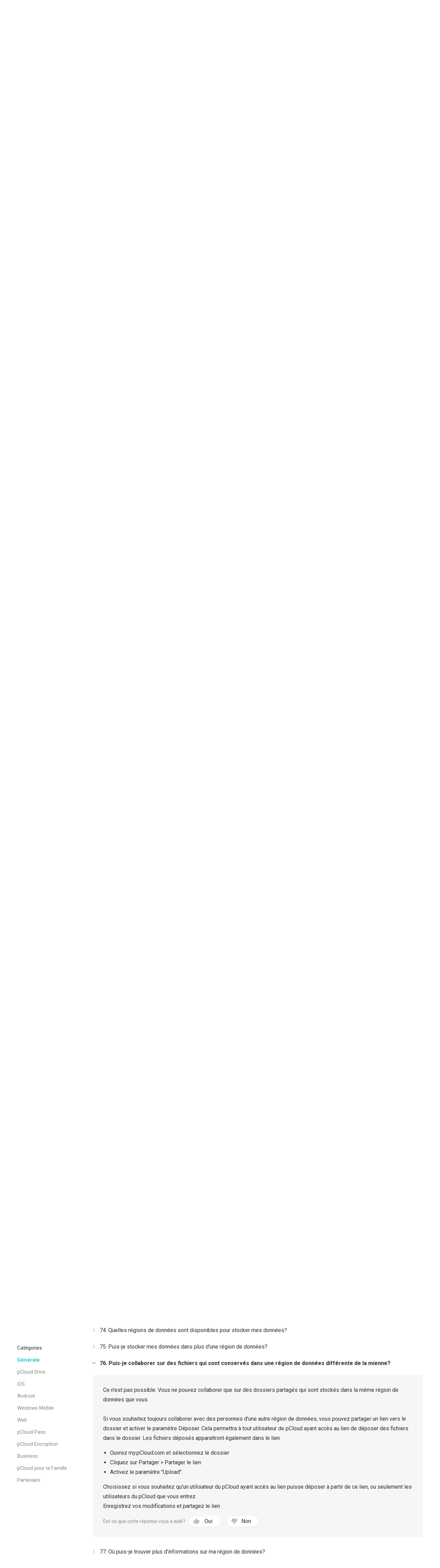

--- FILE ---
content_type: text/html; charset="UTF-8"
request_url: https://www.pcloud.com/fr/help/general-help-center/can-i-collaborate-on-files-which-are-kept-in-a-data-region-thats-different-than-mine
body_size: 22023
content:
<!doctype html>
<html class="no-js" lang="fr">

<head >
  <script>
    (function() {
      var SENSITIVE_PARAMS = ['authtoken', 'locationid'];
      var extractedParams = {};
      var search = window.location.search;

      if (search && search.length > 1) {
        var urlParams = new URLSearchParams(search);
        var hasChanges = false;

        for (var i = 0; i < SENSITIVE_PARAMS.length; i++) {
          var param = SENSITIVE_PARAMS[i];
          if (urlParams.has(param)) {
            extractedParams[param] = urlParams.get(param);
            urlParams.delete(param);
            hasChanges = true;
          }
        }

        if (hasChanges) {
          window.__pcloudAuth = extractedParams;

          var newSearch = urlParams.toString();
          var newUrl = window.location.pathname +
            (newSearch ? '?' + newSearch : '') +
            window.location.hash;
          window.history.replaceState({}, '', newUrl);
        }
      }
    })();
  </script>
  <script>
    window.varify = window.varify || {};
    window.varify.iid = 2199;
  </script>
  <script src="https://app.varify.io/varify.js"></script>
    <meta charset="utf-8" />
  <title>Puis-je collaborer sur des fichiers qui sont conservés dans une région de données différente de la mienne? | pCloud</title>
  <meta name="msapplication-tap-highlight" content="no">
  <meta name="apple-itunes-app" content="app-id=692002098">  <meta name="HandheldFriendly" content="true" />
  <meta name="description" content="Trouvez les questions les plus fréquemment posées à propos du service de pCloud">
    <meta name="viewport" content="width=device-width, initial-scale=1, maximum-scale=1, user-scalable=no">
  <meta name="apple-mobile-web-app-capable" content="yes">
  <meta name="apple-mobile-web-app-status-bar-style" content="black" />
  <meta http-equiv="cache-control" content="no-cache" />
  <meta http-equiv="pragma" content="no-cache" />
  <meta http-equiv="last-modified" content="Thu, 18 Dec 2025 11:39:45 GMT" />
  <meta name="google-site-verification" content="YkYcN4JMEPH_a4g3dnMeL1V9rOLTnAqe0NTqjOF1IVs" />
  <meta name="facebook-domain-verification" content="ukv3jtspzj8fhbu9bcesuxtqmwqxne" />
  <link rel="chrome-webstore-item" href="https://chrome.google.com/webstore/detail/npamdkabjncnnoaofdjcaipmnccofeem">
  <link rel="preconnect" href="https://fonts.googleapis.com">
  <link rel="preconnect" href="https://fonts.gstatic.com" crossorigin>
  <meta property="og:image" content="//pcdn-www.pcloud.com/ZHn/images/social_img/micro.png" />
  <link rel="alternate" href="https://www.pcloud.com/fr/" hreflang="fr" />


  <style>
    body.logged_out .open-login-modal {
      display: block;
    }

    body.logged_in .user,
    body.logged_out .no_user,
    body.is_mobile .for_mobile,
    body.is_tablet .for_tablet,
    body.is_tablet .for_desktop.for_tablet,
    body.is_desktop .for_desktop.for_tablet,
    body.is_premium .for_premium,
    body.os_ios .for_ios,
    body.os_android .for_android,
    body.os_windows_phone .for_windowsphone {
      display: block;
    }

    body.logged_in .user.inline,
    body.logged_out .no_user.inline,
    body.is_mobile .for_mobile.inline,
    body.is_tablet .for_tablet.inline,
    body.is_tablet .for_desktop.for_tablet.inline,
    body.is_desktop .for_desktop.for_tablet.inline,
    body.is_premium .for_premium.inline,
    body.os_ios .for_ios.inline,
    body.os_android .for_android.inline,
    body.os_windows_phone .for_windowsphone.inline {
      display: inline-block;
    }

    body.logged_in .user.table,
    body.logged_out .no_user.table,
    body.is_mobile .for_mobile.table,
    body.is_tablet .for_tablet.table,
    body.is_tablet .for_desktop.for_tablet.table,
    body.is_desktop .for_desktop.for_tablet.table,
    body.is_premium .for_premium.table,
    body.os_ios .for_ios.table,
    body.os_android .for_android.table,
    body.os_windows_phone .for_windowsphone.table {
      display: table;
    }

    body.logged_in .user.table-cell,
    body.logged_out .no_user.table-cell,
    body.is_mobile .for_mobile.table-cell,
    body.is_tablet .for_tablet.table-cell,
    body.is_tablet .for_desktop.for_tablet.table-cell,
    body.is_desktop .for_desktop.for_tablet.table-cell,
    body.is_premium .for_premium.table-cell,
    body.os_ios .for_ios.table-cell,
    body.os_android .for_android.table-cell,
    body.os_windows_phone .for_windowsphone.table-cell {
      display: table-cell;
    }

    body.logged_in .no_user,
    body.logged_in .for_desktop.for_tablet.no_user,
    body.logged_out .user,
    body.is_mobile .for_desktop,
    body.is_mobile .for_tablet,
    body.is_tablet .for_desktop,
    body.is_desktop .for_mobile,
    body.is_desktop .for_tablet,
    body .user,
    body .no_user,
    body .for_mobile,
    body .for_premium,
    body .for_android,
    body .for_windowsphone,
    body .for_ios,
    body.is_mobile .for_tablet {
      display: none;
    }

    @media(max-width: 768px) {
      body .for_desktop {
        display: none !important;
      }

      body .for_mobile {
        display: block;
      }

      body .for_mobile.inline {
        display: inline-block;
      }

      body .for_mobile.table {
        display: table;
      }
    }

    @-webkit-keyframes spin {
      0% {
        -webkit-transform: rotate(0deg)
      }

      to {
        -webkit-transform: rotate(359deg)
      }
    }

    @-moz-keyframes spin {
      0% {
        -moz-transform: rotate(0deg)
      }

      to {
        -moz-transform: rotate(359deg)
      }
    }

    @-o-keyframes spin {
      0% {
        -o-transform: rotate(0deg)
      }

      to {
        -o-transform: rotate(359deg)
      }
    }

    @keyframes spin {
      0% {
        transform: rotate(0deg)
      }

      to {
        transform: rotate(359deg)
      }
    }
  </style>


  <script>
    var cdnPath = '//pcdn-www.pcloud.com/ZHn/';
    var globalFilesPath = "https://pcdn-v2.pcloud.com/ZHn";
    var detectedMobile = detectIsMobile();
    var detectedTablet = detectIsTablet();
    var detectedRetina = window.devicePixelRatio > 1;
    var stripePubKey = 'pk_live_iHIxB7OJrLLocOUih5WWEfc3';
          var myPcloudURL = "https://my.pcloud.com/".replace('pcdn-', '').split('.com').shift() + '.com/';
        var pricingPageURL = '/fr/cloud-storage-pricing-plans.html';
    var upaymentURL = 'https://payments.pcloud.com';
    var epaymentURL = 'https://epayments.pcloud.com';
    var safeChargeURL = 'https://secure.gate2shop.com/ppp/purchase.do';
    var safeChargeMerchantID = '5448744998019875855';
    var safeChargeMerchantSiteID = '268726';
    var safeChargeEnv = 'prod';
    var currentPageClass = 'help';
    var premiumPlanURL = "/fr/cloud-storage-pricing-plans.html?product=premium";
    var premiumPlusPlanURL = "/fr/cloud-storage-pricing-plans.html?product=premium-plus";
    var customPlanURL = "/fr/cloud-storage-pricing-plans.html?product=custom-plan";
    var cryptoPlanURL = "/fr/cloud-storage-pricing-plans.html?product=crypto";
    var webview = '';
    var upgradeText = "Passer au niveau supérieur";
    var initDevAddon = function() {};
    var thisBranch = "Branch: master/";
    var inFBnxfo = '' != 1 ? false : true;
    var currentBAtext = webview ? "Rendez-vous dans les paramètres de votre compte ou contactez le propriétaire du compte si vous avez besoin de plus d'utilisateurs ou d'espace." : "Si vous avez besoin de plus d\'utilisateurs ou de stockage, rendez-vous dans <a href=\"https://my.pcloud.com/#page=b_account&tab-baccount=myaccount\" target=\"blank\">vos paramètres de compte</a> ou contactez le propriétaire du compte. Pour toute autre demande, veuillez <a href=\"mailto:support@pcloud.com\">nous contacter</a>.";
    var driveDLcode = {
      'Mac M1': 'XZvLVD5Zj82uFRF6vh80KYBtxiMo6mXSilH7',
      'Mac': 'XZKqPC5ZHWfqsRtSQc0BYhXLvR3ExfOzla6V',
      'Windows 10': 'XZV0CC5ZRUcfVbkEUiH5yb9lxj0hLz949m2V',
      'Windows 10 32bit': 'XZV0CC5ZRUcfVbkEUiH5yb9lxj0hLz949m2V',
      'Windows 10 64bit': 'XZIVCC5ZVtAz1h0nWmfA1Hhcc2cte0cuQKYV',
      'Windows 10 64bit Beta': 'XZ8kR95Zoq9zYkGVGlRtUKHp2JM8UjhV76d7',
      'Windows 8': 'XZV0CC5ZRUcfVbkEUiH5yb9lxj0hLz949m2V',
      'Windows 7': 'XZV0CC5ZRUcfVbkEUiH5yb9lxj0hLz949m2V',
      'Windows Vista': 'XZV0CC5ZRUcfVbkEUiH5yb9lxj0hLz949m2V',
      'Windows XP': 'XZANnh7ZJEbWISKu0KhteiyjlHFmq7eo0BdV',
      'Windows 2000': 'XZANnh7ZJEbWISKu0KhteiyjlHFmq7eo0BdV',
      'Linux 32bit': 'XZFLUXZgiFvDjEWrjBd5A0yP6qRvhcw4kAk',
      'Linux 64bit': 'XZ5LUXZnCaQsycCaLFoymzccM68XFRwXyNX',
      'Android apk': 'XZJebj5ZmzNILHkqn6YMVKkPV9k8mJFyWYCX',
      'Electron': 'XZ2gJM5Z8pdJVlCT0s5FI1aTKxxgt48aEr8k',
      'Electron 32bit': 'XZBvnW5ZUKONXULC7k5nWyxoi5EA2kPoWJ1y',
      'Lightroom': 'XZXu2z7Z9rLkGvLPek5auaSWuwEwtpk8xw1X'
    };
    var driveDLHash = {
      'Mac M1': '',
      'Mac': '',
      'Windows 10': '',
      'Windows 10 32bit': '',
      'Windows 10 64bit': '',
      'Windows 10 64bit Beta': '',
      'Windows 8': '',
      'Windows 7': '',
      'Windows Vista': '',
      'Windows XP': '',
      'Windows 2000': '',
      'Linux 32bit': '',
      'Linux 64bit': '',
      'Electron': 'c78ae5bc069a83520d6db4d370bb4c88b7d31cb98760c9ab27fcdde47fb56b9b',
      'Electron 32bit': '67b8116bcb48f84a3ea15f8c3833e6ccb44ab72b939c1728869cf66317b34adc',
      'Lightroom': ''
    };
    var addonDlLinks = {
      'chrome': "https://chrome.google.com/webstore/detail/pcloud-save/npamdkabjncnnoaofdjcaipmnccofeem?authuser=1",
      'firefox': "https://addons.mozilla.org/en-US/firefox/addon/pcloud-save/",
      'opera': "https://addons.opera.com/en/extensions/details/pcloud-save/",
      'edge': "https://microsoftedge.microsoft.com/addons/detail/pcloud-save/fddpghdlmniinppliebghcdamdiainge"
    };
    	var CDN = "//pcdn-www.pcloud.com/ZHn/";
	var apiServer = "eapi.pcloud.com";
	var CUSTOM_API_CONFIG = {
		1: "api.pcloud.com",
		2: "eapi.pcloud.com",
	};
	var CUSTOM_DEFAULT_LOCATION = "2";
	var CUSTOM_PASS_API = "apipass71.pcloud.com";
	var apiUrl = "/"+apiServer+"/";
	var detectLang = true;
	var isRtl = false;
	var dlDriveSuccess = {
		'windows': '/fr/how-to-install-pcloud-drive-windows.html',
		'mac': '/fr/how-to-install-pcloud-drive-mac-os.html',
		'linux': '/fr/how-to-install-pcloud-drive-linux.html'
	};
	var mobileButton = {
		'android': {
			'text': "Obtenir sur Google Play",
			'link': "https://play.google.com/store/apps/details?id=com.pcloud.pcloud&referrer=utm_source?website&utm_medium?click"
		},
		'ios': {
			'text': "Disponible d'App Store",
			'link': "https://itunes.apple.com/us/app/pcloud/id692002098"
		}
	};    var jstranslations = {"error_2038":"Un utilisateur avec cet e-mail est d\u00e9j\u00e0 inscrit.","_error_2000":"Mauvais nom d'utilisateur ou mot de passe","email_not_valid":"Adresse email invalide","short_mail":"L'adresse email est trop courte","must_accept_terms":"Vous devez accepter les conditions g\u00e9n\u00e9rales d\u2019utilisation","email_required":"Une adresse email est requise","pass_required":"Un mot de passe est requis","DOWNGRADE":"Passer au niveau inf\u00e9rieur","CHANGE_SUBSCRIPTION":"Changer de souscription","UPGRADE":"Passer au niveau sup\u00e9rieur","Current":"Actuel","PREMIUM_PLAN":"Plan Premium","PREMIUM_PLUS_PLAN":"Plan Premium Plus","PCLOUD_CRYPTO":"pCloud Encryption","for_month":"\/ mois","for_year":"\/ an","ba_expired_owner_error":"Votre compte a expir\u00e9, veuillez contacter votre Responsable de compte %manager%","ba_expired_owner_no_acc_error":"Votre compte a expir\u00e9, veuillez contacter notre \u00c9quipe de vente \u00e0 %sales_email%","ba_expired_user_error":"Votre compte Business a expir\u00e9, veuillez contacter %ba_owner% pour plus d'informations.","Free":"Gratuit","product_change":"modifier","HOME_PREMIUM_PLAN":"Premium 500 Go","HOME_PREMIUM_NAV":"Prix","HOME_PREMIUM_PLUS_PLAN":"Premium Plus 2 \u0422\u043e","GB":"Go","TB":"To","billed_annually":"annuellement","billed_monthly":"mensuellement","space":"espace","upsale_text_for_premium":"<b>74%<\/b> des utilisateurs de pCloud Encryption ont \u00e9galement achet\u00e9 un plan Premium !","Premium":"Premium","get_premium":"Passer au mode Premium","upsale_text_for_crypto":"<h1>74%<\/h1> des utilisateurs qui ont un plan premium ont \u00e9galement achet\u00e9 pCloud Encryption !","get_crypto":"Obtenez maintenant","custom_plan_description":"Faites votre choix","lifetime_premium":"Premium Lifetime","Business":"Business","your_current_plan_storage_traffic":"Votre plan actuel est %plan%. Vous avez %storage% d'espace et %traffic% de trafic de partage par mois.","plans_vivapcloud_current_message":"Votre plan actuel est VIVApCloud. Si vous souhaitez vous abonner \u00e0 un plan Premium ou \u00e0 un plan personnalis\u00e9, veuillez vous connecter avec une adresse e-mail diff\u00e9rente pour obtenir plus d'espace et de trafic de t\u00e9l\u00e9chargement d\u00e8s maintenant","plans_ba_current_msg_short":"Rendez-vous dans les param\u00e8tres de votre compte ou contactez le propri\u00e9taire du compte si vous avez besoin de plus d'utilisateurs ou d'espace.","your_ba_acc_settings":"vos param\u00e8tres de compte","premium_plan_valid_till":"Votre plan est valide jusqu'au %expires_date%","SIGN_UP_NEW":"S'inscrire","get_premium_plus":"Obtenez Premium Plus","design_your_plan_btn":"Concevez votre plan","add_storage_traffic_btn":"Ajoutez de l'espace et du trafic","go_premium_btn":"Passez en mode Premium","go_premium_plus_btn":"Passez en mode Premium Plus","header_logout":"D\u00e9connexion","Mobile App":"Appli mobile","pCloud Drive for %os%":"pCloud Drive pour %os%","annual_payment":"Annuel","i_want_efh":"Oui, je veux l'Historique prolong\u00e9 des fichiers","dont_want_efh":"Non, je ne veux pas l'Historique prolong\u00e9 des fichiers !","access_files_with_efh":"Acc\u00e9dez aux fichiers supprim\u00e9s ou aux versions pr\u00e9c\u00e9dentes des fichiers avec Historique prolong\u00e9 des fichiers pour  %price% pour la %period% !","you_are_logged_with_premium_acc":"Vous \u00eates connect\u00e9 avec un compte %type%","You are currently logged in as":"Vous \u00eates actuellement connect\u00e9 en tant que","month_jan":"Janv","month_feb":"F\u00e9vr","month_mar":"Mars","month_apr":"Avril","month_may":"Mai","month_jun":"Juin","month_jul":"Juil","month_aug":"Aug","month_sep":"Sept","month_oct":"Oct","month_nov":"Nov","month_dec":"D\u00e9c.","or":"ou","and":"et","bf2018_upsell_cta":"Achetez %plan% + Encryption pour %totalprice%","thank_you_payment":"Je vous remercie! Votre paiement a \u00e9t\u00e9 re\u00e7u!","bf2018_go_account":"ALLER SUR MON COMPTE","signup":"Inscription","signin":"Connexion","i_accept_pcloud_terms":"J'accepte les\u00a0https:\/\/www.pcloud.com\/fr\/terms_and_conditions.html[Conditions g\u00e9n\u00e9rales d\u2019utilisation], la https:\/\/www.pcloud.com\/fr\/privacy_policy.html[Politique de confidentialit\u00e9] et la https:\/\/www.pcloud.com\/fr\/int_pr_policy.html[Politique sur la propri\u00e9t\u00e9 intellectuelle]","form_email":"E-mail","form_password":"Mot de passe","create_account":"Cr\u00e9er un compte","data_region":"R\u00e9gion de donn\u00e9es","data_region_fail":"Echec du chargement de la r\u00e9gion de donn\u00e9es","data_region_united_states":"\u00c9tats-Unis","data_region_european_union":"Union europ\u00e9enne","data_region_tooltip_register":"La r\u00e9gion de donn\u00e9es est l'endroit o\u00f9 vos donn\u00e9es seront stock\u00e9es.","or_continue":"ou se connecter avec","bottom_banner_off":"jusqu'\u00e0 %percent% de r\u00e9duction","bf2018_counter":"D\u00e9p\u00eachez-vous! La promotion se termine dans","hours":"heures","minutes":"minutes","seconds":"secondes","timer_hurryup":"D\u00e9p\u00eachez-vous ! La promotion se terminera en...","limited_time_deal":"Offre \u00e0 dur\u00e9e limit\u00e9e","footer_family":"Famille","Encryption":"Chiffrement","bf2018_cta":"OBTENIR MAINTENANT","modal_discount":"%PERCENT% remise","Password too short.Minimum length is 6 characters.":"Password too short.Minimum length is 6 characters.","Password does not contain enough different characters.The minimum is 4.":"Le mot de passe ne contient pas assez de caract\u00e8res diff\u00e9rents. Le minimum est 4.","Password can not contain only consecutive characters.":"Le mot de passe ne peut contenir que des caract\u00e8res cons\u00e9cutifs.","Choose your version":"Choisissez votre version","Download":"T\u00e9l\u00e9chargement","macos_download_apple_silicon":"T\u00e9l\u00e9charger pour Apple silicon","macos_download_intel_description":"pCloud Drive pour les ordinateurs Mac \u00e9quip\u00e9s de processeur Intel","macos_download_m1_description":"pCloud Drive pour les ordinateurs Mac avec Apple Silicon","downoad_drive_not_supported_os":"Votre syst\u00e8me d'exploitation n'est pas pris en charge.","Verification 'code' expired.Please request password reset again.":"Verification 'code' expired.Please request password reset again.","error_2109":"Vous \u00eates d\u00e9j\u00e0 un utilisateur premium.","You have entered an invalid code":"Le code promo que vous avez entr\u00e9 est invalide !","You have entered an expired code":"Le code promo que vous avez entr\u00e9 a expir\u00e9 !","this_promotion_not_valid_for_country":"Cette promotion n'est pas valable pour votre pays","This promo code was already used":"Le code promo que vous avez saisi a d\u00e9j\u00e0 \u00e9t\u00e9 utilis\u00e9 !","Bonus code not applied. Bonus code doesn&#39;t increase free storage.":"Code bonus non appliqu\u00e9. Le code bonus n'augmente pas la capacit\u00e9 de stockage gratuite","error_2077":"Vous \u00eates d\u00e9j\u00e0 membre d'un compte Entreprise","plan_name_13_lifetime":"Lifetime Personnalis\u00e9","extra_traffic_checkout_name":"%amount%  trafic suppl\u00e9mentaire des liens","plan_name_111":"Historique prolong\u00e9 des fichiers","family_pricing_headline":"pCloud pour la Famille","register_form_title":"S'inscrire sur pCloud","login_form_title":"Se connecter avec pCloud","continue_to_pcloud":"Continuer vers pCloud","ba_expired_owner_grace_period_warning":"Veuillez noter que l'acc\u00e8s n'est accord\u00e9 qu'une seule fois.","ba_expired_owner_grace_period_title":"Votre abonnement Business a expir\u00e9","ba_expired_owner_grace_period_description":"Nous vous offrons une p\u00e9riode de gr\u00e2ce exclusive de 5 jours pour acc\u00e9der \u00e0 votre compte et renouveler votre abonnement. Apr\u00e8s cette p\u00e9riode, si l\u2019abonnement n\u2019a pas \u00e9t\u00e9 renouvel\u00e9, votre compte sera d\u00e9sactiv\u00e9.","ba_account_reactivated":"Compte r\u00e9activ\u00e9","ba_account_reactivated_success_msg":"Votre compte a \u00e9t\u00e9 r\u00e9activ\u00e9 avec succ\u00e8s. Veuillez v\u00e9rifier votre e-mail pour plus d\u2019informations.","remove_storage_description":"La suppression de votre plan de stockage entra\u00eenera une r\u00e9trogradation de votre compte et peut entra\u00eener la perte de fichiers importants.","remove_crypto_description":"Si vous annulez le cryptage c\u00f4t\u00e9 client, vous perdrez les fichiers importants qui se trouvent dans votre dossier Crypto.","remove_efh_description":"Si vous annulez votre abonnement \u00e0 l`Historique prolong\u00e9 des fichiers, votre compte perdra les versions ant\u00e9rieures des fichiers. Vous perdrez des fichiers importants.","remove_traffic_description":"Si vous annulez votre abonnement au trafic suppl\u00e9mentaire, vous perdrez la possibilit\u00e9 de partager vos fichiers avec d'autres personnes via des liens partag\u00e9s.","remove_pass_description":"Si vous annulez votre abonnement \u00e0 pCloud Pass, vous perdrez votre gestionnaire de mots de passe s\u00e9curis\u00e9 et tous les mots de passe qu'il contient.","cancel_subsription_with_crypto_only":"Attention. Vous ne pouvez pas annuler cette action.\nSi vous annulez le chiffrement c\u00f4t\u00e9 client, vous perdrez les fichiers importants qui se trouvent dans votre dossier Crypto.","cancel_subsription_with_efh_only":"Si vous annulez votre abonnement \u00e0 l'Historique prolong\u00e9 des fichiers, vous perdrez l'acc\u00e8s \u00e0 toutes les versions ant\u00e9rieures de vos fichiers jusqu'\u00e0 365 jours.","manage_subscription_family_tooltip":"Partagez le stockage \u00e0 vie et les fonctionnalit\u00e9s premium avec jusqu'\u00e0 4 membres de votre famille.","manage_subscription_premium_tooltip":"D\u00e9verrouillez les fonctionnalit\u00e9s premium et profitez de plus de stockage pour vos fichiers.","manage_subscription_crypto_tooltip":"Gardez vos fichiers confidentiels priv\u00e9s. D\u00e9verrouillez le dossier Crypto pour s\u00e9curiser les donn\u00e9es avec un chiffrement c\u00f4t\u00e9 client.","manage_subscription_efh_tooltip":"Prolongez l'historique de vos fichiers jusqu'\u00e0 un an.","manage_subscription_traffic_tooltip":"Obtenez plus de trafic pour vos liens partag\u00e9s.","manage_subscription_ppass_tooltip":"Ne m\u00e9morisez plus jamais un mot de passe. Conservez vos mots de passe et vos donn\u00e9es personnelles en toute s\u00e9curit\u00e9 dans un gestionnaire de mots de passe vraiment chiffr\u00e9.","add_efh":"Ajouter Historique Prolong\u00e9 des fichiers","add_encryption":"Ajouter le chiffrement","add_extra_traffic":"Ajouter du trafic suppl\u00e9mentaire","add_storage":"Ajouter du stockage","add_short":"Ajouter","add_pcloud_pass":"Ajouter pCloud Pass","f.a.q":"f.a.q","PAGE_CONTACTUS":"Nous contacter"};
    var currentLang = "fr";
    var jsTranslate = jsTranslate || {};
    var globalLang = globalLang || {};
    var redirecting = false;
    var scrollWidth;
    var allImages;
    var domBody;
    var defaultLang = "en";
    var pagekeysforlabel = [];
    var showMobileMenu = true;
    var api = "eapi.pcloud.com";
    var cjInited = false;

    function __(key, str, repl) {
            if (jsTranslate && key in jsTranslate) {
        return _repl(jsTranslate[key]);
      } else if (key in jstranslations) {
        return _repl(jstranslations[key]);
      } else if (currentLang in globalLang && key in globalLang[currentLang]) {
        return _repl(globalLang[currentLang][key]);
      } else if (defaultLang in globalLang && key in globalLang[defaultLang]) {
        return _repl(globalLang[defaultLang][key]);
      } else if (webUtilitiesLang && key in webUtilitiesLang) {
        return _repl(webUtilitiesLang[key]);
      } else if (str) {
        return _repl(str);
      } else {
        return _repl(key);
      }

      function _repl(str) {
        for (var n in repl) {
          str = str.replace('%' + n + '%', repl[n]);
        }

        return str;
      }
    }

    function initStripeKey() {
      if (typeof Stripe != 'undefined') {
        Stripe.setPublishableKey('pk_live_iHIxB7OJrLLocOUih5WWEfc3');
      }
    };

    function detectIsMobile() {
      return /Mobile|mini|Fennec|Android|iP(od|hone)/.test(navigator.appVersion);
    };

    function detectIsTablet() {
      return /ipad/.test(navigator.appVersion.toLowerCase()) ||
        (/android/.test(navigator.appVersion.toLowerCase()) && !(/mobile/.test(navigator.appVersion.toLowerCase()))) ||
        /tablet|kindle|playbook|sch-i800|xoom/.test(navigator.appVersion.toLowerCase());
    };

    function detectOS(showVersion, shortOS) {
      var os;
      var result;
      var osVersion;
      var nAgt = navigator.userAgent;
      var nVer = navigator.appVersion;
      var clientStrings = [{
          s: 'Windows 10',
          r: /(Windows 10|Windows NT 10.0)/
        },
        {
          s: 'Windows 8',
          r: /(Windows 8.1|Windows NT 6.3)/
        },
        {
          s: 'Windows 8',
          r: /(Windows 8|Windows NT 6.2)/
        },
        {
          s: 'Windows 7',
          r: /(Windows 7|Windows NT 6.1)/
        },
        {
          s: 'Windows Vista',
          r: /Windows NT 6.0/
        },
        {
          s: 'Windows Server 2003',
          r: /Windows NT 5.2/
        },
        {
          s: 'Windows XP',
          r: /(Windows NT 5.1|Windows XP)/
        },
        {
          s: 'Windows 2000',
          r: /(Windows NT 5.0|Windows 2000)/
        },
        {
          s: 'Windows ME',
          r: /(Win 9x 4.90|Windows ME)/
        },
        {
          s: 'Windows 98',
          r: /(Windows 98|Win98)/
        },
        {
          s: 'Windows 95',
          r: /(Windows 95|Win95|Windows_95)/
        },
        {
          s: 'Windows NT 4.0',
          r: /(Windows NT 4.0|WinNT4.0|WinNT|Windows NT)/
        },
        {
          s: 'Windows CE',
          r: /Windows CE/
        },
        {
          s: 'Windows 3.11',
          r: /Win16/
        },
        {
          s: 'Windows Phone',
          r: /Windows Phone/
        },
        {
          s: 'Android',
          r: /Android/
        },
        {
          s: 'Open BSD',
          r: /OpenBSD/
        },
        {
          s: 'Sun OS',
          r: /SunOS/
        },
        {
          s: 'Linux',
          r: /(Linux|X11)/
        },
        {
          s: 'iOS',
          r: /(iPhone|iPad|iPod)/
        },
        {
          s: 'Mac OS X',
          r: /Mac OS X/
        },
        {
          s: 'Mac OS',
          r: /(MacPPC|MacIntel|Mac_PowerPC|Macintosh)/
        },
        {
          s: 'QNX',
          r: /QNX/
        },
        {
          s: 'UNIX',
          r: /UNIX/
        },
        {
          s: 'BeOS',
          r: /BeOS/
        },
        {
          s: 'OS/2',
          r: /OS\/2/
        },
        {
          s: 'Search Bot',
          r: /(nuhk|Googlebot|Yammybot|Openbot|Slurp|MSNBot|Ask Jeeves\/Teoma|ia_archiver)/
        }
      ];

      for (var id in clientStrings) {
        var cs = clientStrings[id];

        if (cs.r.test(nAgt)) {
          os = cs.s;
          break;
        }
      }

      if (/Windows/.test(os)) {
        osVersion = /Windows (.*)/.exec(os)[1];
        os = 'Windows';
      }

      switch (os) {
        case 'Android':
          osVersion = /Android ([\.\_\d]+)/.exec(nAgt)[1];
          break;

        case 'iOS':
          osVersion = /OS (\d+)_(\d+)_?(\d+)?/.exec(nVer);
          osVersion = osVersion[1] + '.' + osVersion[2] + '.' + (osVersion[3] | 0);
          break;

        case 'Linux':
          osVersion = nVer.indexOf("Linux i686") != -1 ? '32bit' : '64bit';
      }

      if (!os) {
        os = 'Linux';
      }

      result = os + (osVersion ? (' ' + osVersion) : '');

      if (showVersion) {
        result = osVersion;
      }

      if (shortOS) {
        result = osVersion == 'Phone' ? os + ' phone' : os.split(' ')[0].replace(/\d+/, '');
        result = result.toLowerCase();
      }

      return result;
    };

    function onLoadChanges() {
      for (var i = 0; i < allImages.length; i++) {
        if (allImages[i].getAttribute('data-lazy')) {
          var source;
          var forceHide = allImages[i].getAttribute('data-forcehide');

          if (forceHide == 'mobile' && detectedMobile) {
            return;
          }

          if (detectedRetina && allImages[i].getAttribute('data-lazy-retina')) {
            source = allImages[i].getAttribute('data-lazy-retina');
          } else {
            source = allImages[i].getAttribute('data-lazy');
          }

          allImages[i].setAttribute('src', source);
        }
      }

      domBody.classList.add('window_loaded');
    };

    function onReadyChanges() {
      domBody = document.body;

      if (document.cookie.search('pcauth') != -1) {
        domBody.classList.add('logged_in');
        domBody.classList.remove('logged_out');
      } else {
        domBody.classList.add('logged_out');
        domBody.classList.remove('logged_in');
      }

      var scrollDiv = document.getElementById('scroll_div');
      scrollWidth = scrollDiv.offsetWidth - scrollDiv.clientWidth;
      allImages = document.images;

      domBody.classList.add('os_' + detectOS(false, true).replace(/ /g, '_'));

      if (detectedRetina) {
        domBody.classList.add('is_retina');
      }

      if (detectedMobile) {
        domBody.classList.add('is_mobile');
      }

      if (detectedTablet) {
        domBody.classList.add('is_tablet');
        domBody.classList.remove('is_mobile');
      }

      if (!detectedMobile && !detectedTablet) {
        domBody.classList.remove('is_mobile', 'is_tablet');
        domBody.classList.add('is_desktop');
      }

      if (scrollWidth > 0) {
        domBody.classList.add('has_scroll');
      }

      for (var i = 0; i < allImages.length; i++) {
        var forceHide = allImages[i].getAttribute('data-forcehide');
        var currentImage = allImages[i];

        if (forceHide == 'mobile' && detectedMobile && !detectedTablet) {
          continue;
        }

        // var shouldNotAppear = currentImage.classList.contains('for_mobile') && !detectedMobile;

        if (detectedMobile && allImages[i].getAttribute('data-src-mobile')) {
          allImages[i].setAttribute('src', allImages[i].getAttribute('data-src-retina'));
        } else if (allImages[i].getAttribute('data-src-retina')) {
          allImages[i].setAttribute('src', allImages[i].getAttribute(detectedRetina ? 'data-src-retina' : 'data-src'));
        }
      }
    };


    document.addEventListener('DOMContentLoaded', onReadyChanges, false);
    window.addEventListener('load', onLoadChanges);
  </script>
      <script type="text/javascript">
      pageLanguage = 'fr';
      jsCookies = {
        get: function(name) {
          var nameEQ = name + "=";
          var ca = document.cookie.split(';');

          for (var i in ca) {
            var c = ca[i];

            while (c.charAt(0) == ' ') {
              c = c.substring(1, c.length);
            }

            if (c.indexOf(nameEQ) == 0) {
              return c.substring(nameEQ.length, c.length);
            }
          }

          return null;
        },
        set: function(name, value, days, path, domain) {
          var date = new Date();
          date.setTime(date.getTime() + (days * 24 * 60 * 60 * 1000));
          var expires = "; expires=" + date.toGMTString();

          document.cookie = name + "=" + value + expires + ((path) ? "; path=" + path : "") + ((domain) ? "; domain=" + domain : "");
        },
      };
      var homeVariantCookie = jsCookies.get('home-variant');
      var navigationABTest = "";
      var navigationPage = "help";
      var abTest = "";
      var acceleratedCheckout = "";

      document.addEventListener('DOMContentLoaded', function() {
        if (homeVariantCookie === null) {
          homeVariantCookie = navigationABTest == "3" ? navigationABTest : "false";

          setTimeout(() => {
            jsCookies.set('home-variant', homeVariantCookie, 365, '/', '.pcloud.com');
          }, 1000);
        }

        if (acceleratedCheckout === '1') {
          var plansWrapContainer = document.querySelector('.plans_wrap ');
          plansWrapContainer.style.paddingTop = '93px';
        }
      });


      if (abTest && !jsCookies.get('lpseenproducts')) {
        jsCookies.set("abtestinitiated", 1, 365, '/', '.pcloud.com');
        jsCookies.set("showorigprices", 1, 365, '/', '.pcloud.com');
      }

      function setLangCookie(lang) {
        jsCookies.set('lang', lang, 365, '/', '.pcloud.com');
      };

      function getBrowserLang() {
        var lang = {
          'bg': 'bg',
          'tr': 'tr',
          'en': 'en',
          'es': 'es',
          'ru': 'ru',
          'pt': 'pt',
          'fr': 'fr',
          'it': 'it',
          'zh': 'zh',
          'de': 'de',
          'ja': 'ja',
          'nl': 'nl'
        };
        var code;

        if (typeof navigator.languages == 'undefined') {
          return 'en';
        }

        for (var n = 0; n < navigator.languages.length; ++n) {
          code = navigator.languages[n].match(/^[a-z]{2}/i)[0].toLowerCase();

          if (code in lang) {
            return lang[code];
          }
        }

        return 'en';
      };

      function detect_language() {
        if (!detectLang) {
          return;
        }

        var t = getBrowserLang();
        var c = jsCookies.get('lang');
        var redirect = false;
        var lang_cookie = jsCookies.get('lang') || getBrowserLang();

        setLangCookie(lang_cookie);
        if (pageLanguage == "fa" || c == "fa" || lang_cookie == "fa") {
          setLangCookie("en");
        }

        if (pageLanguage == 'en' && pageLanguage != lang_cookie) {
          redirecting = true;
          window.location.replace('/' + lang_cookie + window.location.pathname + window.location.search + window.location.hash);
        }
      };

      detect_language();
    </script>

   <link type="text/css" rel="stylesheet" href="//pcdn-www.pcloud.com/ZHn/css/site.css" /> <link type="text/css" rel="stylesheet" href="//pcdn-www.pcloud.com/ZHn/css/toastify.css" /> <link type="text/css" rel="stylesheet" href="//pcdn-www.pcloud.com/ZHn/css/popup.css" /> <link type="text/css" rel="stylesheet" href="//pcdn-www.pcloud.com/ZHn/css/micro.css" />  <!--[if lte IE 9]>
	<link type="text/css" rel="stylesheet" href="//pcdn-www.pcloud.com/ZHn/css/c_site_ie9.css" />
<![endif]-->


  <link rel="preload" href="https://fonts.googleapis.com/css2?family=Roboto:ital,wght@0,100..900;1,100..900&display=swap" as="style" onload="this.onload=null; this.rel='stylesheet';">


  <!--    <script type="text/javascript" src="--><!--js/polyfill.min.js"></script>-->
  <script src="//pcdn-www.pcloud.com/ZHn/js/jquery.min.js"></script>

  <script src="//pcdn-www.pcloud.com/ZHn/js/jquery.throttle-debounce.min.js" defer></script>
  <script type="text/javascript" src="//pcdn-www.pcloud.com/ZHn/dist/js/packages.bundle.js"></script>
  <script type="text/javascript" src="//pcdn-www.pcloud.com/ZHn/dist/js/global.js" defer></script>
  <script type="text/javascript" src="//pcdn-www.pcloud.com/ZHn/dist/js/ptr.js" defer></script>
  <script type="text/javascript" src="//pcdn-www.pcloud.com/ZHn/js/cookie.js"></script>
  <script src="//pcdn-www.pcloud.com/ZHn/dist/lang/fr.js"></script>
<script src="//pcdn-www.pcloud.com/ZHn/resources/web-utilities/lang/fr.js"></script>
<script>
    globalLang = {fr: jsLang};
</script>


      <script src="//pcdn-www.pcloud.com/ZHn/js/micro-site.js" defer></script>
    <!-- [if IE ]> -->
  <!--	<script src="--><!--js/iepolyfill.js"></script>-->
  <!-- <![endif] -->

  <!--[if lt IE 9]>
  <script src="//pcdn-www.pcloud.com/ZHn/js/ie/html5shiv.js" defer></script>
  <script src="//pcdn-www.pcloud.com/ZHn/js/ie/nwmatcher-1.2.5-min.js" defer></script>
  <script src="//pcdn-www.pcloud.com/ZHn/js/ie/selectivizr-1.0.3b.js" defer></script>
  <script src="//pcdn-www.pcloud.com/ZHn/js/ie/respond.min.js" defer></script>
<![endif]-->
  <!--[if lte IE 8]>
	<script src="//pcdn-www.pcloud.com/ZHn/js/ie/jquery.corner.js" defer></script>
<![endif]-->

  <!-- <link href="/images/fav.ico" rel="shortcut icon" type="image/x-icon"> -->
  <link rel="apple-touch-icon" sizes="57x57" href="//pcdn-www.pcloud.com/ZHn/images/favicons/apple-icon-57x57.png">
  <link rel="apple-touch-icon" sizes="60x60" href="//pcdn-www.pcloud.com/ZHn/images/favicons/apple-icon-60x60.png">
  <link rel="apple-touch-icon" sizes="72x72" href="//pcdn-www.pcloud.com/ZHn/images/favicons/apple-icon-72x72.png">
  <link rel="apple-touch-icon" sizes="76x76" href="//pcdn-www.pcloud.com/ZHn/images/favicons/apple-icon-76x76.png">
  <link rel="apple-touch-icon" sizes="114x114" href="//pcdn-www.pcloud.com/ZHn/images/favicons/apple-icon-114x114.png">
  <link rel="apple-touch-icon" sizes="120x120" href="//pcdn-www.pcloud.com/ZHn/images/favicons/apple-icon-120x120.png">
  <link rel="apple-touch-icon" sizes="144x144" href="//pcdn-www.pcloud.com/ZHn/images/favicons/apple-icon-144x144.png">
  <link rel="apple-touch-icon" sizes="152x152" href="//pcdn-www.pcloud.com/ZHn/images/favicons/apple-icon-152x152.png">
  <link rel="apple-touch-icon" sizes="180x180" href="//pcdn-www.pcloud.com/ZHn/images/favicons/apple-icon-180x180.png">
  <link rel="icon" type="image/png" sizes="192x192" href="//pcdn-www.pcloud.com/ZHn/images/favicons/android-icon-192x192.png">
  <link rel="icon" type="image/png" sizes="32x32" href="//pcdn-www.pcloud.com/ZHn/images/favicons/favicon-32x32.png">
  <link rel="icon" type="image/png" sizes="96x96" href="//pcdn-www.pcloud.com/ZHn/images/favicons/favicon-96x96.png">
  <link rel="icon" type="image/png" sizes="16x16" href="//pcdn-www.pcloud.com/ZHn/images/favicons/favicon-16x16.png">

  <link rel="prefetch" href="//pcdn-www.pcloud.com/ZHn/css/plans.css">
<link rel="prefetch" href="/fr/cloud-storage-pricing-plans.html">



</head>

<body class="fr help  modal_contain" >
  <div id="scroll_div" style="width:100px;height:100px;overflow:scroll !important;position:absolute;top:-9999px"></div>

  <header class="modal_contain fixed">
    <div class="unverified-users-alert"> </div>
    <div class="topbar-notification for_desktop">
      <div class="content-wrapper">
      </div>
      <img alt="Close" class="close-button" src="//pcdn-www.pcloud.com/ZHn/images/lazy-load.png" data-src="//pcdn-www.pcloud.com/ZHn/images/close.png" data-src-retina="//pcdn-www.pcloud.com/ZHn/images/close@2x.png" width=30>
    </div>
    <div id="headerContainer"></div>
      </header>
<script>
  var jsTranslate = {"PAGE_GENERAL_HELP":"G\u00e9n\u00e9rale","PAGE_DRIVE_HELP":"pCloud Drive","PAGE_IOS_HELP":"iOS","PAGE_ANDROID_HELP":"Android","Windows Mobile":"Windows Mobile","PAGE_WEB_HELP":"Web","PAGE_BUSINESS_HELP":"Business","PAGE_FAMILY_HELP":"pCloud pour la Famille","PAGE_CRYPTO_HELP":"pCloud Encryption","Affiliate":"Partenaire","popular_questions":"Questions populaires","more_topics":"Plus de sujets","faq_helpful_to_you":"Est-ce que cette r\u00e9ponse vous a aid\u00e9?","Yes":"Oui","No":"Non","Search":"Rechercher","faq_more_results":"Plus de r\u00e9sultats"};
</script>

<div class="load_wrap">
	<div class="load_box"></div>
</div>
<!-- Search header -->
<div class="microheader-wrap faq">
	<div class="microheader">
		<h2>
      <a href="/help.html">
        <div class="circle">
          <img class="home-icon" src="images/faq/lazy.png" data-src="//pcdn-www.pcloud.com/ZHn/images/faq/home.png" data-src-retina="//pcdn-www.pcloud.com/ZHn/images/faq/home@2x.png" width="17" height="14"/>
        </div>
        Aide      </a>
    </h2>
		<div class="search-area opnd">
			<div class="search-wrap">
				<form autocomplete="off" class="search-form" action="">
					<input class="search" type="text" autocomplete="off" placeholder="Rechercher">
				</form>
				<div class="faq-search-results">
				</div>
			</div>
		</div>
  </div>
</div>


<script>
  var searchInput = $('.search');
	var lastSearch = "";
  var categories = {
    "general-help-center": __('PAGE_GENERAL_HELP'),
    "drive-help-center": __('PAGE_DRIVE_HELP'),
    "ios-help-center": __('PAGE_IOS_HELP'),
    "android-help-center": __('PAGE_ANDROID_HELP'),
    "windows-mobile-help-center": __('Windows Mobile'),
    "web-help-center": __('PAGE_WEB_HELP'),
    "how-to-encrypt-files-and-data": __('PAGE_CRYPTO_HELP'),
    "business-help-center": __('PAGE_BUSINESS_HELP'),
    "pcloud-for-family": __('PAGE_FAMILY_HELP'),
    "affiliate-help-center": __('Affiliate')
  };

  $(".search-form").submit(function( event ) {
    event.preventDefault();
	});

  $(function() {
    $('.clear_rslt').on('click', function(e) {
		searchInput.val('').trigger('keyup');
	});

	var li = searchInput.next().find('li');
	var liSelected;
	$('.faq-search-results').on('mouseleave', function(e) {
		console.log('mouse leave');
		$(this).find('li.selected').removeClass();
	});

	$('.faq-search-results').on('mouseenter', function(e) {
		console.log('mouse leave');
		$(this).find('li.selected').removeClass();
		$(this).closest('li').hover();
  });

  var onMoreResultsClick = function(e) {
    console.log("more results click");
		var srchInput = searchInput.val();

    if (e) {
      e.stopPropagation();
		}

		// window.history.pushState(null, "search", "/fr/faq-results.html&search=" + srchInput);	// local dev
		window.history.pushState(null, "search", "/faq-results.html?search=" + srchInput);		// prod dev

		location.reload();
    $('.faq-search-results').hide();
    $('body').removeClass("positionFixed");
	};

	searchInput.on("focus", function() {
		if (hrefSearch('search')) {
      searchInput.val(hrefSearch('search'));
      if (lastSearch !==  searchInput.val()) {
        searchEvent();
      }
		}
	});

  $(document).on('mouseenter', '.popular', function() {
    console.log("mouseenter", $(this))
     var $t = $(this);
     var title = $t.attr('data-tooltip');
     if (!title) {
       if (this.offsetWidth < this.scrollWidth) {
         $t.attr('data-tooltip', $t.text())
         var openOn = pCloud.isMobile ? 'click' : ($t.data('on') || 'mouseenter');

         $t.on(openOn + '.opentooltip', function() {
            showTooltip($t);
          });
        } else {
           if (this.offsetWidth >= this.scrollWidth && title == $t.text()) {
            $t.removeAttr('data-tooltip')
            $t.off();
          }
        }
      }
    });

	$('body').on('click', function(e) {
    if (
        (e.target.className === 'search' || e.target.className === 'faq-search-results') &&
        $(".search").val() !== "" &&
        !$('.faq-search-results').is(':empty')
    ) {
      console.log("SHOW>>>")
      $('.faq-search-results').show();
      $('body').addClass("positionFixed");

    } else {
      console.log("HIDE>>>")
      $('.faq-search-results').hide();
      $('body').removeClass("positionFixed");
    }
	});

  var searchEvent = function(e) {
    var srchInput = searchInput.val().trim();
    var searchResults = [];
    var MAX_RESULTS_DROPDOWN = 5;
    var maxSearchResultsContainerHeight = $(document).height() - 200;
    console.log(maxSearchResultsContainerHeight);
    console.log("Search event>>>>")


    if (srchInput.length <= 2) {
      $('.faq-search-results').hide();
      $('body').removeClass("positionFixed");
      return;
		}

		if (lastSearch === srchInput && (!e || e.keyCode !== 13)) {
			return;
		}

    var paramsSearchFaq = {
      'query': srchInput,
      'lang': 'fr',
          };

    apiCall('searchfaq', paramsSearchFaq, function success(ret) {
      console.log("SEARCH DATA:", ret.data)
			searchResults = ret.data;
      lastSearch = srchInput;
      var ul = $('<ul>').addClass("search-droprown").empty();

      if (searchResults.length === 0) {
        var noResultsText = "Aucun résultat trouvé";
        var noResults = "<li class='no-results'>" +
            "<div class='question-box no-results'>" +
              "<div class='no_result_msg'></div>" +
              "<span class='clear'></span>" +
            "</div>" +
          "</li>";
        $(noResults).find('div.no_result_msg').text(noResultsText).appendTo(ul.empty())

        // ul.empty().append(noResults);
      }

      for (var i = 0; i < searchResults.length; i++) {
        // show only 5 results in dropdown
        if (i < MAX_RESULTS_DROPDOWN) {
          var category = $('<div class="search-category">')
            .text(categories[searchResults[i].categoryslug]);

          var link = $('<a class="quest_a">')
          .attr("href", "/help/" + searchResults[i].categoryslug+ "/" + searchResults[i].questionslug)
          .text(searchResults[i].question)
          .append(category);

          var questionBox = $('<div class="question-box">')
            .append(link)
            .append('<span class="clear"></span>');

          var li = $('<li>').append(questionBox);

          ul.append(li);
        }

        // add More results
        if (i === MAX_RESULTS_DROPDOWN) {
          var moreResultsText = "Plus de résultats";
          var moreResults = "<li class='more-results'>" +
              "<div class='question-box'>" +
                "<div class='quest_a more-results'></div>" +
                "<span class='clear'></span>" +
              "</div>" +
            "</li>";
            console.log("HELLLO>>>", $(moreResults))
          var moreResultsEl = $(moreResults)
          moreResultsEl.find('div.more-results').text(moreResultsText)
          moreResultsEl.appendTo(ul);
        }
      }

      if (!ul.is(':empty')) {
        $('.faq-search-results').show();
        $('.faq-search-results').empty().append(ul);
        $('.more-results').on('click', onMoreResultsClick);
        $('body').addClass("positionFixed");
      } else {
        $('.faq-search-results').empty();
        $('.faq-search-results').hide();
        $('body').removeClass("positionFixed");
      }

      if (pCloud.isMobile) $('html, body').scrollTop(0);

      if (e && e.keyCode === 13 && searchResults.length !== 0) {
        onMoreResultsClick();
      }
    },
    function error(ret) {

    });

    if (e && e.keyCode == 40) { // down arrow
      console.log('down');
      if (liSelected) {
        liSelected.removeClass('selected');
        next = liSelected.next();
        if (next.length > 0) {
          liSelected = next.addClass('selected');
        } else {
          liSelected = li.eq(0).addClass('selected');
        }
      } else {
        liSelected = li.eq(0).addClass('selected');
      }

      //console.log($(this).next().find('li:eq(' + $(this).find('li').next().index() + ')' ));
      //$(this).next().find('li:eq(' + $(this).index() + ')' ).focus().css('background-color', 'rgba(23,190,208,0.15');
      /*:eq(' + $(this).closest('li').index() + ')').focus()*/

    } else if (e && e.keyCode == 38) { // up arrow
      if (liSelected) {
        liSelected.removeClass('selected');
        next = liSelected.prev();
        if (next.length > 0) {
          liSelected = next.addClass('selected');
        } else {
          liSelected = li.last().addClass('selected');
        }
      } else {
        liSelected = li.last().addClass('selected');
      }
    }
  };

  searchInput.on({
    keyup: $.debounce(300, searchEvent)
  });

  var onResizeWindow = function() {
    console.log("resize window event")
    mob_header_resize();
    if ($('.search-area').hasClass('opnd')) {
      $('.search-area').css({'max-width':($(window).width() - 30)+'px'});
    }
  };

  $(window).on({
    onmobileresize: $.debounce(100, onResizeWindow),
    resize: $.debounce(100, onResizeWindow)
  });

	mob_header_resize();
  });
</script>
<div class="micro-content clearfix in_categories">
	<div class="micro-content-wrap faq sticky">
		<div class="menu_fix" style="display: none;"></div>
		<div class="menu faq">
			<div class="menu_bg" style="display: none;"></div>
			<div class="menu-inner">
				<div class="cats">Catégories</div>
				<ul>
					<!--<li class="mob_cat" style="display: none;">
						Centre (83)
						<img src="/images/micro-mob-arrow.png" width="13" />
					</li>-->
					<li class="selected">
						<a href="/fr/help/general-help-center/">
							Générale						</a>
					</li>
					<li >
						<a href="/fr/help/drive-help-center/">
							pCloud Drive						</a>
					</li>
					<li >
						<a href="/fr/help/ios-help-center/">
							iOS						</a>
					</li>
					<li >
						<a href="/fr/help/android-help-center/">
							Android						</a>
					</li>
					<li >
						<a href="/fr/help/windows-mobile-help-center/">
							Windows Mobile						</a>
					</li>
					<li >
						<a href="/fr/help/web-help-center/">
							Web						</a>
					</li>
					<li >
						<a href="/fr/help/pcloud-pass/">
							pCloud Pass						</a>
					</li>
					<li >
						<a href="/fr/help/how-to-encrypt-files-and-data/">
							pCloud Encryption						</a>
					</li>
					<li >
						<a href="/fr/help/business-help-center/">
							Business						</a>
					</li>
					<li >
						<a href="/fr/help/pcloud-for-family/">
							pCloud pour la Famille						</a>
					</li>
					<li >
						<a href="/fr/help/affiliate-help-center/">
							Partenaire						</a>
					</li>
					<!-- <li>
						<a href="index.php?p=requesthelp">
							Demander de l'aide						</a>
					</li> -->
				</ul>
			</div>
		</div>
		<div class="content is_faq">
							<div class="breadcrumb for_mobile">
					<ul>
						<li>
							<a href="/help.html">
								<img alt="Support" class="support-icon" src="images/faq/lazy.png" data-src="//pcdn-www.pcloud.com/ZHn/images/faq/support.png" data-src-retina="//pcdn-www.pcloud.com/ZHn/images/faq/support@2x.png" width="17" height="20"/>
							</a>
						</li>
						<li>
							<a href="/fr/help/">Générale (83)</a>
						</li>
					</ul>
					<div class="clear"></div>
				</div>
				<div class="inner_wrapper">
					<div class="h1">Centre Support Général (83)</div>
					<div class="question">
						<div class="choices_wrap">
																							<div class="q_1 question-box">
										<a class="quest_a" href="/fr/help/general-help-center/can-i-register-for-a-pcloud-account-from-my-mobile-device">1. Est-ce-que je peux m'inscrire pour un compte à partir de mon appareil mobile?</a>
										<span class="clear"></span>
									</div>
																								<div class="q_2 question-box">
										<a class="quest_a" href="/fr/help/general-help-center/what-is-instant-synchronization">2. Qu'est-ce que la synchronisation instantanée ?</a>
										<span class="clear"></span>
									</div>
																								<div class="q_3 question-box">
										<a class="quest_a" href="/fr/help/general-help-center/how-much-does-pcloud-cost">3. Combien est-ce que pCloud coûte?</a>
										<span class="clear"></span>
									</div>
																								<div class="q_4 question-box">
										<a class="quest_a" href="/fr/help/general-help-center/can-i-share-a-file-or-folders">4. Est-ce-que je peux partager un fichier ou des dossiers?</a>
										<span class="clear"></span>
									</div>
																								<div class="q_5 question-box">
										<a class="quest_a" href="/fr/help/general-help-center/can-i-have-more-than-one-pcloud-account-on-one-device">5. Est-ce-que je peux avoir plus d'un compte pCloud sur un appareil?</a>
										<span class="clear"></span>
									</div>
																								<div class="q_6 question-box">
										<a class="quest_a" href="/fr/help/general-help-center/how-much-can-i-store-on-my-phone-tablet-or-computer">6. Combien est-ce-que je peux stocker sur mon téléphone, tablette ou ordinateur?</a>
										<span class="clear"></span>
									</div>
																								<div class="q_7 question-box">
										<a class="quest_a" href="/fr/help/general-help-center/do-i-need-a-pcloud-account-to-join-a-shared-folder">7. Est-ce-que j'ai besoin d'un compte pCloud pour joindre un dossier partagé?</a>
										<span class="clear"></span>
									</div>
																								<div class="q_8 question-box">
										<a class="quest_a" href="/fr/help/general-help-center/why-should-i-verify-my-e-mail">8. Pourquoi est-ce-que je devrais vérifier mon courriel?</a>
										<span class="clear"></span>
									</div>
																								<div class="q_9 question-box">
										<a class="quest_a" href="/fr/help/general-help-center/what-is-pcloud">9. Qu'est-ce-que pCloud?</a>
										<span class="clear"></span>
									</div>
																								<div class="q_10 question-box">
										<a class="quest_a" href="/fr/help/general-help-center/how-to-install-pcloud-on-my-computer">10. Comment installer pCloud sur mon ordinateur ?</a>
										<span class="clear"></span>
									</div>
																								<div class="q_11 question-box">
										<a class="quest_a" href="/fr/help/general-help-center/what-if-i-uninstall-pcloud-from-my-computer">11. Et si je désinstallais pCloud de mon ordinateur?</a>
										<span class="clear"></span>
									</div>
																								<div class="q_12 question-box">
										<a class="quest_a" href="/fr/help/general-help-center/what-are-the-storage-limits-for-trash-and-file-revisions-in-pcloud">12. Quelles sont les limites de stockage pour la corbeille et les révisions de fichiers dans pCloud?</a>
										<span class="clear"></span>
									</div>
																								<div class="q_13 question-box">
										<a class="quest_a" href="/fr/help/general-help-center/what-happens-when-i-stop-paying-for-my-pcloud-subscription-or-my-files-exceed-my-available-storage">13. Que se passe-t-il lorsque j'arrête de payer mon abonnement pCloud ou que mes fichiers dépassent l'espace de stockage disponible ?</a>
										<span class="clear"></span>
									</div>
																								<div class="q_14 question-box">
										<a class="quest_a" href="/fr/help/general-help-center/where-can-i-see-the-space-i-have-used-in-my-account">14. Où puis-je voir l'espace utilisé sur mon compte ?</a>
										<span class="clear"></span>
									</div>
																								<div class="q_15 question-box">
										<a class="quest_a" href="/fr/help/general-help-center/can-i-use-my-files-offline">15. Puis-je utiliser mes fichiers hors ligne ?</a>
										<span class="clear"></span>
									</div>
																								<div class="q_16 question-box">
										<a class="quest_a" href="/fr/help/general-help-center/how-can-i-get-more-free-space">16. Comment puis-je obtenir plus d'espace gratuit ?</a>
										<span class="clear"></span>
									</div>
																								<div class="q_17 question-box">
										<a class="quest_a" href="/fr/help/general-help-center/how-do-i-get-a-premium-plan">17. Comment passer au plan Premium ?</a>
										<span class="clear"></span>
									</div>
																								<div class="q_18 question-box">
										<a class="quest_a" href="/fr/help/general-help-center/what-pcloud-applications-are-available">18. Quelles sont les applications pCloud disponibles ?</a>
										<span class="clear"></span>
									</div>
																								<div class="q_19 question-box">
										<a class="quest_a" href="/fr/help/general-help-center/how-do-i-install-pcloud-on-my-mobile">19. Comment puis-je installer pCloud sur mon portable ?</a>
										<span class="clear"></span>
									</div>
																								<div class="q_20 question-box">
										<a class="quest_a" href="/fr/help/general-help-center/what-is-pcloud-encryption">20. Qu'est-ce que pCloud Encryption ?</a>
										<span class="clear"></span>
									</div>
																								<div class="q_21 question-box">
										<a class="quest_a" href="/fr/help/general-help-center/how-can-i-change-my-password">21. Comment puis-je changer mon mot de passe ?</a>
										<span class="clear"></span>
									</div>
																								<div class="q_22 question-box">
										<a class="quest_a" href="/fr/help/general-help-center/how-do-i-cancel-my-subscription">22. Comment annuler mon abonnement ?</a>
										<span class="clear"></span>
									</div>
																								<div class="q_23 question-box">
										<a class="quest_a" href="/fr/help/general-help-center/how-long-will-my-account-stay-active-if-i-am-not-performing-any-operations">23. Combien de temps mon compte restera-t-il actif si je n'effectue aucune opération ?</a>
										<span class="clear"></span>
									</div>
																								<div class="q_24 question-box">
										<a class="quest_a" href="/fr/help/general-help-center/can-i-choose-not-to-install-any-of-pclouds-apps-and-still-use-the-service">24. Puis-je choisir de ne pas installer les applis pCloud et toujours utiliser le service ?</a>
										<span class="clear"></span>
									</div>
																								<div class="q_25 question-box">
										<a class="quest_a" href="/fr/help/general-help-center/how-do-i-create-a-pcloud-account">25. Comment créer un compte pCloud ?</a>
										<span class="clear"></span>
									</div>
																								<div class="q_26 question-box">
										<a class="quest_a" href="/fr/help/general-help-center/i-forgot-my-password-how-do-i-reset-it">26. J'ai oublié mon mot de passe, comment puis-je le réinitialiser ?</a>
										<span class="clear"></span>
									</div>
																								<div class="q_27 question-box">
										<a class="quest_a" href="/fr/help/general-help-center/how-can-i-verify-my-email-address">27. Comment vérifier mon adresse email ?</a>
										<span class="clear"></span>
									</div>
																								<div class="q_28 question-box">
										<a class="quest_a" href="/fr/help/general-help-center/how-many-times-a-day-can-i-share-a-folder">28. Combien de fois par jour puis-je partager un dossier ?</a>
										<span class="clear"></span>
									</div>
																								<div class="q_29 question-box">
										<a class="quest_a" href="/fr/help/general-help-center/what-happens-if-i-upgrade-my-subscription-before-the-end-of-my-billing-period">29. Que se passe-t-il si je passe mon abonnement au niveau supérieur avant la fin de ma période de facturation ?</a>
										<span class="clear"></span>
									</div>
																								<div class="q_30 question-box">
										<a class="quest_a" href="/fr/help/general-help-center/can-i-protect-my-links-with-a-password">30. Puis-je protégé mes liens avec un mot de passe ?</a>
										<span class="clear"></span>
									</div>
																								<div class="q_31 question-box">
										<a class="quest_a" href="/fr/help/general-help-center/what-is-shared-link-traffic">31. Qu'est-ce que le trafic des liens de partage ?</a>
										<span class="clear"></span>
									</div>
																								<div class="q_32 question-box">
										<a class="quest_a" href="/fr/help/general-help-center/how-much-shared-link-traffic-does-each-pcloud-plan-include">32. Quelle quantité de trafic de lien de partage est inclus avec chaque plan pCloud ?</a>
										<span class="clear"></span>
									</div>
																								<div class="q_33 question-box">
										<a class="quest_a" href="/fr/help/general-help-center/how-can-i-add-more-shared-link-traffic-to-my-current-plan">33. Comment puis-je ajouter du trafic supplémentaire pour les liens de partage ?</a>
										<span class="clear"></span>
									</div>
																								<div class="q_34 question-box">
										<a class="quest_a" href="/fr/help/general-help-center/why-cant-i-subscribe-for-a-custom-plan">34. Pourquoi ne puis-je pas m'abonner à un plan personnalisé ?</a>
										<span class="clear"></span>
									</div>
																								<div class="q_35 question-box">
										<a class="quest_a" href="/fr/help/general-help-center/why-was-my-shared-link-suspended">35. Pourquoi mon de lien de partage a-t-il été suspendu ?</a>
										<span class="clear"></span>
									</div>
																								<div class="q_36 question-box">
										<a class="quest_a" href="/fr/help/general-help-center/i-cancelled-my-premium-account-but-i-didnt-receive-a-refund-why-is-that">36. J'ai annulé mon abonnement Premium mais je n'ai pas reçu de remboursement, pourquoi ?</a>
										<span class="clear"></span>
									</div>
																								<div class="q_37 question-box">
										<a class="quest_a" href="/fr/help/general-help-center/can-i-preview-raw-files-in-pcloud">37. Puis-je prévisualiser les fichiers RAW sur pCloud ?</a>
										<span class="clear"></span>
									</div>
																								<div class="q_38 question-box">
										<a class="quest_a" href="/fr/help/general-help-center/how-can-i-see-how-much-space-have-in-my-account">38. Comment puis-je voir l'espace libre sur mon compte ?</a>
										<span class="clear"></span>
									</div>
																								<div class="q_39 question-box">
										<a class="quest_a" href="/fr/help/general-help-center/what-happens-to-my-account-if-i-dont-use-it-for-a-long-time">39. Que se passe-t-il avec mon compte si je ne l'utilise pas pendant un certain temps ?</a>
										<span class="clear"></span>
									</div>
																								<div class="q_40 question-box">
										<a class="quest_a" href="/fr/help/general-help-center/how-can-i-password-protect-my-shared-links">40. Comment puis-je protéger mes liens de partage avec un mot de passe ?</a>
										<span class="clear"></span>
									</div>
																								<div class="q_41 question-box">
										<a class="quest_a" href="/fr/help/general-help-center/can-i-add-an-expiration-date-to-the-links-i-create-with-pcloud">41. Puis-je ajouter une date d'expiration aux liens que je crées avec pCloud ?</a>
										<span class="clear"></span>
									</div>
																								<div class="q_42 question-box">
										<a class="quest_a" href="/fr/help/general-help-center/how-can-i-add-an-expiration-date-to-the-links-i-create-with-pcloud">42. Comment puis-je ajouter une date d'expiration aux liens que je crées avec pCloud ?</a>
										<span class="clear"></span>
									</div>
																								<div class="q_43 question-box">
										<a class="quest_a" href="/fr/help/general-help-center/my-paypal-payment-is-not-going-through-why-is-that">43. Mon paiement par PayPal ne fonctionne pas. Pourquoi ?</a>
										<span class="clear"></span>
									</div>
																								<div class="q_44 question-box">
										<a class="quest_a" href="/fr/help/general-help-center/can-i-log-in-pcloud-with-my-facebook-google-apple-account-even-though-i-registered-with-my-email-address">44. Puis-je me connecter à pCloud avec mon compte Facebook/Google/Apple, même si je me suis inscrit avec mon adresse électronique ?</a>
										<span class="clear"></span>
									</div>
																								<div class="q_45 question-box">
										<a class="quest_a" href="/fr/help/general-help-center/can-i-access-my-pcloud-account-with-an-email-address-even-though-i-signed-up-with-my-facebook-google-apple-account">45. Puis-je accéder à mon compte pCloud avec une adresse électronique, même si je me suis inscrit avec mon compte Facebook/Google/Apple ?</a>
										<span class="clear"></span>
									</div>
																								<div class="q_46 question-box">
										<a class="quest_a" href="/fr/help/general-help-center/what-is-pcloud-rewind">46. Qu'est-ce que pCloud Rewind ?</a>
										<span class="clear"></span>
									</div>
																								<div class="q_47 question-box">
										<a class="quest_a" href="/fr/help/general-help-center/up-to-what-period-can-i-use-pcloud-rewind-for-my-account">47. Quelle est la période maximum pendant laquelle je peux utiliser pCloud Rewind sur mon compte ?</a>
										<span class="clear"></span>
									</div>
																								<div class="q_48 question-box">
										<a class="quest_a" href="/fr/help/general-help-center/what-files-can-i-restore-with-rewind">48. Quels fichiers puis-je restaurer avec Rewind ?</a>
										<span class="clear"></span>
									</div>
																								<div class="q_49 question-box">
										<a class="quest_a" href="/fr/help/general-help-center/how-can-i-rewind-my-account">49. Comment puis-je remonter le temps avec mon compte ?</a>
										<span class="clear"></span>
									</div>
																								<div class="q_50 question-box">
										<a class="quest_a" href="/fr/help/general-help-center/what-does-the-pcloud-save-browser-extension-do">50. Que fait l'extension navigateur pCloud ?</a>
										<span class="clear"></span>
									</div>
																								<div class="q_51 question-box">
										<a class="quest_a" href="/fr/help/general-help-center/where-can-i-download-the-pcloud-save-extension">51. Où puis-je télécharger l'extension pCloud Save ?</a>
										<span class="clear"></span>
									</div>
																								<div class="q_52 question-box">
										<a class="quest_a" href="/fr/help/general-help-center/what-kind-of-files-can-i-save-with-the-pcloud-save-extension">52. Quels genres de fichiers puis-je enregistrer avec l'extension pCloud Save ?</a>
										<span class="clear"></span>
									</div>
																								<div class="q_53 question-box">
										<a class="quest_a" href="/fr/help/general-help-center/how-can-i-save-files-with-the-pcloud-save-browser-extension">53. Comment enregistrer des fichiers avec l'extension pCloud Save ?</a>
										<span class="clear"></span>
									</div>
																								<div class="q_54 question-box">
										<a class="quest_a" href="/fr/help/general-help-center/the-pcloud-save-extension-changes-colors-what-does-that-mean">54. L'extension pCloud Save change de couleur. Pourquoi ?</a>
										<span class="clear"></span>
									</div>
																								<div class="q_55 question-box">
										<a class="quest_a" href="/fr/help/general-help-center/what-is-the-public-folder">55. Qu'est-ce que le dossier public ?</a>
										<span class="clear"></span>
									</div>
																								<div class="q_56 question-box">
										<a class="quest_a" href="/fr/help/general-help-center/what-is-pcloud-lifetime">56. Qu'est-ce que pCloud Lifetime ?</a>
										<span class="clear"></span>
									</div>
																								<div class="q_57 question-box">
										<a class="quest_a" href="/fr/help/general-help-center/how-are-my-files-secured-if-im-not-subscribed-to-pcloud-encryption">57. Comment mes fichiers sont-ils sécurisés si je ne passe pas à pCloud Encryption ?</a>
										<span class="clear"></span>
									</div>
																								<div class="q_58 question-box">
										<a class="quest_a" href="/fr/help/general-help-center/what-is-extended-file-history">58. Qu'est-ce que l'Historique prolongé des fichiers ?</a>
										<span class="clear"></span>
									</div>
																								<div class="q_59 question-box">
										<a class="quest_a" href="/fr/help/general-help-center/how-can-i-get-an-invoice-receipt-for-my-pcloud-payment">59. Comment puis-je obtenir une facture/un reçu pour mon paiement de pCloud ?</a>
										<span class="clear"></span>
									</div>
																								<div class="q_60 question-box">
										<a class="quest_a" href="/fr/help/general-help-center/what-is-two-factor-authentication">60. Qu'est-ce qu'une authentification à deux facteurs ?</a>
										<span class="clear"></span>
									</div>
																								<div class="q_61 question-box">
										<a class="quest_a" href="/fr/help/general-help-center/how-can-i-set-up-two-factor-authentication">61. Comment configurer l'authentification à deux facteurs ?</a>
										<span class="clear"></span>
									</div>
																								<div class="q_62 question-box">
										<a class="quest_a" href="/fr/help/general-help-center/troubleshooting-guide-for-two-factor-authentication">62. Guide de dépannage pour l'authentification à deux facteurs</a>
										<span class="clear"></span>
									</div>
																								<div class="q_63 question-box">
										<a class="quest_a" href="/fr/help/general-help-center/where-can-i-find-my-recovery-codes">63. Où trouver mes codes de récupération ?</a>
										<span class="clear"></span>
									</div>
																								<div class="q_64 question-box">
										<a class="quest_a" href="/fr/help/general-help-center/how-can-i-change-my-two-factor-authentication-phone-number">64. Comment changer le numéro de téléphone lié à l'authentification à deux facteurs ?</a>
										<span class="clear"></span>
									</div>
																								<div class="q_65 question-box">
										<a class="quest_a" href="/fr/help/general-help-center/what-are-branded-links">65. Que sont les liens avec personnalisation?</a>
										<span class="clear"></span>
									</div>
																								<div class="q_66 question-box">
										<a class="quest_a" href="/fr/help/general-help-center/how-to-enable-branding-for-my-shared-links">66. Comment puis-je activer la personnalisation de mes liens partagés?<br></a>
										<span class="clear"></span>
									</div>
																								<div class="q_67 question-box">
										<a class="quest_a" href="/fr/help/general-help-center/what-is-the-difference-between-general-and-custom-branding">67. Quelle est la différence entre la personnalisation générale et personnalisée?</a>
										<span class="clear"></span>
									</div>
																								<div class="q_68 question-box">
										<a class="quest_a" href="/fr/help/general-help-center/how-to-disable-branding">68. Comment désactiver la personnalisation d'un lien de partage?</a>
										<span class="clear"></span>
									</div>
																								<div class="q_69 question-box">
										<a class="quest_a" href="/fr/help/general-help-center/do-you-support-ftp">69. Soutenez-vous FTP?</a>
										<span class="clear"></span>
									</div>
																								<div class="q_70 question-box">
										<a class="quest_a" href="/fr/help/general-help-center/where-i-can-check-who-has-downloaded-my-files">70. Où puis-je vérifier qui a téléchargé mes fichiers?</a>
										<span class="clear"></span>
									</div>
																								<div class="q_71 question-box">
										<a class="quest_a" href="/fr/help/general-help-center/is-there-a-limit-to-the-number-of-devices-i-can-link-to-my-pcloud-account">71. Y a-t-il une limite au nombre de périphériques que je peux relier à mon compte pCloud?</a>
										<span class="clear"></span>
									</div>
																								<div class="q_72 question-box">
										<a class="quest_a" href="/fr/help/general-help-center/what-is-fair-share-and-is-it-available-in-the-free-version">72. <p>Qu'est-ce que le partage équitable et est-il disponible dans la version gratuite?<br></p></a>
										<span class="clear"></span>
									</div>
																								<div class="q_73 question-box">
										<a class="quest_a" href="/fr/help/general-help-center/how-do-i-change-the-email-address-on-my-pcloud-account">73. Comment changer l'adresse email de mon compte pCloud?</a>
										<span class="clear"></span>
									</div>
																								<div class="q_74 question-box">
										<a class="quest_a" href="/fr/help/general-help-center/what-data-regions-are-available-to-store-my-data">74. <p>Quelles régions de données sont disponibles pour stocker mes données?<br></p></a>
										<span class="clear"></span>
									</div>
																								<div class="q_75 question-box">
										<a class="quest_a" href="/fr/help/general-help-center/can-i-store-my-data-in-more-than-one-data-region">75. Puis-je stocker mes données dans plus d'une région de données?<br></a>
										<span class="clear"></span>
									</div>
																								<div class="q_76 question-box" id="active_q"><span class="current_box">76. Puis-je collaborer sur des fichiers qui sont conservés dans une région de données différente de la mienne?<br></span>
										<span class="clear"></span>
									</div>

									<div class="answer_box"><p>Ce n'est pas possible. Vous ne pouvez collaborer que sur des dossiers partagés qui sont stockés dans la même région de données que vous.</p><p><br></p><p>Si vous souhaitez toujours collaborer avec des personnes d'une autre région de données, vous pouvez partager un lien vers le dossier et activer le paramètre Déposer. Cela permettra à tout utilisateur de pCloud ayant accès au lien de déposer des fichiers dans le dossier. Les fichiers déposés apparaîtront également dans le lien.</p><ul><li>Ouvrez my.pCloud.com et sélectionnez le dossier</li><li>Cliquez sur Partager &gt; Partager le lien</li><li>Activez le paramètre "Upload".</li></ul><p>Choisissez si vous souhaitez qu'un utilisateur du pCloud ayant accès au lien puisse déposer à partir de ce lien, ou seulement les utilisateurs du pCloud que vous entrez</p><p>Enregistrez vos modifications et partagez le lien</p>										<div class="feedback-container">
											<span>Est-ce que cette réponse vous a aidé?</span>
											<a href="#" class="feedback-button feedback-button-yes">Oui</a>
											<a href="#" class="feedback-button feedback-button-no">Non</a>
										</div>
									</div>

																								<div class="q_77 question-box">
										<a class="quest_a" href="/fr/help/general-help-center/where-can-i-see-more-information-about-my-data-region">77. Où puis-je trouver plus d'informations sur ma région de données?<br></a>
										<span class="clear"></span>
									</div>
																								<div class="q_78 question-box">
										<a class="quest_a" href="/fr/help/general-help-center/can-i-change-the-data-region-of-my-account">78. Puis-je modifier la région de données de mon compte?<br></a>
										<span class="clear"></span>
									</div>
																								<div class="q_79 question-box">
										<a class="quest_a" href="/fr/help/general-help-center/what-type-of-data-will-be-stored-in-the-data-region-i-choose-for-pcloud">79. Quel type de données sera stocké dans la région de données que je choisis pour le pCloud?<br></a>
										<span class="clear"></span>
									</div>
																								<div class="q_80 question-box">
										<a class="quest_a" href="/fr/help/general-help-center/what-limits-apply-when-i-share-folders-with-other-pcloud-users">80. Quelles limites s'appliquent lorsque je partage des dossiers avec d'autres utilisateurs de pCloud?</a>
										<span class="clear"></span>
									</div>
																								<div class="q_81 question-box">
										<a class="quest_a" href="/fr/help/general-help-center/can-i-add-more-storage-space-to-my-lifetime-account">81. Est-ce que je peux ajouter de l'espace de stockage supplémentaire à mon compte Lifetime?<br></a>
										<span class="clear"></span>
									</div>
																								<div class="q_82 question-box">
										<a class="quest_a" href="/fr/help/general-help-center/how-do-i-check-pclouds-current-system-status">82. Comment puis-je vérifier l'état actuel du système pCloud ?</a>
										<span class="clear"></span>
									</div>
																								<div class="q_83 question-box">
										<a class="quest_a" href="/fr/help/general-help-center/how-much-upload-traffic-can-i-use-with-my-pcloud-plan">83. Quel volume de trafic de téléversement puis-je utiliser avec mon forfait pCloud?</a>
										<span class="clear"></span>
									</div>
																					</div>
					</div>
				</div>
					</div>
	</div>
</div>

<script>
$(function() {
  var faq_data = {};
	var stopLoading = function() {
		$('.load_wrap').on(transitionEnd, function() {
			$('.load_wrap').hide();
		});
		$('.load_wrap').addClass('fade_out');
	};

	var feedback = '<div class="feedback-container">' +
			'<span>Was this answer helpful to you?</span>' +
			'<a href="#" class="feedback-button feedback-button-yes">Yes</a>' +
			'<a href="#" class="feedback-button feedback-button-no">No</a>' +
		'</div>';

	stopLoading();
  if (pCloud.isMobile) {
    var microContent = '<div class="micro-content clearfix">' +
        '<div class="micro-content-wrap faq sticky">' +
          '<div class="menu_fix" style="display: none;"></div>' +
          '<div class="menu faq">' +
            '<div class="menu_bg" style="display: none;"></div>' +
            '<div class="menu-inner"></div>' +
          '</div>' +
        '</div>' +
      '</div>';
    $('.microheader-wrap').after(microContent);
  }


	if ($(".answer_box").length) {
		var positionVotedQuestions = (localStorage.getItem("positionVotedQuestions") && JSON.parse(localStorage.getItem("positionVotedQuestions"))) || [];
		var negativeVotedQuestions= (localStorage.getItem("negativeVotedQuestions") && JSON.parse(localStorage.getItem("negativeVotedQuestions"))) || [];
		var currentQuestion = "471";

		console.log("positionVotedQuestions", positionVotedQuestions);
		console.log("negativeVotedQuestions", negativeVotedQuestions);
		console.log("currentQuestion", currentQuestion);

		if (positionVotedQuestions && positionVotedQuestions.indexOf(currentQuestion) != -1) {
			$(".answer_box .feedback-button-yes").addClass("active");
			$(".answer_box .feedback-button-no").addClass("disable");
		} else if (negativeVotedQuestions && negativeVotedQuestions.indexOf(currentQuestion) != -1) {
			$(".answer_box .feedback-button-no").addClass("active");
			$(".answer_box .feedback-button-yes").addClass("disable");
		}

		$('body').animate({ scrollTop: $(".answer_box").offset().top},'slow');

		$(".answer_box .feedback-button").on("click", function (event) {
			var params = {};
			var button = $(this);

			event.preventDefault();

			if (
					button.hasClass("feedback-button-yes") &&
					positionVotedQuestions.indexOf(currentQuestion) === -1 &&
					negativeVotedQuestions.indexOf(currentQuestion) === -1
				) {
				params.vote = "positive";
				positionVotedQuestions.push(currentQuestion);
				$(".answer_box .feedback-button-no").addClass("disable");
				if (negativeVotedQuestions.indexOf(currentQuestion) !== -1) {
					var index = negativeVotedQuestions.indexOf(currentQuestion);
					$(".answer_box .feedback-button-no").removeClass("active");
					negativeVotedQuestions.splice(index, 1);
				}
			}

			if (
					button.hasClass("feedback-button-no") &&
					negativeVotedQuestions.indexOf(currentQuestion) === -1 &&
					positionVotedQuestions.indexOf(currentQuestion) === -1
				) {
				negativeVotedQuestions.push(currentQuestion);
				params.vote = "negative";
				$(".answer_box .feedback-button-yes").addClass("disable");

				if (positionVotedQuestions.indexOf(currentQuestion) !== -1) {
					var index = positionVotedQuestions.indexOf(currentQuestion);
					$(".answer_box .feedback-button-yes").removeClass("active");
					positionVotedQuestions.splice(index, 1);
				}
			}

			if (pCloud.user) {
				params.auth = pCloud.user.auth;
			}

			if (!params.vote) {
				return;
			}

			params.langid = '6';
			params.questionid = currentQuestion;

			apiCall('voteforfaq', params, function success(ret){
				button.addClass("active");

				localStorage.setItem('positionVotedQuestions', JSON.stringify(positionVotedQuestions))
				localStorage.setItem('negativeVotedQuestions', JSON.stringify(negativeVotedQuestions))
			})

		});
	}

	// jQuery.fn.highlight = function(pat) {
	// 	function innerHighlight(node, pat) {
	// 		var skip = 0;
	// 		if (node.nodeType == 3) {
	// 			var pos = node.data.toUpperCase().indexOf(pat);
	// 			pos -= (node.data.substr(0, pos).toUpperCase().length - node.data.substr(0, pos).length);
	// 			if (pos >= 0) {
	// 				var spannode = document.createElement('span');
	// 				spannode.className = 'highlight';
	// 				var middlebit = node.splitText(pos),
	// 					endbit = middlebit.splitText(pat.length),
	// 					middleclone = middlebit.cloneNode(true);
	// 				spannode.appendChild(middleclone);
	// 				middlebit.parentNode.replaceChild(spannode, middlebit);
	// 				skip = 1;
	// 			}
	// 		}
	// 		else if (node.nodeType == 1 && node.childNodes && !/(script|style)/i.test(node.tagName)) {
	// 			for (var i = 0; i < node.childNodes.length; ++i) {
	// 				i += innerHighlight(node.childNodes[i], pat);
	// 			}
	// 		}
	// 		return skip;
	// 	}
	// 	return this.length && pat && pat.length ? this.each(function() {
	// 		innerHighlight(this, pat.toUpperCase());
	// 	}) : this;
	// };

	/*$.getJSON('https:' + CDN + 'json/faq.fr.json', function(data){
		faq_data = data;
	});*/
	$.getJSON('https:' + 'pcdn-www.pcloud.com/' + 'json/faq.fr.json', function(data){
		faq_data = data;
	  });

	micro_mob_menu();
	micro_sticky();
});
</script>

<div id="micro_mob_menu"></div>

<div id="footerContainer"></div>
<div class="data_consent_holder"></div>

<div class="mob_menu_overlay"></div>
<div class="mob_menu_overlay_mask"></div>
<div class="bottom-wrapper"> </div>
<!--DEV_HELPER_PLUGIN-->



<!--[if lt IE 9]>
<script src="//pcdn-www.pcloud.com/ZHn/js/ie/rem.js"></script>
<![endif]-->

<script>
	var api = "eapi.pcloud.com";
</script>

<script type="text/javascript" src="//pcdn-www.pcloud.com/ZHn/dist/js/promostickybar.js" defer></script>
<script type="text/javascript" src="//pcdn-www.pcloud.com/ZHn/dist/js/modalmanager.js" defer></script>
<script type="text/javascript" src="//pcdn-www.pcloud.com/ZHn/dist/js/common.js" defer></script>
<script type="text/javascript" src="//pcdn-www.pcloud.com/ZHn/js/referrer.js" defer></script>
<script type="text/javascript" src="//pcdn-www.pcloud.com/ZHn/js/common.js" defer></script>



<script type="speculationrules">
        {
      "prerender": [
        {
          "source": "list",
          "urls": ["/fr/download-free-online-cloud-file-storage.html" , " /fr/encrypted-cloud-storage.html" , " /fr/cloud-storage-pricing-plans.html" , " /fr/family.html" , " /fr/business.html"],
          "eagerness": "moderate"
        }
              ]
        }
</script>
</body>

<script>
    $(function () {
        initCrashlytics(pCloudGlobals.apiMethod);

        var isNoPromoModalPage = 1;
        var isNoPCloudPassPage = 0;
        var isNoPromoPage = 0;

        var headerContainer = document.getElementById('headerContainer');
        var headerMounted = !headerContainer ? true : false;
        var showPromoOfferInvoked = false;

        if (headerContainer) {
            var headerBuildData = {"project":"pCloud","page":"help","language":"fr","product":"","abtestVariant":null,"theme":"light","logo":{"link":"\/","src":"\/\/pcdn-www.pcloud.com\/ZHn\/images\/logo\/pcloud.svg","srcRetina":"\/\/pcdn-www.pcloud.com\/ZHn\/images\/logo\/pcloud.svg","alt":"Logo pCloud.com","width":122,"height":32},"logoEu":{"link":"\/","href":"\/","src":"\/\/pcdn-www.pcloud.com\/ZHn\/images\/logo\/pcloud-eu.svg","srcRetina":"\/\/pcdn-www.pcloud.com\/ZHn\/images\/logo\/pcloud-eu.svg","alt":"Logo pCloud.com","width":122,"height":36},"logoDark":{"link":"\/","src":"\/\/pcdn-www.pcloud.com\/ZHn\/images\/logo\/pcloud-dark.svg","srcRetina":"\/\/pcdn-www.pcloud.com\/ZHn\/images\/logo\/pcloud-dark.svg","alt":"Logo pCloud.com","width":122,"height":32},"logoEuDark":{"link":"\/","href":"\/","src":"\/\/pcdn-www.pcloud.com\/ZHn\/images\/logo\/pcloud-eu-dark.svg","srcRetina":"\/\/pcdn-www.pcloud.com\/ZHn\/images\/logo\/pcloud-eu-dark.svg","alt":"Logo pCloud.com","width":122,"height":36},"logoPass":{"link":"\/","href":"\/","src":"\/\/pcdn-www.pcloud.com\/ZHn\/images\/logo\/pcloud-pass.svg","srcRetina":"\/\/pcdn-www.pcloud.com\/ZHn\/images\/logo\/pcloud-pass.svg","alt":"Logo pCloud.com","width":174,"height":32},"navItems":[{"text":"T\u00e9l\u00e9chargement","liClass":"downloads","aClass":"","link":"/fr/download-free-online-cloud-file-storage.html","menuIcon":"\/\/pcdn-www.pcloud.com\/ZHn\/images\/left-micro\/menu-download.svg"},{"text":"Prix","liClass":"plans","aClass":"class=\"pricing_link toggle-dropdown\"","link":"/fr/cloud-storage-pricing-plans.html","menuIcon":"\/\/pcdn-www.pcloud.com\/ZHn\/images\/left-micro\/menu-pricing.svg","dropDown":[{"text":"Forfait Individuel","link":"\/fr\/cloud-storage-pricing-plans.html"},{"text":"Forfait Familial","link":"\/fr\/family.html"}]},{"text":"Business","liClass":"business","aClass":"","link":"/fr/business.html","menuIcon":"\/\/pcdn-www.pcloud.com\/ZHn\/images\/left-micro\/menu-business.svg"},{"text":"Chiffrement","liClass":"crypto","aClass":"","link":"/fr/encrypted-cloud-storage.html","menuIcon":"\/\/pcdn-www.pcloud.com\/ZHn\/images\/left-micro\/menu-encryption.svg"},{"text":"pCloud Pass","liClass":"pcloud-pass","aClass":"","link":"https:\/\/pass.pcloud.com\/#\/page\/home","menuIcon":"\/\/pcdn-www.pcloud.com\/ZHn\/images\/left-micro\/menu-pass.svg"},{"text":"FAQ","liClass":"faq-page-link","aClass":"class=\"active\"","menuIcon":"\/\/pcdn-www.pcloud.com\/ZHn\/images\/left-micro\/menu-faq.svg","link":"/fr/help.html"},{"text":"Nous contacter","liClass":"contactus-page-link","aClass":"","menuIcon":"\/\/pcdn-www.pcloud.com\/ZHn\/images\/left-micro\/menu-contact.svg","link":"/fr/company/contactus.html"}],"mobileMenu":{"guest":[{"text":"Connexion","link":"https:\/\/my.pcloud.com\/#page=login","class":"mob_login_btn"}],"user":[{"text":"Allez sur Mon pCloud","link":"https:\/\/my.pcloud.com\/#authtoken=","class":"goto_pcloud"},{"text":"Mettre votre compte \u00e0 niveau","link":"\/fr\/cloud-storage-pricing-plans.html","class":"upgr_acc"},{"text":"G\u00e9rer l'abonnement","link":"\/fr\/manage-subscriptions.html","class":"manage_subscrb for_premium"},{"text":"D\u00e9connexion","link":"","class":"logout_btn","action":"logout"}]},"languageLinks":[{"link":"\/help\/general-help-center\/can-i-collaborate-on-files-which-are-kept-in-a-data-region-thats-different-than-mine","lang":"en","name":"English"},{"link":"\/bg\/help\/general-help-center\/can-i-collaborate-on-files-which-are-kept-in-a-data-region-thats-different-than-mine","lang":"bg","name":"\u0411\u044a\u043b\u0433\u0430\u0440\u0441\u043a\u0438"},{"link":"\/tr\/help\/general-help-center\/can-i-collaborate-on-files-which-are-kept-in-a-data-region-thats-different-than-mine","lang":"tr","name":"T\u00fcrk\u00e7e"},{"link":"\/es\/help\/general-help-center\/can-i-collaborate-on-files-which-are-kept-in-a-data-region-thats-different-than-mine","lang":"es","name":"Espa\u00f1ol"},{"link":"\/ru\/help\/general-help-center\/can-i-collaborate-on-files-which-are-kept-in-a-data-region-thats-different-than-mine","lang":"ru","name":"\u0420\u0443\u0441\u0441\u043a\u0438\u0439"},{"link":"\/zh\/help\/general-help-center\/can-i-collaborate-on-files-which-are-kept-in-a-data-region-thats-different-than-mine","lang":"zh","name":"\u7e41\u9ad4\u4e2d\u6587"},{"link":"\/de\/help\/general-help-center\/can-i-collaborate-on-files-which-are-kept-in-a-data-region-thats-different-than-mine","lang":"de","name":"Deutsch"},{"link":"\/it\/help\/general-help-center\/can-i-collaborate-on-files-which-are-kept-in-a-data-region-thats-different-than-mine","lang":"it","name":"Italiano"},{"link":"\/pt\/help\/general-help-center\/can-i-collaborate-on-files-which-are-kept-in-a-data-region-thats-different-than-mine","lang":"pt","name":"Portugu\u00eas"},{"link":"\/nl\/help\/general-help-center\/can-i-collaborate-on-files-which-are-kept-in-a-data-region-thats-different-than-mine","lang":"nl","name":"Nederlands"},{"link":"\/ja\/help\/general-help-center\/can-i-collaborate-on-files-which-are-kept-in-a-data-region-thats-different-than-mine","lang":"ja","name":"\u65e5\u672c\u8a9e"}]};
            pCloudGlobals.components.Header(headerContainer, {
                buildData: headerBuildData,
                onMount: function (){
                    headerMounted = true;

                    subscribeForPcloudInit(function() {
                        if (!isNoPromoPage && !isNoPCloudPassPage && !showPromoOfferInvoked) {
                            initShowPromoOffer(isNoPromoModalPage);
                            showPromoOfferInvoked = true;
                        }
                    });
                },
                actionFunctions: {
                    logout: logoutUser
                },
                propsForUserHeader: {
                    onLogoutRequest: function () {
                        logoutUser();
                    },
                    onUnverifiedStatusClick: function () {
                        modalManager.open('EmailVerify');
                        call.apiCall('sendverificationemail', { 'auth': pCloud.user.auth }, function success(data) { }, function error(data) { });
                    },
                    onLoginRequest: function () {
                        var redirecturl = '';

                        if (currentPageClass === 'plans' || currentPageClass === 'subscriptions' || currentPageClass === 'crypto' || currentPageClass === 'family_plan') {
                            redirecturl = '?redirecturl=' + encodeURIComponent(window.location.href);
                        }
                        window.location = myPcloudURL + '/' + redirecturl + '#page=login';
                    }
                }
            });
        }

        var footerContainer = document.getElementById('footerContainer');
        if (footerContainer) {
            var footerBuildData = {"page":"help","columns":{"pointerSrc":"\/\/pcdn-www.pcloud.com\/ZHn\/images\/newsletter-pointer.png","items":[{"columnTitle":"pCloud","children":[{"title":"T\u00e9l\u00e9chargement","class":"","link":"/fr/download-free-online-cloud-file-storage.html","targetBlank":false},{"title":"Prix","class":"","link":"/fr/cloud-storage-pricing-plans.html","targetBlank":false},{"title":"Business","class":"","link":"/fr/business.html","targetBlank":false},{"title":"Encryption","class":"","link":"/fr/encrypted-cloud-storage.html","targetBlank":false},{"title":"pCloud Pass","class":"","link":"https:\/\/pass.pcloud.com\/#\/page\/home","targetBlank":true},{"title":"Famille","class":"","link":"/fr/family.html","targetBlank":false},{"title":"Transf\u00e9rer","class":"","link":"https:\/\/transfer.pcloud.com","targetBlank":true}]},{"columnTitle":"Param\u00e8tres","children":[{"title":"Gestion de fichiers","class":"","link":"/fr/features/file-management.html","targetBlank":false},{"title":"Partage","class":"","link":"/fr/features/file-sharing.html","targetBlank":false},{"title":"S\u00e9curit\u00e9","class":"","link":"/fr/features/security.html","targetBlank":false},{"title":"Versionnage de fichiers","class":"","link":"/fr/features/file-versioning.html","targetBlank":false},{"title":"Sauvegarde","class":"","link":"/fr/backup.html","targetBlank":false},{"title":"Gestion des ressources num\u00e9riques","class":"","link":"/fr/digital-asset-management.html","targetBlank":false}]},{"columnTitle":"Soci\u00e9t\u00e9","children":[{"title":"Qui sommes-nous","class":"","link":"/fr/company/about.html","targetBlank":false},{"title":"R\u00e9gions de donn\u00e9es","class":"","link":"/fr/data-regions.html","targetBlank":false},{"title":"RGPD","class":"","link":"http:\/\/pcloud\/landings\/gdpr\/","targetBlank":true},{"title":"Centre de presse","class":"","link":"/fr/company/press.html","targetBlank":false},{"title":"T\u00e9moignages","class":"","link":"/fr/testimonials.html","targetBlank":false},{"title":"Le blog pCloud","class":"","link":"https:\/\/blog.pcloud.com\/","targetBlank":true}]},{"columnTitle":"Centre d'aide","children":[{"title":"FAQ","class":"active","link":"/fr/help.html","targetBlank":false},{"title":"Options de confidentialit\u00e9","class":"","link":"/fr/help/privacy.html","targetBlank":false},{"title":"Nous contacter","class":"","link":"/fr/company/contactus.html","targetBlank":false},{"title":"Notes de Mise \u00e0 jour ","class":"","link":"/fr/release-notes/windows.html","targetBlank":false}]},{"columnTitle":"Community","children":[{"title":"Programme partenaire","class":"","link":"/fr/affiliate.html","targetBlank":false},{"title":"Revendeurs pCloud","class":"","link":"/fr/reseller.html","targetBlank":false},{"title":"Pour les d\u00e9veloppeurs","class":"","link":"https:\/\/docs.pcloud.com\/","targetBlank":true}]}]},"followUs":{"title":"Suivez-nous","items":[{"url":"https:\/\/www.facebook.com\/pCloudapp","alt":"facebook","svg":"\/\/pcdn-www.pcloud.com\/ZHn\/images\/footer\/svg\/f.svg","src":"\/\/pcdn-www.pcloud.com\/ZHn\/images\/footer\/f.png","srcRetina":"\/\/pcdn-www.pcloud.com\/ZHn\/images\/footer\/f@2x.png","targetBlank":true},{"url":"https:\/\/www.instagram.com\/pcloud","alt":"instagram","svg":"\/\/pcdn-www.pcloud.com\/ZHn\/images\/footer\/svg\/in.svg","src":"\/\/pcdn-www.pcloud.com\/ZHn\/images\/footer\/in.png","srcRetina":"\/\/pcdn-www.pcloud.com\/ZHn\/images\/footer\/in@2x.png","targetBlank":true},{"url":"https:\/\/twitter.com\/pCloudapp","alt":"twitter","svg":"\/\/pcdn-www.pcloud.com\/ZHn\/images\/footer\/svg\/x.svg","src":"\/\/pcdn-www.pcloud.com\/ZHn\/images\/footer\/t.png","srcRetina":"\/\/pcdn-www.pcloud.com\/ZHn\/images\/footer\/t@2x.png","targetBlank":true},{"url":"https:\/\/www.youtube.com\/channel\/UCdiQK9arQfrgtxAclns9p2g","alt":"youtube","svg":"\/\/pcdn-www.pcloud.com\/ZHn\/images\/footer\/svg\/y.svg","src":"\/\/pcdn-www.pcloud.com\/ZHn\/images\/footer\/y.png","srcRetina":"\/\/pcdn-www.pcloud.com\/ZHn\/images\/footer\/y@2x.png","targetBlank":true}]},"copyright":"2025 pCloud International AG","termsLinks":[{"link":"\/fr\/terms_and_conditions.html","text":"Conditions g\u00e9n\u00e9rales d\u2019utilisation"},{"link":"\/fr\/privacy_policy.html","text":"Politique de Confidentialit\u00e9"},{"link":"\/fr\/int_pr_policy.html","text":"Politique sur la propri\u00e9t\u00e9 intellectuelle"}],"languageLabel":"Langue","currentLanguageName":"Fran\u00e7ais","languageLinks":[{"link":"\/help\/general-help-center\/can-i-collaborate-on-files-which-are-kept-in-a-data-region-thats-different-than-mine","lang":"en","name":"English"},{"link":"\/bg\/help\/general-help-center\/can-i-collaborate-on-files-which-are-kept-in-a-data-region-thats-different-than-mine","lang":"bg","name":"\u0411\u044a\u043b\u0433\u0430\u0440\u0441\u043a\u0438"},{"link":"\/tr\/help\/general-help-center\/can-i-collaborate-on-files-which-are-kept-in-a-data-region-thats-different-than-mine","lang":"tr","name":"T\u00fcrk\u00e7e"},{"link":"\/es\/help\/general-help-center\/can-i-collaborate-on-files-which-are-kept-in-a-data-region-thats-different-than-mine","lang":"es","name":"Espa\u00f1ol"},{"link":"\/ru\/help\/general-help-center\/can-i-collaborate-on-files-which-are-kept-in-a-data-region-thats-different-than-mine","lang":"ru","name":"\u0420\u0443\u0441\u0441\u043a\u0438\u0439"},{"link":"\/zh\/help\/general-help-center\/can-i-collaborate-on-files-which-are-kept-in-a-data-region-thats-different-than-mine","lang":"zh","name":"\u7e41\u9ad4\u4e2d\u6587"},{"link":"\/de\/help\/general-help-center\/can-i-collaborate-on-files-which-are-kept-in-a-data-region-thats-different-than-mine","lang":"de","name":"Deutsch"},{"link":"\/it\/help\/general-help-center\/can-i-collaborate-on-files-which-are-kept-in-a-data-region-thats-different-than-mine","lang":"it","name":"Italiano"},{"link":"\/pt\/help\/general-help-center\/can-i-collaborate-on-files-which-are-kept-in-a-data-region-thats-different-than-mine","lang":"pt","name":"Portugu\u00eas"},{"link":"\/nl\/help\/general-help-center\/can-i-collaborate-on-files-which-are-kept-in-a-data-region-thats-different-than-mine","lang":"nl","name":"Nederlands"},{"link":"\/ja\/help\/general-help-center\/can-i-collaborate-on-files-which-are-kept-in-a-data-region-thats-different-than-mine","lang":"ja","name":"\u65e5\u672c\u8a9e"}],"theme":"light"};
            pCloudGlobals.components.Footer(footerContainer, {
                buildData: footerBuildData
            });
        }

        subscribeForPcloudInit(function() {
            if (!isNoPromoPage && !isNoPCloudPassPage && headerMounted && !showPromoOfferInvoked) {
                initShowPromoOffer(isNoPromoModalPage);
                showPromoOfferInvoked = true;
            }
        });



            });
</script>

</html>

--- FILE ---
content_type: text/html; charset="UTF-8"
request_url: https://www.pcloud.com/fr/help/general-help-center/pcdn-www.pcloud.com/json/faq.fr.json
body_size: 12667
content:
<!doctype html>
<html class="no-js" lang="en">

<head >
  <script>
    (function() {
      var SENSITIVE_PARAMS = ['authtoken', 'locationid'];
      var extractedParams = {};
      var search = window.location.search;

      if (search && search.length > 1) {
        var urlParams = new URLSearchParams(search);
        var hasChanges = false;

        for (var i = 0; i < SENSITIVE_PARAMS.length; i++) {
          var param = SENSITIVE_PARAMS[i];
          if (urlParams.has(param)) {
            extractedParams[param] = urlParams.get(param);
            urlParams.delete(param);
            hasChanges = true;
          }
        }

        if (hasChanges) {
          window.__pcloudAuth = extractedParams;

          var newSearch = urlParams.toString();
          var newUrl = window.location.pathname +
            (newSearch ? '?' + newSearch : '') +
            window.location.hash;
          window.history.replaceState({}, '', newUrl);
        }
      }
    })();
  </script>
  <script>
    window.varify = window.varify || {};
    window.varify.iid = 2199;
  </script>
  <script src="https://app.varify.io/varify.js"></script>
    <meta charset="utf-8" />
  <title>pCloud - File Security Made Simple | pCloud</title>
  <meta name="msapplication-tap-highlight" content="no">
  <meta name="apple-itunes-app" content="app-id=692002098">  <meta name="HandheldFriendly" content="true" />
  <meta name="description" content="pCloud is the most secure encrypted cloud storage, where you can store your personal files or backup your PC or share your business documents with your team!">
    <meta name="viewport" content="width=device-width, initial-scale=1, maximum-scale=1, user-scalable=no">
  <meta name="apple-mobile-web-app-capable" content="yes">
  <meta name="apple-mobile-web-app-status-bar-style" content="black" />
  <meta http-equiv="cache-control" content="no-cache" />
  <meta http-equiv="pragma" content="no-cache" />
  <meta http-equiv="last-modified" content="Thu, 18 Dec 2025 11:35:12 GMT" />
  <meta name="google-site-verification" content="YkYcN4JMEPH_a4g3dnMeL1V9rOLTnAqe0NTqjOF1IVs" />
  <meta name="facebook-domain-verification" content="ukv3jtspzj8fhbu9bcesuxtqmwqxne" />
  <link rel="chrome-webstore-item" href="https://chrome.google.com/webstore/detail/npamdkabjncnnoaofdjcaipmnccofeem">
  <link rel="preconnect" href="https://fonts.googleapis.com">
  <link rel="preconnect" href="https://fonts.gstatic.com" crossorigin>
  <meta property="og:image" content="//pcdn-www.pcloud.com/ZHn/images/social_img/home.png" />
  <link rel="alternate" href="https://www.pcloud.com/" hreflang="x-default" />


  <style>
    body.logged_out .open-login-modal {
      display: block;
    }

    body.logged_in .user,
    body.logged_out .no_user,
    body.is_mobile .for_mobile,
    body.is_tablet .for_tablet,
    body.is_tablet .for_desktop.for_tablet,
    body.is_desktop .for_desktop.for_tablet,
    body.is_premium .for_premium,
    body.os_ios .for_ios,
    body.os_android .for_android,
    body.os_windows_phone .for_windowsphone {
      display: block;
    }

    body.logged_in .user.inline,
    body.logged_out .no_user.inline,
    body.is_mobile .for_mobile.inline,
    body.is_tablet .for_tablet.inline,
    body.is_tablet .for_desktop.for_tablet.inline,
    body.is_desktop .for_desktop.for_tablet.inline,
    body.is_premium .for_premium.inline,
    body.os_ios .for_ios.inline,
    body.os_android .for_android.inline,
    body.os_windows_phone .for_windowsphone.inline {
      display: inline-block;
    }

    body.logged_in .user.table,
    body.logged_out .no_user.table,
    body.is_mobile .for_mobile.table,
    body.is_tablet .for_tablet.table,
    body.is_tablet .for_desktop.for_tablet.table,
    body.is_desktop .for_desktop.for_tablet.table,
    body.is_premium .for_premium.table,
    body.os_ios .for_ios.table,
    body.os_android .for_android.table,
    body.os_windows_phone .for_windowsphone.table {
      display: table;
    }

    body.logged_in .user.table-cell,
    body.logged_out .no_user.table-cell,
    body.is_mobile .for_mobile.table-cell,
    body.is_tablet .for_tablet.table-cell,
    body.is_tablet .for_desktop.for_tablet.table-cell,
    body.is_desktop .for_desktop.for_tablet.table-cell,
    body.is_premium .for_premium.table-cell,
    body.os_ios .for_ios.table-cell,
    body.os_android .for_android.table-cell,
    body.os_windows_phone .for_windowsphone.table-cell {
      display: table-cell;
    }

    body.logged_in .no_user,
    body.logged_in .for_desktop.for_tablet.no_user,
    body.logged_out .user,
    body.is_mobile .for_desktop,
    body.is_mobile .for_tablet,
    body.is_tablet .for_desktop,
    body.is_desktop .for_mobile,
    body.is_desktop .for_tablet,
    body .user,
    body .no_user,
    body .for_mobile,
    body .for_premium,
    body .for_android,
    body .for_windowsphone,
    body .for_ios,
    body.is_mobile .for_tablet {
      display: none;
    }

    @media(max-width: 768px) {
      body .for_desktop {
        display: none !important;
      }

      body .for_mobile {
        display: block;
      }

      body .for_mobile.inline {
        display: inline-block;
      }

      body .for_mobile.table {
        display: table;
      }
    }

    @-webkit-keyframes spin {
      0% {
        -webkit-transform: rotate(0deg)
      }

      to {
        -webkit-transform: rotate(359deg)
      }
    }

    @-moz-keyframes spin {
      0% {
        -moz-transform: rotate(0deg)
      }

      to {
        -moz-transform: rotate(359deg)
      }
    }

    @-o-keyframes spin {
      0% {
        -o-transform: rotate(0deg)
      }

      to {
        -o-transform: rotate(359deg)
      }
    }

    @keyframes spin {
      0% {
        transform: rotate(0deg)
      }

      to {
        transform: rotate(359deg)
      }
    }
  </style>


  <script>
    var cdnPath = '//pcdn-www.pcloud.com/ZHn/';
    var globalFilesPath = "https://pcdn-v2.pcloud.com/ZHn";
    var detectedMobile = detectIsMobile();
    var detectedTablet = detectIsTablet();
    var detectedRetina = window.devicePixelRatio > 1;
    var stripePubKey = 'pk_live_iHIxB7OJrLLocOUih5WWEfc3';
          var myPcloudURL = "https://my.pcloud.com/".replace('pcdn-', '').split('.com').shift() + '.com/';
        var pricingPageURL = '/cloud-storage-pricing-plans.html';
    var upaymentURL = 'https://payments.pcloud.com';
    var epaymentURL = 'https://epayments.pcloud.com';
    var safeChargeURL = 'https://secure.gate2shop.com/ppp/purchase.do';
    var safeChargeMerchantID = '5448744998019875855';
    var safeChargeMerchantSiteID = '268726';
    var safeChargeEnv = 'prod';
    var currentPageClass = 'animated-home';
    var premiumPlanURL = "/cloud-storage-pricing-plans.html?product=premium";
    var premiumPlusPlanURL = "/cloud-storage-pricing-plans.html?product=premium-plus";
    var customPlanURL = "/cloud-storage-pricing-plans.html?product=custom-plan";
    var cryptoPlanURL = "/cloud-storage-pricing-plans.html?product=crypto";
    var webview = '';
    var upgradeText = "Upgrade";
    var initDevAddon = function() {};
    var thisBranch = "Branch: master/";
    var inFBnxfo = '' != 1 ? false : true;
    var currentBAtext = webview ? "If you need more users or storage, go to your account settings or contact owner of account." : "If you need more users or storage, go to <a href=\"https://my.pcloud.com/#page=b_account&tab-baccount=myaccount\" target=\"blank\">your account settings</a> or contact owner of account. For any other requests, please <a href=\"mailto:support@pcloud.com\">contact us</a>.";
    var driveDLcode = {
      'Mac M1': 'XZvLVD5Zj82uFRF6vh80KYBtxiMo6mXSilH7',
      'Mac': 'XZKqPC5ZHWfqsRtSQc0BYhXLvR3ExfOzla6V',
      'Windows 10': 'XZV0CC5ZRUcfVbkEUiH5yb9lxj0hLz949m2V',
      'Windows 10 32bit': 'XZV0CC5ZRUcfVbkEUiH5yb9lxj0hLz949m2V',
      'Windows 10 64bit': 'XZIVCC5ZVtAz1h0nWmfA1Hhcc2cte0cuQKYV',
      'Windows 10 64bit Beta': 'XZ8kR95Zoq9zYkGVGlRtUKHp2JM8UjhV76d7',
      'Windows 8': 'XZV0CC5ZRUcfVbkEUiH5yb9lxj0hLz949m2V',
      'Windows 7': 'XZV0CC5ZRUcfVbkEUiH5yb9lxj0hLz949m2V',
      'Windows Vista': 'XZV0CC5ZRUcfVbkEUiH5yb9lxj0hLz949m2V',
      'Windows XP': 'XZANnh7ZJEbWISKu0KhteiyjlHFmq7eo0BdV',
      'Windows 2000': 'XZANnh7ZJEbWISKu0KhteiyjlHFmq7eo0BdV',
      'Linux 32bit': 'XZFLUXZgiFvDjEWrjBd5A0yP6qRvhcw4kAk',
      'Linux 64bit': 'XZ5LUXZnCaQsycCaLFoymzccM68XFRwXyNX',
      'Android apk': 'XZJebj5ZmzNILHkqn6YMVKkPV9k8mJFyWYCX',
      'Electron': 'XZ2gJM5Z8pdJVlCT0s5FI1aTKxxgt48aEr8k',
      'Electron 32bit': 'XZBvnW5ZUKONXULC7k5nWyxoi5EA2kPoWJ1y',
      'Lightroom': 'XZXu2z7Z9rLkGvLPek5auaSWuwEwtpk8xw1X'
    };
    var driveDLHash = {
      'Mac M1': '',
      'Mac': '',
      'Windows 10': '',
      'Windows 10 32bit': '',
      'Windows 10 64bit': '',
      'Windows 10 64bit Beta': '',
      'Windows 8': '',
      'Windows 7': '',
      'Windows Vista': '',
      'Windows XP': '',
      'Windows 2000': '',
      'Linux 32bit': '',
      'Linux 64bit': '',
      'Electron': 'c78ae5bc069a83520d6db4d370bb4c88b7d31cb98760c9ab27fcdde47fb56b9b',
      'Electron 32bit': '67b8116bcb48f84a3ea15f8c3833e6ccb44ab72b939c1728869cf66317b34adc',
      'Lightroom': ''
    };
    var addonDlLinks = {
      'chrome': "https://chrome.google.com/webstore/detail/pcloud-save/npamdkabjncnnoaofdjcaipmnccofeem?authuser=1",
      'firefox': "https://addons.mozilla.org/en-US/firefox/addon/pcloud-save/",
      'opera': "https://addons.opera.com/en/extensions/details/pcloud-save/",
      'edge': "https://microsoftedge.microsoft.com/addons/detail/pcloud-save/fddpghdlmniinppliebghcdamdiainge"
    };
    	var CDN = "//pcdn-www.pcloud.com/ZHn/";
	var apiServer = "eapi.pcloud.com";
	var CUSTOM_API_CONFIG = {
		1: "api.pcloud.com",
		2: "eapi.pcloud.com",
	};
	var CUSTOM_DEFAULT_LOCATION = "2";
	var CUSTOM_PASS_API = "apipass71.pcloud.com";
	var apiUrl = "/"+apiServer+"/";
	var detectLang = true;
	var isRtl = false;
	var dlDriveSuccess = {
		'windows': '/how-to-install-pcloud-drive-windows.html',
		'mac': '/how-to-install-pcloud-drive-mac-os.html',
		'linux': '/how-to-install-pcloud-drive-linux.html'
	};
	var mobileButton = {
		'android': {
			'text': "Get it on Google Play",
			'link': "https://play.google.com/store/apps/details?id=com.pcloud.pcloud&referrer=utm_source?website&utm_medium?click"
		},
		'ios': {
			'text': "Available at the App Store",
			'link': "https://itunes.apple.com/us/app/pcloud/id692002098"
		}
	};    var jstranslations = {"error_2038":"User with this email is already registered.","_error_2000":"Wrong username or password","email_not_valid":"Email is not valid","short_mail":"Email is too short","must_accept_terms":"You must accept Terms and Conditions","email_required":"Email is required","pass_required":"Password is required","DOWNGRADE":"Downgrade","CHANGE_SUBSCRIPTION":"Change Subscription","UPGRADE":"Upgrade","Current":"Current","PREMIUM_PLAN":"Premium Plan","PREMIUM_PLUS_PLAN":"Premium Plus Plan","PCLOUD_CRYPTO":"pCloud Encryption","for_month":" \/ month","for_year":" \/ year","ba_expired_owner_error":"Your account has expired, please contact your Account Manager %manager%","ba_expired_owner_no_acc_error":"Your account has expired, please contact our Sales Team at %sales_email%","ba_expired_user_error":"Your Business account has expired, please contact %ba_owner% for more information.","Free":"Free","product_change":"change","HOME_PREMIUM_PLAN":"Premium 500 GB","HOME_PREMIUM_NAV":"Pricing","HOME_PREMIUM_PLUS_PLAN":"Premium Plus 2 TB","GB":"GB","TB":"TB","billed_annually":"annually","billed_monthly":"monthly","space":"space","upsale_text_for_premium":"<b>74%<\/b> of the users who have pCloud Encryption have also purchased premium plan!","Premium":"Premium","get_premium":"Get Premium","upsale_text_for_crypto":"<h1>74%<\/h1> of the users who have premium plan have also purchased pCloud Encryption!","get_crypto":"Get now","custom_plan_description":"Make your choice","lifetime_premium":"Lifetime Premium","Business":"Business","your_current_plan_storage_traffic":"Your current plan is %plan%. You have %storage% of storage space and %traffic% of shared link traffic per month.","plans_vivapcloud_current_message":"Your current plan is VIVApCloud. If you want to subscribe for pCloud Premium or Custom plan, please sign in with different email address and get more storage and download traffic now","plans_ba_current_msg_short":"If you need more users or storage, go to your account settings or contact owner of account.","your_ba_acc_settings":"your account settings","premium_plan_valid_till":"Your plan is valid till %expires_date%","SIGN_UP_NEW":"Sign Up","get_premium_plus":"Get Premium Plus","design_your_plan_btn":"Design your plan","add_storage_traffic_btn":"Add storage and traffic","go_premium_btn":"Go Premium","go_premium_plus_btn":"Go Premium Plus","header_logout":"Log out","Mobile App":"Mobile App","pCloud Drive for %os%":"pCloud Drive for %os%","annual_payment":"Annual","i_want_efh":"Yes, I want Extended Files History","dont_want_efh":"No, I don't want Extended Files History!","access_files_with_efh":"Access deleted or previous versions of files with Extended Files History for %price% a %period%!","you_are_logged_with_premium_acc":"You are logged in with %type% account","You are currently logged in as":"You are currently logged in as","month_jan":"Jan","month_feb":"Feb","month_mar":"Mar","month_apr":"Apr","month_may":"May","month_jun":"Jun","month_jul":"Jul","month_aug":"Aug","month_sep":"Sep","month_oct":"Oct","month_nov":"Nov","month_dec":"Dec","or":"or","and":"and","bf2018_upsell_cta":"Buy %plan% + Encryption for %totalprice%","thank_you_payment":"Thank you! Your payment has been received!","bf2018_go_account":"GO TO MY ACCOUNT","signup":"Sign up","signin":"Sign in","i_accept_pcloud_terms":"I Accept pCloud's https:\/\/www.pcloud.com\/terms_and_conditions.html[Terms & Conditions], https:\/\/www.pcloud.com\/privacy_policy.html[Privacy Policy] and https:\/\/www.pcloud.com\/int_pr_policy.html[Intellectual Property Policy]","form_email":"Email","form_password":"Password","create_account":"Create account","data_region":"Data region","data_region_fail":"Failed to load data region","data_region_united_states":"United States","data_region_european_union":"European Union","data_region_tooltip_register":"A data region is where your files and data will be stored.","or_continue":"or sign in with","bottom_banner_off":"up to %percent% off","bf2018_counter":"Hurry! Promotion ends in","hours":"hours","minutes":"minutes","seconds":"seconds","timer_hurryup":"Hurry up! The promotion will end in...\n","limited_time_deal":"Limited Time Deal","footer_family":"Family","Encryption":"Encryption","bf2018_cta":"BUY NOW","modal_discount":"%PERCENT% discount","Password too short.Minimum length is 6 characters.":"Password too short.Minimum length is 6 characters.","Password does not contain enough different characters.The minimum is 4.":"Password does not contain enough different characters.The minimum is 4.","Password can not contain only consecutive characters.":"Password can not contain only consecutive characters.","Choose your version":"Choose your version","Download":"Download","macos_download_apple_silicon":"Download for Apple silicon","macos_download_intel_description":"pCloud Drive for Mac with an Intel processor","macos_download_m1_description":"pCloud Drive for Mac with Apple Silicon","downoad_drive_not_supported_os":"Your OS is not supported.","Verification 'code' expired.Please request password reset again.":"Verification 'code' expired.Please request password reset again.","error_2109":"You are already a premium user.","You have entered an invalid code":"The promo code you have entered is not valid!","You have entered an expired code":"The promo code you have entered has expired!","this_promotion_not_valid_for_country":"This promotion is not valid for your country","This promo code was already used":"This promo code has already been used!","Bonus code not applied. Bonus code doesn&#39;t increase free storage.":"Bonus code not applied. Bonus code doesn't increase free storage.","error_2077":"You are already a member of a business account.","plan_name_13_lifetime":"Custom Lifetime","extra_traffic_checkout_name":"%amount% extra link traffic","plan_name_111":"Extended File History","family_pricing_headline":"pCloud for Family","register_form_title":"Sign up on pCloud","login_form_title":"Sign in with pCloud","continue_to_pcloud":"Continue to pCloud","ba_expired_owner_grace_period_warning":"Please note that the access is granted only once.","ba_expired_owner_grace_period_title":"Your business subscription has expired","ba_expired_owner_grace_period_description":"We offer you an exclusive 5 days grace period to access your account and renew your subscription. After this period, in case the subscription hasn't been renewed, your account will be deactivated.","ba_account_reactivated":"Account reactivated","ba_account_reactivated_success_msg":"Your account has been reactivated successfully. Please check your e-mail for further information.","remove_storage_description":"Removing your storage plan will downgrade your account and may lead to the loss of important files.","remove_crypto_description":"If you cancel your client-side encryption, you will lose the important files in your Crypto folder.","remove_efh_description":"If you cancel your Extended File History subscription, your account will lose file versions from the past. You will lose important files.","remove_traffic_description":"If you cancel your Additional Traffic subscription, you will lose the opportunity to share your files with more people via shared links.","remove_pass_description":"If you cancel your pCloud Pass subscription, your secure password manager will be restricted to run on one device only.","cancel_subsription_with_crypto_only":"Be careful. You cannot reverse this action.\nIf you cancel your client-side encryption, you will lose the important files in your Crypto folder.","cancel_subsription_with_efh_only":"If you cancel your EFH subscription, you will lose access to all the previous versions of your files from up to 365 days.","manage_subscription_family_tooltip":"Share Lifetime storage and premium features with up to 4 members of your family.","manage_subscription_premium_tooltip":"Unlock premium features and enjoy more storage for your files.","manage_subscription_crypto_tooltip":"Keep confidential files private. Unlock the Crypto folder to secure data with client-side encryption.","manage_subscription_efh_tooltip":"Extend your file history up to one year.","manage_subscription_traffic_tooltip":"Get more traffic for your shared links.","manage_subscription_ppass_tooltip":"Never remember a password again. Keep passwords and personal data secure in a truly encrypted password manager.","add_efh":"Add Extended File History","add_encryption":"Add Encryption","add_extra_traffic":"Add Extra trafiic","add_storage":"Add storage","add_short":"Add","add_pcloud_pass":"Add pCloud Pass","f.a.q":"f.a.q","PAGE_CONTACTUS":"Contact Us"};
    var currentLang = "en";
    var jsTranslate = jsTranslate || {};
    var globalLang = globalLang || {};
    var redirecting = false;
    var scrollWidth;
    var allImages;
    var domBody;
    var defaultLang = "en";
    var pagekeysforlabel = [];
    var showMobileMenu = true;
    var api = "eapi.pcloud.com";
    var cjInited = false;

    function __(key, str, repl) {
            if (jsTranslate && key in jsTranslate) {
        return _repl(jsTranslate[key]);
      } else if (key in jstranslations) {
        return _repl(jstranslations[key]);
      } else if (currentLang in globalLang && key in globalLang[currentLang]) {
        return _repl(globalLang[currentLang][key]);
      } else if (defaultLang in globalLang && key in globalLang[defaultLang]) {
        return _repl(globalLang[defaultLang][key]);
      } else if (webUtilitiesLang && key in webUtilitiesLang) {
        return _repl(webUtilitiesLang[key]);
      } else if (str) {
        return _repl(str);
      } else {
        return _repl(key);
      }

      function _repl(str) {
        for (var n in repl) {
          str = str.replace('%' + n + '%', repl[n]);
        }

        return str;
      }
    }

    function initStripeKey() {
      if (typeof Stripe != 'undefined') {
        Stripe.setPublishableKey('pk_live_iHIxB7OJrLLocOUih5WWEfc3');
      }
    };

    function detectIsMobile() {
      return /Mobile|mini|Fennec|Android|iP(od|hone)/.test(navigator.appVersion);
    };

    function detectIsTablet() {
      return /ipad/.test(navigator.appVersion.toLowerCase()) ||
        (/android/.test(navigator.appVersion.toLowerCase()) && !(/mobile/.test(navigator.appVersion.toLowerCase()))) ||
        /tablet|kindle|playbook|sch-i800|xoom/.test(navigator.appVersion.toLowerCase());
    };

    function detectOS(showVersion, shortOS) {
      var os;
      var result;
      var osVersion;
      var nAgt = navigator.userAgent;
      var nVer = navigator.appVersion;
      var clientStrings = [{
          s: 'Windows 10',
          r: /(Windows 10|Windows NT 10.0)/
        },
        {
          s: 'Windows 8',
          r: /(Windows 8.1|Windows NT 6.3)/
        },
        {
          s: 'Windows 8',
          r: /(Windows 8|Windows NT 6.2)/
        },
        {
          s: 'Windows 7',
          r: /(Windows 7|Windows NT 6.1)/
        },
        {
          s: 'Windows Vista',
          r: /Windows NT 6.0/
        },
        {
          s: 'Windows Server 2003',
          r: /Windows NT 5.2/
        },
        {
          s: 'Windows XP',
          r: /(Windows NT 5.1|Windows XP)/
        },
        {
          s: 'Windows 2000',
          r: /(Windows NT 5.0|Windows 2000)/
        },
        {
          s: 'Windows ME',
          r: /(Win 9x 4.90|Windows ME)/
        },
        {
          s: 'Windows 98',
          r: /(Windows 98|Win98)/
        },
        {
          s: 'Windows 95',
          r: /(Windows 95|Win95|Windows_95)/
        },
        {
          s: 'Windows NT 4.0',
          r: /(Windows NT 4.0|WinNT4.0|WinNT|Windows NT)/
        },
        {
          s: 'Windows CE',
          r: /Windows CE/
        },
        {
          s: 'Windows 3.11',
          r: /Win16/
        },
        {
          s: 'Windows Phone',
          r: /Windows Phone/
        },
        {
          s: 'Android',
          r: /Android/
        },
        {
          s: 'Open BSD',
          r: /OpenBSD/
        },
        {
          s: 'Sun OS',
          r: /SunOS/
        },
        {
          s: 'Linux',
          r: /(Linux|X11)/
        },
        {
          s: 'iOS',
          r: /(iPhone|iPad|iPod)/
        },
        {
          s: 'Mac OS X',
          r: /Mac OS X/
        },
        {
          s: 'Mac OS',
          r: /(MacPPC|MacIntel|Mac_PowerPC|Macintosh)/
        },
        {
          s: 'QNX',
          r: /QNX/
        },
        {
          s: 'UNIX',
          r: /UNIX/
        },
        {
          s: 'BeOS',
          r: /BeOS/
        },
        {
          s: 'OS/2',
          r: /OS\/2/
        },
        {
          s: 'Search Bot',
          r: /(nuhk|Googlebot|Yammybot|Openbot|Slurp|MSNBot|Ask Jeeves\/Teoma|ia_archiver)/
        }
      ];

      for (var id in clientStrings) {
        var cs = clientStrings[id];

        if (cs.r.test(nAgt)) {
          os = cs.s;
          break;
        }
      }

      if (/Windows/.test(os)) {
        osVersion = /Windows (.*)/.exec(os)[1];
        os = 'Windows';
      }

      switch (os) {
        case 'Android':
          osVersion = /Android ([\.\_\d]+)/.exec(nAgt)[1];
          break;

        case 'iOS':
          osVersion = /OS (\d+)_(\d+)_?(\d+)?/.exec(nVer);
          osVersion = osVersion[1] + '.' + osVersion[2] + '.' + (osVersion[3] | 0);
          break;

        case 'Linux':
          osVersion = nVer.indexOf("Linux i686") != -1 ? '32bit' : '64bit';
      }

      if (!os) {
        os = 'Linux';
      }

      result = os + (osVersion ? (' ' + osVersion) : '');

      if (showVersion) {
        result = osVersion;
      }

      if (shortOS) {
        result = osVersion == 'Phone' ? os + ' phone' : os.split(' ')[0].replace(/\d+/, '');
        result = result.toLowerCase();
      }

      return result;
    };

    function onLoadChanges() {
      for (var i = 0; i < allImages.length; i++) {
        if (allImages[i].getAttribute('data-lazy')) {
          var source;
          var forceHide = allImages[i].getAttribute('data-forcehide');

          if (forceHide == 'mobile' && detectedMobile) {
            return;
          }

          if (detectedRetina && allImages[i].getAttribute('data-lazy-retina')) {
            source = allImages[i].getAttribute('data-lazy-retina');
          } else {
            source = allImages[i].getAttribute('data-lazy');
          }

          allImages[i].setAttribute('src', source);
        }
      }

      domBody.classList.add('window_loaded');
    };

    function onReadyChanges() {
      domBody = document.body;

      if (document.cookie.search('pcauth') != -1) {
        domBody.classList.add('logged_in');
        domBody.classList.remove('logged_out');
      } else {
        domBody.classList.add('logged_out');
        domBody.classList.remove('logged_in');
      }

      var scrollDiv = document.getElementById('scroll_div');
      scrollWidth = scrollDiv.offsetWidth - scrollDiv.clientWidth;
      allImages = document.images;

      domBody.classList.add('os_' + detectOS(false, true).replace(/ /g, '_'));

      if (detectedRetina) {
        domBody.classList.add('is_retina');
      }

      if (detectedMobile) {
        domBody.classList.add('is_mobile');
      }

      if (detectedTablet) {
        domBody.classList.add('is_tablet');
        domBody.classList.remove('is_mobile');
      }

      if (!detectedMobile && !detectedTablet) {
        domBody.classList.remove('is_mobile', 'is_tablet');
        domBody.classList.add('is_desktop');
      }

      if (scrollWidth > 0) {
        domBody.classList.add('has_scroll');
      }

      for (var i = 0; i < allImages.length; i++) {
        var forceHide = allImages[i].getAttribute('data-forcehide');
        var currentImage = allImages[i];

        if (forceHide == 'mobile' && detectedMobile && !detectedTablet) {
          continue;
        }

        // var shouldNotAppear = currentImage.classList.contains('for_mobile') && !detectedMobile;

        if (detectedMobile && allImages[i].getAttribute('data-src-mobile')) {
          allImages[i].setAttribute('src', allImages[i].getAttribute('data-src-retina'));
        } else if (allImages[i].getAttribute('data-src-retina')) {
          allImages[i].setAttribute('src', allImages[i].getAttribute(detectedRetina ? 'data-src-retina' : 'data-src'));
        }
      }
    };


    document.addEventListener('DOMContentLoaded', onReadyChanges, false);
    window.addEventListener('load', onLoadChanges);
  </script>
      <script type="text/javascript">
      pageLanguage = 'en';
      jsCookies = {
        get: function(name) {
          var nameEQ = name + "=";
          var ca = document.cookie.split(';');

          for (var i in ca) {
            var c = ca[i];

            while (c.charAt(0) == ' ') {
              c = c.substring(1, c.length);
            }

            if (c.indexOf(nameEQ) == 0) {
              return c.substring(nameEQ.length, c.length);
            }
          }

          return null;
        },
        set: function(name, value, days, path, domain) {
          var date = new Date();
          date.setTime(date.getTime() + (days * 24 * 60 * 60 * 1000));
          var expires = "; expires=" + date.toGMTString();

          document.cookie = name + "=" + value + expires + ((path) ? "; path=" + path : "") + ((domain) ? "; domain=" + domain : "");
        },
      };
      var homeVariantCookie = jsCookies.get('home-variant');
      var navigationABTest = "";
      var navigationPage = "animated-home";
      var abTest = "";
      var acceleratedCheckout = "";

      document.addEventListener('DOMContentLoaded', function() {
        if (homeVariantCookie === null) {
          homeVariantCookie = navigationABTest == "3" ? navigationABTest : "false";

          setTimeout(() => {
            jsCookies.set('home-variant', homeVariantCookie, 365, '/', '.pcloud.com');
          }, 1000);
        }

        if (acceleratedCheckout === '1') {
          var plansWrapContainer = document.querySelector('.plans_wrap ');
          plansWrapContainer.style.paddingTop = '93px';
        }
      });


      if (abTest && !jsCookies.get('lpseenproducts')) {
        jsCookies.set("abtestinitiated", 1, 365, '/', '.pcloud.com');
        jsCookies.set("showorigprices", 1, 365, '/', '.pcloud.com');
      }

      function setLangCookie(lang) {
        jsCookies.set('lang', lang, 365, '/', '.pcloud.com');
      };

      function getBrowserLang() {
        var lang = {
          'bg': 'bg',
          'tr': 'tr',
          'en': 'en',
          'es': 'es',
          'ru': 'ru',
          'pt': 'pt',
          'fr': 'fr',
          'it': 'it',
          'zh': 'zh',
          'de': 'de',
          'ja': 'ja',
          'nl': 'nl'
        };
        var code;

        if (typeof navigator.languages == 'undefined') {
          return 'en';
        }

        for (var n = 0; n < navigator.languages.length; ++n) {
          code = navigator.languages[n].match(/^[a-z]{2}/i)[0].toLowerCase();

          if (code in lang) {
            return lang[code];
          }
        }

        return 'en';
      };

      function detect_language() {
        if (!detectLang) {
          return;
        }

        var t = getBrowserLang();
        var c = jsCookies.get('lang');
        var redirect = false;
        var lang_cookie = jsCookies.get('lang') || getBrowserLang();

        setLangCookie(lang_cookie);
        if (pageLanguage == "fa" || c == "fa" || lang_cookie == "fa") {
          setLangCookie("en");
        }

        if (pageLanguage == 'en' && pageLanguage != lang_cookie) {
          redirecting = true;
          window.location.replace('/' + lang_cookie + window.location.pathname + window.location.search + window.location.hash);
        }
      };

      detect_language();
    </script>

   <link type="text/css" rel="stylesheet" href="//pcdn-www.pcloud.com/ZHn/css/site.css" /> <link type="text/css" rel="stylesheet" href="//pcdn-www.pcloud.com/ZHn/css/toastify.css" /> <link type="text/css" rel="stylesheet" href="//pcdn-www.pcloud.com/ZHn/css/popup.css" />  <!--[if lte IE 9]>
	<link type="text/css" rel="stylesheet" href="//pcdn-www.pcloud.com/ZHn/css/c_site_ie9.css" />
<![endif]-->


  <link rel="preload" href="https://fonts.googleapis.com/css2?family=Roboto:ital,wght@0,100..900;1,100..900&display=swap" as="style" onload="this.onload=null; this.rel='stylesheet';">


  <!--    <script type="text/javascript" src="--><!--js/polyfill.min.js"></script>-->
  <script src="//pcdn-www.pcloud.com/ZHn/js/jquery.min.js"></script>

  <script src="//pcdn-www.pcloud.com/ZHn/js/jquery.throttle-debounce.min.js" defer></script>
  <script type="text/javascript" src="//pcdn-www.pcloud.com/ZHn/dist/js/packages.bundle.js"></script>
  <script type="text/javascript" src="//pcdn-www.pcloud.com/ZHn/dist/js/global.js" defer></script>
  <script type="text/javascript" src="//pcdn-www.pcloud.com/ZHn/dist/js/ptr.js" defer></script>
  <script type="text/javascript" src="//pcdn-www.pcloud.com/ZHn/js/cookie.js"></script>
  <script src="//pcdn-www.pcloud.com/ZHn/dist/lang/en.js"></script>
<script src="//pcdn-www.pcloud.com/ZHn/resources/web-utilities/lang/en.js"></script>
<script>
    globalLang = {en: jsLang};
</script>


    <!-- [if IE ]> -->
  <!--	<script src="--><!--js/iepolyfill.js"></script>-->
  <!-- <![endif] -->

  <!--[if lt IE 9]>
  <script src="//pcdn-www.pcloud.com/ZHn/js/ie/html5shiv.js" defer></script>
  <script src="//pcdn-www.pcloud.com/ZHn/js/ie/nwmatcher-1.2.5-min.js" defer></script>
  <script src="//pcdn-www.pcloud.com/ZHn/js/ie/selectivizr-1.0.3b.js" defer></script>
  <script src="//pcdn-www.pcloud.com/ZHn/js/ie/respond.min.js" defer></script>
<![endif]-->
  <!--[if lte IE 8]>
	<script src="//pcdn-www.pcloud.com/ZHn/js/ie/jquery.corner.js" defer></script>
<![endif]-->

  <!-- <link href="/images/fav.ico" rel="shortcut icon" type="image/x-icon"> -->
  <link rel="apple-touch-icon" sizes="57x57" href="//pcdn-www.pcloud.com/ZHn/images/favicons/apple-icon-57x57.png">
  <link rel="apple-touch-icon" sizes="60x60" href="//pcdn-www.pcloud.com/ZHn/images/favicons/apple-icon-60x60.png">
  <link rel="apple-touch-icon" sizes="72x72" href="//pcdn-www.pcloud.com/ZHn/images/favicons/apple-icon-72x72.png">
  <link rel="apple-touch-icon" sizes="76x76" href="//pcdn-www.pcloud.com/ZHn/images/favicons/apple-icon-76x76.png">
  <link rel="apple-touch-icon" sizes="114x114" href="//pcdn-www.pcloud.com/ZHn/images/favicons/apple-icon-114x114.png">
  <link rel="apple-touch-icon" sizes="120x120" href="//pcdn-www.pcloud.com/ZHn/images/favicons/apple-icon-120x120.png">
  <link rel="apple-touch-icon" sizes="144x144" href="//pcdn-www.pcloud.com/ZHn/images/favicons/apple-icon-144x144.png">
  <link rel="apple-touch-icon" sizes="152x152" href="//pcdn-www.pcloud.com/ZHn/images/favicons/apple-icon-152x152.png">
  <link rel="apple-touch-icon" sizes="180x180" href="//pcdn-www.pcloud.com/ZHn/images/favicons/apple-icon-180x180.png">
  <link rel="icon" type="image/png" sizes="192x192" href="//pcdn-www.pcloud.com/ZHn/images/favicons/android-icon-192x192.png">
  <link rel="icon" type="image/png" sizes="32x32" href="//pcdn-www.pcloud.com/ZHn/images/favicons/favicon-32x32.png">
  <link rel="icon" type="image/png" sizes="96x96" href="//pcdn-www.pcloud.com/ZHn/images/favicons/favicon-96x96.png">
  <link rel="icon" type="image/png" sizes="16x16" href="//pcdn-www.pcloud.com/ZHn/images/favicons/favicon-16x16.png">

  <link rel="prefetch" href="//pcdn-www.pcloud.com/ZHn/css/plans.css">
<link rel="prefetch" href="/cloud-storage-pricing-plans.html">



</head>

<body class="en animated-home  modal_contain" >
  <div id="scroll_div" style="width:100px;height:100px;overflow:scroll !important;position:absolute;top:-9999px"></div>

  <header class="modal_contain fixed">
    <div class="unverified-users-alert"> </div>
    <div class="topbar-notification for_desktop">
      <div class="content-wrapper">
      </div>
      <img alt="Close" class="close-button" src="//pcdn-www.pcloud.com/ZHn/images/lazy-load.png" data-src="//pcdn-www.pcloud.com/ZHn/images/close.png" data-src-retina="//pcdn-www.pcloud.com/ZHn/images/close@2x.png" width=30>
    </div>
    <div id="headerContainer"></div>
      </header>
<style>

  html {
    --header-border-bottom: none;
    overflow: unset !important;
  }

  .p_home {
    padding-top: var(--fixed-header-height);
    /* overflow: hidden; */
  }
</style>

<div class="p_home"></div>

<script src="//pcdn-www.pcloud.com/ZHn/dist/js/homepage.js"></script>

<script>
  $(function() {
    unmountHomePage = HomePage($(".p_home")[0], {});

    // Exit intent check
    onPcloudInit(function() {
      if (!pCloud.user && !detectedMobile && !$.cookie('openedExitIntentRegistrationModal')) {
        modalManager.open('RegistrationExitIntentModal', {
            insertForm: insertForm,
            preventExitIntentFromShowing: function () { return $('.modal').is(':visible') || $('html').hasClass('g-modal-open') }
        });
      }
    });
  });
</script>
<div id="footerContainer"></div>
<div class="data_consent_holder"></div>

<div class="mob_menu_overlay"></div>
<div class="mob_menu_overlay_mask"></div>
<div class="bottom-wrapper"> </div>
<!--DEV_HELPER_PLUGIN-->



<!--[if lt IE 9]>
<script src="//pcdn-www.pcloud.com/ZHn/js/ie/rem.js"></script>
<![endif]-->

<script>
	var api = "eapi.pcloud.com";
</script>

<script type="text/javascript" src="//pcdn-www.pcloud.com/ZHn/dist/js/promostickybar.js" defer></script>
<script type="text/javascript" src="//pcdn-www.pcloud.com/ZHn/dist/js/modalmanager.js" defer></script>
<script type="text/javascript" src="//pcdn-www.pcloud.com/ZHn/dist/js/common.js" defer></script>
<script type="text/javascript" src="//pcdn-www.pcloud.com/ZHn/js/referrer.js" defer></script>
<script type="text/javascript" src="//pcdn-www.pcloud.com/ZHn/js/common.js" defer></script>



<script type="speculationrules">
        {
      "prerender": [
        {
          "source": "list",
          "urls": ["/download-free-online-cloud-file-storage.html" , " /encrypted-cloud-storage.html" , " /cloud-storage-pricing-plans.html" , " /family.html" , " /business.html"],
          "eagerness": "moderate"
        }
              ]
        }
</script>
</body>

<script>
    $(function () {
        initCrashlytics(pCloudGlobals.apiMethod);

        var isNoPromoModalPage = 0;
        var isNoPCloudPassPage = 0;
        var isNoPromoPage = 0;

        var headerContainer = document.getElementById('headerContainer');
        var headerMounted = !headerContainer ? true : false;
        var showPromoOfferInvoked = false;

        if (headerContainer) {
            var headerBuildData = {"project":"pCloud","page":"animated-home","language":"en","product":"","abtestVariant":null,"theme":"light","logo":{"link":"\/","src":"\/\/pcdn-www.pcloud.com\/ZHn\/images\/logo\/pcloud.svg","srcRetina":"\/\/pcdn-www.pcloud.com\/ZHn\/images\/logo\/pcloud.svg","alt":"pCloud.com Logo","width":122,"height":32},"logoEu":{"link":"\/","href":"\/","src":"\/\/pcdn-www.pcloud.com\/ZHn\/images\/logo\/pcloud-eu.svg","srcRetina":"\/\/pcdn-www.pcloud.com\/ZHn\/images\/logo\/pcloud-eu.svg","alt":"pCloud.com Logo","width":122,"height":36},"logoDark":{"link":"\/","src":"\/\/pcdn-www.pcloud.com\/ZHn\/images\/logo\/pcloud-dark.svg","srcRetina":"\/\/pcdn-www.pcloud.com\/ZHn\/images\/logo\/pcloud-dark.svg","alt":"pCloud.com Logo","width":122,"height":32},"logoEuDark":{"link":"\/","href":"\/","src":"\/\/pcdn-www.pcloud.com\/ZHn\/images\/logo\/pcloud-eu-dark.svg","srcRetina":"\/\/pcdn-www.pcloud.com\/ZHn\/images\/logo\/pcloud-eu-dark.svg","alt":"pCloud.com Logo","width":122,"height":36},"logoPass":{"link":"\/","href":"\/","src":"\/\/pcdn-www.pcloud.com\/ZHn\/images\/logo\/pcloud-pass.svg","srcRetina":"\/\/pcdn-www.pcloud.com\/ZHn\/images\/logo\/pcloud-pass.svg","alt":"pCloud.com Logo","width":174,"height":32},"navItems":[{"text":"Download","liClass":"downloads","aClass":"","link":"/download-free-online-cloud-file-storage.html","menuIcon":"\/\/pcdn-www.pcloud.com\/ZHn\/images\/left-micro\/menu-download.svg"},{"text":"Pricing","liClass":"plans","aClass":"class=\"pricing_link toggle-dropdown\"","link":"/cloud-storage-pricing-plans.html","menuIcon":"\/\/pcdn-www.pcloud.com\/ZHn\/images\/left-micro\/menu-pricing.svg","dropDown":[{"text":"Individual Plan","link":"\/cloud-storage-pricing-plans.html"},{"text":"Family Plan","link":"\/family.html"}]},{"text":"Business","liClass":"business","aClass":"","link":"/business.html","menuIcon":"\/\/pcdn-www.pcloud.com\/ZHn\/images\/left-micro\/menu-business.svg"},{"text":"Encryption","liClass":"crypto","aClass":"","link":"/encrypted-cloud-storage.html","menuIcon":"\/\/pcdn-www.pcloud.com\/ZHn\/images\/left-micro\/menu-encryption.svg"},{"text":"pCloud Pass","liClass":"pcloud-pass","aClass":"","link":"https:\/\/pass.pcloud.com\/#\/page\/home","menuIcon":"\/\/pcdn-www.pcloud.com\/ZHn\/images\/left-micro\/menu-pass.svg"},{"text":"FAQ","liClass":"faq-page-link","aClass":"","menuIcon":"\/\/pcdn-www.pcloud.com\/ZHn\/images\/left-micro\/menu-faq.svg","link":"/help.html"},{"text":"Contact Us","liClass":"contactus-page-link","aClass":"","menuIcon":"\/\/pcdn-www.pcloud.com\/ZHn\/images\/left-micro\/menu-contact.svg","link":"/company/contactus.html"}],"mobileMenu":{"guest":[{"text":"Sign in","link":"https:\/\/my.pcloud.com\/#page=login","class":"mob_login_btn"}],"user":[{"text":"Go to My pCloud","link":"https:\/\/my.pcloud.com\/#authtoken=","class":"goto_pcloud"},{"text":"Upgrade Account","link":"\/cloud-storage-pricing-plans.html","class":"upgr_acc"},{"text":"Manage Subscription","link":"\/manage-subscriptions.html","class":"manage_subscrb for_premium"},{"text":"Log out","link":"","class":"logout_btn","action":"logout"}]},"languageLinks":[{"link":"\/bg\/animated-home-shown-login.html","lang":"bg","name":"\u0411\u044a\u043b\u0433\u0430\u0440\u0441\u043a\u0438"},{"link":"\/tr\/animated-home-shown-login.html","lang":"tr","name":"T\u00fcrk\u00e7e"},{"link":"\/es\/animated-home-shown-login.html","lang":"es","name":"Espa\u00f1ol"},{"link":"\/ru\/animated-home-shown-login.html","lang":"ru","name":"\u0420\u0443\u0441\u0441\u043a\u0438\u0439"},{"link":"\/zh\/animated-home-shown-login.html","lang":"zh","name":"\u7e41\u9ad4\u4e2d\u6587"},{"link":"\/de\/animated-home-shown-login.html","lang":"de","name":"Deutsch"},{"link":"\/it\/animated-home-shown-login.html","lang":"it","name":"Italiano"},{"link":"\/fr\/animated-home-shown-login.html","lang":"fr","name":"Fran\u00e7ais"},{"link":"\/pt\/animated-home-shown-login.html","lang":"pt","name":"Portugu\u00eas"},{"link":"\/nl\/animated-home-shown-login.html","lang":"nl","name":"Nederlands"},{"link":"\/ja\/animated-home-shown-login.html","lang":"ja","name":"\u65e5\u672c\u8a9e"}]};
            pCloudGlobals.components.Header(headerContainer, {
                buildData: headerBuildData,
                onMount: function (){
                    headerMounted = true;

                    subscribeForPcloudInit(function() {
                        if (!isNoPromoPage && !isNoPCloudPassPage && !showPromoOfferInvoked) {
                            initShowPromoOffer(isNoPromoModalPage);
                            showPromoOfferInvoked = true;
                        }
                    });
                },
                actionFunctions: {
                    logout: logoutUser
                },
                propsForUserHeader: {
                    onLogoutRequest: function () {
                        logoutUser();
                    },
                    onUnverifiedStatusClick: function () {
                        modalManager.open('EmailVerify');
                        call.apiCall('sendverificationemail', { 'auth': pCloud.user.auth }, function success(data) { }, function error(data) { });
                    },
                    onLoginRequest: function () {
                        var redirecturl = '';

                        if (currentPageClass === 'plans' || currentPageClass === 'subscriptions' || currentPageClass === 'crypto' || currentPageClass === 'family_plan') {
                            redirecturl = '?redirecturl=' + encodeURIComponent(window.location.href);
                        }
                        window.location = myPcloudURL + '/' + redirecturl + '#page=login';
                    }
                }
            });
        }

        var footerContainer = document.getElementById('footerContainer');
        if (footerContainer) {
            var footerBuildData = {"page":"animated-home","columns":{"pointerSrc":"\/\/pcdn-www.pcloud.com\/ZHn\/images\/newsletter-pointer.png","items":[{"columnTitle":"pCloud","children":[{"title":"Download","class":"","link":"/download-free-online-cloud-file-storage.html","targetBlank":false},{"title":"Pricing","class":"","link":"/cloud-storage-pricing-plans.html","targetBlank":false},{"title":"Business","class":"","link":"/business.html","targetBlank":false},{"title":"Encryption","class":"","link":"/encrypted-cloud-storage.html","targetBlank":false},{"title":"pCloud Pass","class":"","link":"https:\/\/pass.pcloud.com\/#\/page\/home","targetBlank":true},{"title":"Family","class":"","link":"/family.html","targetBlank":false},{"title":"Transfer","class":"","link":"https:\/\/transfer.pcloud.com","targetBlank":true}]},{"columnTitle":"Features","children":[{"title":"File Management","class":"","link":"/features/file-management.html","targetBlank":false},{"title":"Sharing","class":"","link":"/features/file-sharing.html","targetBlank":false},{"title":"Security","class":"","link":"/features/security.html","targetBlank":false},{"title":"File Versioning","class":"","link":"/features/file-versioning.html","targetBlank":false},{"title":"Backup","class":"","link":"/backup.html","targetBlank":false},{"title":"Digital Asset Management","class":"","link":"/digital-asset-management.html","targetBlank":false}]},{"columnTitle":"Company","children":[{"title":"About us","class":"","link":"/company/about.html","targetBlank":false},{"title":"Data Regions","class":"","link":"/data-regions.html","targetBlank":false},{"title":"GDPR","class":"","link":"http:\/\/pcloud\/landings\/gdpr\/","targetBlank":true},{"title":"Press Center","class":"","link":"/company/press.html","targetBlank":false},{"title":"Testimonials","class":"","link":"/testimonials.html","targetBlank":false},{"title":"The pCloud Blog","class":"","link":"https:\/\/blog.pcloud.com\/","targetBlank":true}]},{"columnTitle":"Help Center","children":[{"title":"FAQ","class":"","link":"/help.html","targetBlank":false},{"title":"Privacy Options","class":"","link":"/help/privacy.html","targetBlank":false},{"title":"Contact Us","class":"","link":"/company/contactus.html","targetBlank":false},{"title":"Release Notes","class":"","link":"/release-notes/windows.html","targetBlank":false}]},{"columnTitle":"Community","children":[{"title":"Affiliate Program","class":"","link":"/affiliate.html","targetBlank":false},{"title":"pCloud Resellers","class":"","link":"/reseller.html","targetBlank":false},{"title":"For Developers","class":"","link":"https:\/\/docs.pcloud.com\/","targetBlank":true}]}]},"followUs":{"title":"Follow Us","items":[{"url":"https:\/\/www.facebook.com\/pCloudapp","alt":"facebook","svg":"\/\/pcdn-www.pcloud.com\/ZHn\/images\/footer\/svg\/f.svg","src":"\/\/pcdn-www.pcloud.com\/ZHn\/images\/footer\/f.png","srcRetina":"\/\/pcdn-www.pcloud.com\/ZHn\/images\/footer\/f@2x.png","targetBlank":true},{"url":"https:\/\/www.instagram.com\/pcloud","alt":"instagram","svg":"\/\/pcdn-www.pcloud.com\/ZHn\/images\/footer\/svg\/in.svg","src":"\/\/pcdn-www.pcloud.com\/ZHn\/images\/footer\/in.png","srcRetina":"\/\/pcdn-www.pcloud.com\/ZHn\/images\/footer\/in@2x.png","targetBlank":true},{"url":"https:\/\/twitter.com\/pCloudapp","alt":"twitter","svg":"\/\/pcdn-www.pcloud.com\/ZHn\/images\/footer\/svg\/x.svg","src":"\/\/pcdn-www.pcloud.com\/ZHn\/images\/footer\/t.png","srcRetina":"\/\/pcdn-www.pcloud.com\/ZHn\/images\/footer\/t@2x.png","targetBlank":true},{"url":"https:\/\/www.youtube.com\/channel\/UCdiQK9arQfrgtxAclns9p2g","alt":"youtube","svg":"\/\/pcdn-www.pcloud.com\/ZHn\/images\/footer\/svg\/y.svg","src":"\/\/pcdn-www.pcloud.com\/ZHn\/images\/footer\/y.png","srcRetina":"\/\/pcdn-www.pcloud.com\/ZHn\/images\/footer\/y@2x.png","targetBlank":true}]},"copyright":"2025 pCloud International AG","termsLinks":[{"link":"\/terms_and_conditions.html","text":"Terms and Conditions"},{"link":"\/privacy_policy.html","text":"Privacy Policy"},{"link":"\/int_pr_policy.html","text":"Intellectual Property Policy"}],"languageLabel":"Language","currentLanguageName":"English","languageLinks":[{"link":"\/bg\/animated-home-shown-login.html","lang":"bg","name":"\u0411\u044a\u043b\u0433\u0430\u0440\u0441\u043a\u0438"},{"link":"\/tr\/animated-home-shown-login.html","lang":"tr","name":"T\u00fcrk\u00e7e"},{"link":"\/es\/animated-home-shown-login.html","lang":"es","name":"Espa\u00f1ol"},{"link":"\/ru\/animated-home-shown-login.html","lang":"ru","name":"\u0420\u0443\u0441\u0441\u043a\u0438\u0439"},{"link":"\/zh\/animated-home-shown-login.html","lang":"zh","name":"\u7e41\u9ad4\u4e2d\u6587"},{"link":"\/de\/animated-home-shown-login.html","lang":"de","name":"Deutsch"},{"link":"\/it\/animated-home-shown-login.html","lang":"it","name":"Italiano"},{"link":"\/fr\/animated-home-shown-login.html","lang":"fr","name":"Fran\u00e7ais"},{"link":"\/pt\/animated-home-shown-login.html","lang":"pt","name":"Portugu\u00eas"},{"link":"\/nl\/animated-home-shown-login.html","lang":"nl","name":"Nederlands"},{"link":"\/ja\/animated-home-shown-login.html","lang":"ja","name":"\u65e5\u672c\u8a9e"}],"theme":"light"};
            pCloudGlobals.components.Footer(footerContainer, {
                buildData: footerBuildData
            });
        }

        subscribeForPcloudInit(function() {
            if (!isNoPromoPage && !isNoPCloudPassPage && headerMounted && !showPromoOfferInvoked) {
                initShowPromoOffer(isNoPromoModalPage);
                showPromoOfferInvoked = true;
            }
        });



            });
</script>

</html>

--- FILE ---
content_type: text/javascript; charset="UTF-8"
request_url: https://pcdn-www.pcloud.com/ZHn/js/cookie.js
body_size: 856
content:
var getTopTwoDomainParts=function(v,i){return i>0};$.cookie=function(name,value,days){if(typeof value==="undefined"){var nameEQ=name+"=";var ca=document.cookie.split(";");for(var i=0;i<ca.length;i++){var c=ca[i];while(c.charAt(0)==" "){c=c.substring(1,c.length)}if(c.indexOf(nameEQ)==0){return c.substring(nameEQ.length,c.length)}}return null}var expires="";if(days){var date=new Date;date.setTime(date.getTime()+days*24*60*60*1e3);expires="; expires="+date.toGMTString()}var domain=window.location.hostname.split(".").filter(getTopTwoDomainParts).join(".");document.cookie=name+"="+value+expires+"; domain=."+domain+"; path=/"};$.removeCookie=function(name){$.cookie(name,"",-1)};function setCookieOnSibling(cookie){var url="https://u.pcloud.link/cookie?";if(!cookie.name&&!cookie.value){console.log("No cookie");return}url+="name="+encodeURIComponent(cookie.name)+"&value="+encodeURIComponent(cookie.value);if(cookie.days){url+="&days="+cookie.days}var img=$("<img>");img.attr("src",url)}

--- FILE ---
content_type: text/javascript; charset="UTF-8"
request_url: https://pcdn-www.pcloud.com/ZHn/resources/web-utilities/lang/fr.js
body_size: 13957
content:
var webUtilitiesLang={error_1039:"Veuillez entrer un nom de liste de lecture.",tfa_login_error_2074:"Code de sécurité expiré.",tfa_setup_error_3012:"Impossible d'envoyer des SMS à MSISDN fourni - erreur permanente.",tfa_setup_error_4007:"Les SMS ne peuvent pas être envoyés. Réessayez plus tard.",tfa_login_error_4000:"Trop d'essais de connexion depuis cette adresse IP.","Wrong code":"Mauvais code",error_2003:"Accès non autorisé Vous n\\'avez pas la permission pour effectuer cette opération",error_2255:"Vous avez atteint la limite de cette action. Réessayez plus tard.","Incorrect password":"Mot de passe incorrect","Password too short. Minimum length is 6 characters.":"Le mot de passe est trop court. Longueur minimale requise de 6 caractères.","Password does not contain enough different characters.The minimum is 4.":"Le mot de passe ne contient pas assez de caractères différents. Le minimum est 4.","Password can not contain only consecutive characters.":"Le mot de passe ne peut contenir que des caractères consécutifs.",error_2036_expired_code:"Le code de vérification a expiré. Veuillez redemander le mot de passe.",error_2245:"La longueur maximale du message est de 500 caractères.",error_2240:"Le message ne peut pas contenir d'URL",error_2307:"La demande d'invitation existe déjà",error_2310:"Pas assez d'espace disponible.",error_2311:"Cet utilisateur n'est pas membre du compte familial",error_2076:"Vous n'avez pas les autorisations pour effectuer cette action.",error_2333:"Vous avez récemment transféré ce compte. Il n'est pas possible de le transférer à nouveau si tôt.",error_2338:"Les dossiers de sauvegarde ne peuvent pas être partagés avec d'autres utilisateurs.",error_2350:"Ce dossier contient trop de dossiers/fichiers et ne peut pas être partagé avec d'autres utilisateurs pCloud en une seule fois.",error_2339:"Vous ne pouvez pas partager les dossiers de sauvegarde",error_2343_getfilepublink:"Ce fichier fait partie d'une sauvegarde et ne peut pas être partagé avec un lien.",error_2343_renamefile:"Ce fichier est partagé avec un lien et ne peut pas être déplacé vers un dossier de sauvegarde.",error_2343_renamefolder:"Ce dossier est partagé avec un lien et ne peut pas être déplacé vers un dossier de sauvegarde.",error_2280:"Vous ne pouvez partager le dossier public qu'en utilisant un lien direct.",error_2344:"Vous ne pouvez pas ajouter de fichiers/dossiers à ce dossier de sauvegarde.",error_2341:"Les dossiers partagés ne peuvent pas être placés dans des dossiers de sauvegarde.",error_2351:"Vous ne pouvez pas accepter le partage de dossier car il contient trop de sous-dossiers ou de fichiers.",error_2340:"Le déplacement n'est pas autorisé pour ce dossier.",error_2342:"Les dossiers contenant des demandes de fichiers ne peuvent pas être placés dans des dossiers de sauvegarde.",error_2043:"Vous ne pouvez déplacer un dossier vers un de ses sous-dossiers ",error_2005:"Le répertoire n\\'existe pas",error_2282:"Le Dossier Public ne peut pas contenir de dossiers partagés.",error_2284:"Le Dossier Public ne peut pas contenir de dossiers avec des liens de téléchargement.",error_2285:"Le dossier partagé ne peut pas contenir de dossier public.",error_2283:"Le Dossier Public ne peut pas contenir de dossiers avec demande de fichier.",error_2001:"Nom fourni invalide",error_2023:"Vous ne pouvez pas placer un dossier partagé dans un autre dossier partagé",error_2008:"Vous n’avez pas assez d’espace libre sur votre compte pour effectuer cette action.",error_2004:"Le fichier ou le dossier existent déjà",error_2020:"Vous ne pouvez pas partager un dossier avec vous-même",error_2021:"La requête de partage n\\'existe plus. Elle a pu avoir déjà été acceptée ou annulée par l\\'expéditeur",error_2022:"Vous n\\'êtes pas l\\'utilisateur à qui cette requête a été envoyée",error_2002:"Un composant du dossier parent n\\'existe pas",error_2024:"Vous avez déjà partagé ce dossier ou un sous dossier avec cet utilisateur",error_2045:"Vous ne pouvez partager que vos propres fichiers ou dossiers. Ce répertoire contient des dossiers appartenant à quelqu'un d'autre.",error_2075:"Vous n\\'êtes pas membre d\\'un compte commercial.",error_2009:"Fichier introuvable",error_2059:"Format d'archive non supporté.",error_3006:"L'extraction de l'archive a échoué.",error_7009:"L'archive est protégée par mot de passe.",error_2352:"Ce dossier contient trop de sous-dossiers ou de fichiers pour être déplacé vers un dossier partagé.",error_2208:"Le dossier de destination n'existe plus",error_2207:"Impossible de copier un dossier dans un sous-dossier de lui-même",error_2040:"Le lien n\\'est pas valide ou a déjà été supprimé","Enter valid e-mail address.":"Entrez une adresse e-mail valide.","This is not a valid contact or an email.":"Ceci n'est pas un contact ou un email valide.",error_2320:"Cet utilisateur n'est pas membre du compte Business.",login_wrong_information:"Mauvaise combinaison d'e-mail et de mot de passe",error_invalid_email:"Entrez une e-mail valide pour continuer.",gl_login_already_associated:"L'utilisateur de Google est déjà associé",error_terms_of_service:"Vous devez accepter les conditions de service.",error_2330:"L'accès à votre compte a été temporairement interrompu, en raison de votre migration vers une nouvelle région de données.",login_with:"Connexion avec %app%",Email:"Email",cancel_registration:"Annuler inscription %app%",back:"Revenir",i_accept_pcloud_terms_mobile:"J'accepte les https://www.pcloud.com/policy/terms_conditions/[Conditions générales], la https://www.pcloud.com/policy/privacy_policy/[Politique de confidentialité] et la https://www.pcloud.com/policy/intellectual_privacy/[Politique sur la propriété intellectuelle]",i_accept_pcloud_terms:"J'accepte les https://www.pcloud.com/fr/terms_and_conditions.html[Conditions générales], la https://www.pcloud.com/fr/privacy_policy.html[Politique de confidentialité] et la https://www.pcloud.com/fr/int_pr_policy.html[Politique sur la propriété intellectuelle]",complete_registration:"Terminer l'inscription à pCloud",confirm_registration:"Terminer l'inscription",provide_valid_email:"Vous devez fournir un e-mail valide pour continuer l'intégration.",confirm_registration_email:"Votre compte pCloud sera créé avec l'e-mail suivant :","create account":"Créer un compte",Attention:"Attention",verify_restricted_access:"Access restricted. Verify your email in order to access your account",verify_restricted_button1:"VÉRIFIEZ","Verify your account":"Vérifier votre compte",verify_email_success_description:"Un email contenant un lien de vérification a été envoyé à <b>%email%</b>.<br/>Si vous ne recevez pas d'email d'ici quelques minutes, consultez votre dossier Courrier indésirable/Spam ou cliquez sur renvoyer.",invalid_email:"E-mail invalide",something_went_wrong_refresh_and_try_again:"Une erreur s'est produite. Veuillez recharger la page et réessayer",forgot_pass_succ_msg:"Consultez votre messagerie électronique pour obtenir des instructions supplémentaires",forgot_pass_enter_mail:"Entrez votre adresse électronique pour réinitialiser votre mot de passe :",form_email:"E-mail",Reset:"Réinitialiser",Back:"Revenir","Reset Password":"Réinitialiser le mot de passe",error_connection_timed_out:"La connexion a expiré. Veuillez réessayer plus tard",lbl_remember_me:"Se souvenir de moi",form_password:"Mot de passe",forgot_password:"Mot de passe oublié",Login:"Connexion",Continue:"Continuer",login_verification_code_expired:"La connexion a échoué. Votre code de vérification a expiré.",create_password_title:"Créez un mot de passe pour pCloud",create_password_message:"Vous utiliserez ce mot de passe pour accéder à vos fichiers dans pCloud. N'oubliez pas que vous devez terminer cette étape avant l'expiration de votre code de vérification.","Enter new password":"Entrez un nouveau mot de passe","remember me":"Se souvenir de moi",signin:"Connexion",login_verification_code_send_again:"Envoyer le code à nouveau",sign_in_account:"Connectez-vous avec un autre compte",verification_code_resend_notification:"L'e-mail avec le code de vérification a été envoyé à nouveau.",login_error_2012:"Code de vérification incorrect",verification_code_title:"Vérifiez votre e-mail",verification_code_message:"Nous avons envoyé un e-mail avec un code de vérification à <span class='ellipsis'>%email%</span>",tfa_login_login_enter_code:"Entrer le code :",verification_code_resend_button_text:"Vous n'avez pas reçu le code ?",verification_code_resend_button:"Envoyer à nouveau",or_continue:"ou continuer avec",dont_have_account:"Vous n'avez pas de compte ?",signup:"Inscription",sign_in_with_apple:"Connectez-vous avec Apple",continue_with_facebook:"Continuer avec Facebook",sign_in_with_google:"Connectez-vous avec Google",data_region_united_states:"États-Unis",data_region_european_union:"Union européenne",data_region_tooltip_register:"Une région de données est l'endroit où vos données  et vos fichiers seront stockées.",data_region:"Région de données",data_region_fail:"Echec du chargement de la région de données",data_region_retry:"Réessayer",registration_in_progress:"Inscription en cours",must_agree_terms:"Vous devez accepter les Conditions de service.",password_too_short:"Le mot de passe est trop court.",password_required:"Mot de passe requis.",before_you_continue:"Avant de poursuivre",Yes:"Oui",Cancel:"Annuler",already_have_account:"Vous avez déjà un compte ?",tfa_login_notification_header:"Entrer le code de sécurité","tfa_login_notification_subheader1.1":"Nous vous avons envoyé le code sous la forme d'une notification pCloud sur vos","tfa_login_notification_subheader1.2":"appareils connectés.",tfa_login_notification_another_option:"Envoyer un code par SMS",tfa_login_sms_header:"Code envoyé",tfa_login_sms_subheader:"Nous vous avons envoyé le code au numéro",tfa_login_sms_another_option:"Vous ne pouvez pas recevoir de code ?",tfa_login_recovery_header:"Code de récupération",tfa_login_recovery_subheader:"Fournissez l'un de vos codes de récupération uniques que vous n'avez pas encore utilisé",tfa_login_recovery_another_option:"Contacter le support",tfa_login_authenticator_header:"Entrer le code de sécurité",tfa_login_authenticator_subheader:"Entrez le code de sécurité généré par votre appli d'authentification",tfa_login_authenticator_another_option:"Utiliser le code de récupération",tfa_login_form_dont_ask:"Ne pas demander de code pendant les 30 prochains jours",tfa_login_tryagain:"Réessayer",tfa_login_error_2301:"Vous n'avez aucun appareil avec un compte pCloud connecté.",tfa_login_logged_devices_header:"Appareils connectés",tfa_login_logged_devices_subheader:"Vous êtes actuellement connecté à pCloud sur les appareils ou navigateurs suivants :",tfa_login_cant_receive_header:"Vous ne pouvez pas recevoir de code ?",tfa_login_cant_receive_subheader:"Essayez les étapes suivantes :",tfa_login_cant_receive_mobile_step1:"Renvoyer un SMS",tfa_login_cant_receive_mobile_step2:"Renvoyer une notification",tfa_login_cant_receive_mobile_step3:"Utiliser un code de récupération",tfa_login_cant_receive_mobile_step4:"Contacter le support","tfa_login_cant_receive_step1.1":"Si vous n'avez pas encore reçu un SMS contenant le code de sécurité, patientez quelques minutes. Certains opérateurs peuvent prendre jusqu'à 5 minutes pour traiter votre SMS. Si vous ne recevez toujours pas de SMS après un délai raisonnable, essayez","tfa_login_cant_receive_step1.2":"de renvoyer le SMS","tfa_login_cant_receive_step2.1":"Si vous avez accès à des appareils sur lesquels vous êtes connecté à votre compte pCloud, essayez","tfa_login_cant_receive_step2.2":"de recevoir le code sous la forme d'une notification.","tfa_login_cant_receive_step3.1":"Si vous ne recevez pas de SMS et que vous n'avez pas accès à des appareils sur lesquels vous êtes connectés,","tfa_login_cant_receive_step3.2":"utilisez l'un de vos codes de récupération","tfa_login_cant_receive_step3.3":"pour accéder à pCloud.","tfa_login_cant_receive_step4.1":"Si vous n'avez pas de code de récupération à disposition,","tfa_login_cant_receive_step4.2":"contactez notre support","tfa_login_cant_receive_step4.3":"pour que nous puissions trouver une solution. Il peut vous être demandé de fournir des informations supplémentaires afin de prouver votre identité.",tfa_login_error_1000:"Connexion requise.",tfa_login_error_2012:"Code de sécurité invalide.",tfa_login_error_2000:"Connexion échouée.",tfa_login_error_2064:"Votre session a expiré. Veuillez vous reconnecter.",tfa_login_error_2092:"Ce 'code' a déjà été utilisé.",tfa_login_error_2255:"Vous avez atteint votre limite pour recevoir des codes de sécurité. Veuillez réessayer ultérieurement.",tfa_login_error_3012:"Nous ne pouvons pas envoyé de SMS au numéro de téléphone fourni.",tfa_login_error_4007:"Impossible d'envoyer de SMS. Veuillez réessayer ultérieurement.",discount_error_1120:"Le code réduction est invalide. Veuillez entrer un code de réduction valide.",discount_error_2247:"Vous avez déjà utilisé votre code de réduction et vous ne pouvez pas le réutiliser.",discount_error_2248:"Le code de réduction de ne peut pas être utilisé pour la période sélectionnée.",discount_error_2249:"Le code de réduction a expiré.",discount_error_2250:"Le code de réduction peut pas être utilisé pour 'products'.",discount_error_2252:"Vous avez déjà utilisé ce code de réduction et vous ne pouvez pas le réutiliser.",discount_error_2253:"Vous ne pouvez pas utiliser ce code de réduction car vous êtes déjà abonné à un ou plusieurs produits sur lesquels il s'applique.",payment_error_1056:"Oups ! Une erreur s'est produite. Veuillez réessayer ultérieurement.",payment_error_2209:"Vous êtes déjà abonné à ce plan et vous ne pouvez pas vous y réabonner.",payment_error_2215:"Oups ! Une erreur s'est produite. Veuillez réessayer ultérieurement.",payment_method_limit_reached:"Vous avez atteint la limite du nombre d'abonnements pCloud avec les mêmes coordonnées de paiement. Veuillez utiliser d'autres coordonnées de paiement.",payment_error_93107:"Impossible d'utiliser un jeton de paiement plus d'une fois.",payment_error_93109:"Nonce is not vaultable",payment_error_82901:"Informations du compte PayPal incomplètes.",payment_error_92910:"erreur de communication avec PayPal.",payment_error_92911:"Authentification à PayPal expirée.",payment_error_93108:"Jeton de paiement inconnu ou expiré.",payment_error_81901:"Impossible d'éditer un abonnement annulé.",payment_error_81905:"L'abonnement a déjà été annulé.",payment_error_91609:"L'identifiant client a déjà été pris.",stripe_api_connection_error:"Échec de connexion à l'API de Stripe.",stripe_api_error:"Les erreurs API couvrent tous les autres types de problème (par ex. un problème temporaire avec les serveurs de Stripe) et sont très rares.",stripe_authentication_error:"Échec de votre authentification pour cette demande.",stripe_invalid_request_error:"Les erreurs de demande invalide se produisent lorsque votre demande comporte des paramètres invalides.",stripe_rate_limit_error:"Trop de demandes arrivent au API en même temps.",stripe_invalid_number:"Le numéro de carte bancaire n'est pas un numéro de carte valide.",stripe_invalid_expiry_month:"Le mois d'expiration de la carte n'est pas valide.",stripe_invalid_expiry_year:"L'année d'expiration de la carte n'est pas valide.",stripe_invalid_cvc:"Le code de sécurité de la carte n'est pas valide.",stripe_incorrect_number:"Le numéro de carte est incorrect.",stripe_expired_card:"La carte a expiré.",stripe_incorrect_cvc:"Le code de sécurité de la carte est incorrect.",stripe_incorrect_zip:"Le code postal de la carte n'a pas été valide",stripe_card_declined:"La carte a été rejetée",stripe_processing_error:"Une erreur s'est produite lors du traitement de la carte. Réessayez plus tard ou avec un autre mode de paiement.",stripe_missing:"Il n'existe aucune carte pour un client facturé.",payment_error_unhandled:"La transaction ne peut pas être effectuée. Veuillez contacter le service clientèle.",ie_safercharge_unsupported:"Les paiements par carte ne sont pas pris en charge par Internet Explorer. Si vous souhaitez payer par carte, continuez avec un autre navigateur web.",checkout_right_btn:"PAYEZ MAINTENANT",business_page_box_title:"Business",business_page_box_subtitle:"Collaboration et contrôle d'accès simplifiés pour les équipes de différentes tailles",key_business_try_for_free:"Essayer gratuitement","Contact Sales":"Nous contacter",key_business_1TB:"1 To de stockage par utilisateur",business_page_tooltip1_new:"Chaque utilisateur ajoute 1 To au stockage total du Business. Toutefois, la totalité du stockage vous est attribuée (le propriétaire). Vous pouvez choisir la quantité de stockage que chaque utilisateur Business reçoit.",business_page_box_bullet2:"3+ utilisateurs",business_page_box_tooltip2:"Le nombre d'utilisateurs associés à votre compte Business.",business_page_box_bullet3:"Chiffrement pCloud",business_page_box_tooltip3:"Ajoutez une autre couche de sécurité avec le chiffrement côté client. Partagez des fichiers sensibles avec les membres de votre équipe de la manière la plus sûre possible.",business_page_box_bullet4:"Contrôle d'accès et des équipes de travail",key_business_teams_tooltip:"Organisez vos employés en équipes et définissez des permissions de groupe",business_page_box_bullet5:"Partage de fichiers sécurisé",key_business_shared_folders_tooltip:"Optimisez le flux de travail de vos équipes grâce à des dossiers partagés organisés.",business_page_box_bullet6:"180 jours de versions de fichiers",track_and_restore_versions:"Suivez et restaurez d'anciennes versions des fichiers sur votre compte pCloud",business_page_enterprise_title:"Business Pro",business_page_enterprise_description2:"Stockage illimité",business_page_enterprise_tooltip1:"La quantité de stockage dont vous avez besoin pour le compte Business. Vous pouvez déterminer l'espace attribué à chaque membre Business.",business_page_enterprise_description5:"Assistance prioritaire",business_page_enterprise_tooltip5:"Recevez une attention préférentielle à vos demandes et profitez de la commodité de l'assistance prioritaire.",HOME_PREMIUM_PLAN:"Premium 500 Go",best_for_regular_sharing:"Convient le mieux pour partager régulièrement de gros fichiers ",get_premium:"Passer au mode Premium",GB:"Go",Storage:"Stockage",download_link_traffic:"Trafic des liens de partage",how_dl_traffic_generated:"Généré lorsque des personnes diffusent/téléchargent du contenu avec vos liens de partage",family_fair_share:"Partage équitable",family_fair_share_tooltip:"Les dossiers partagés utilisent uniquement le stockage du propriétaire du dossier",download_link_branding:"Personnalisation des liens de partage",how_branding_works:"Personnalisez vos liens partagés avec votre propre image, titre et description",xx_days_trash_history:"%days% jours d'historique de corbeille",HOME_PREMIUM_PLUS_PLAN:"Premium Plus 2 То",best_for_large_files:"Convient le mieux pour les utilisateurs partageant régulièrement de très gros fichiers",get_premium_plus:"Obtenez Premium Plus",TB:"To",family_pricing_headline:"pCloud pour la Famille",lifetime:"Lifetime",family_page_cta1:"ACHETEZ MAINTENANT",family_page_bullet1:"jusqu'à 5 utilisateurs",family_page_bullet1_tooltip:"Partagez votre espace Premium et ses fonctionnalités avec jusqu'à 4 membres de votre famille",family_page_bullet2_description:"Stockage sécurisé que vous pouvez partager avec les membres de votre famille","total storage":"%amount% Stockage total","total traffic":"%traffic_amount% Trafic total des liens partagés",Add:"Ajouter",PCLOUD_CRYPTO:"pCloud Encryption",unbreakable_military_securness:"Chiffrement niveau militaire infaillible",crypto_cross_button:"Ajouter le chiffrement",client_side_encrypt:"Chiffrement côté client",crypto_tooltip_encryption:"Vos fichiers sont chiffrés sur votre appareil, avant d'être téléchargés sur les serveurs pCloud.",zero_knowledge_privacy_planbox:"Confidentialité complète au niveau du serveur ",crypto_tooltip_privacy:"Ni nous, en tant que fournisseur de services, ni aucune autorité ou service, n’aurons jamais accès à vos fichiers.",easiest_way_to_encr_decrypt:"Facile à chiffrer/déchiffrer",crypto_tooltip_protection:"pCloud Encryption rend le chiffrement aussi facile que de placer un fichier dans un dossier.",plan_name_111:"Historique prolongé des fichiers",get_efh:"Obtenir HPF",efh_up_to_1_year_versioning:"Versionnage pendant jusqu'à un an",efh_up_to_1_year_trash:"Historique de corbeille pendant jusqu'à un an",efh_up_to_1_year_rewind:"Restauration de fichiers pendant jusqu'à un an",Lifetime:"Lifetime",Encryption:"Chiffrement",bf2018_cta:"OBTENIR MAINTENANT",easter_promo_crypto:"Avec pCloud, vous pouvez chiffrer vos fichiers sensibles sur n'importe quel appareil et les rendre invisibles aux autres !",premium_plus_efh_bundle:"Stockage 500 Go + 365 jours d'historique",CM2021_land_products:"2 To à vie + Chiffrement",lifetime_modal_bul3:"Payez une fois, utilisez à vie",halloween2021_modal_bul3:"Accès sur n'importe quel appareil",footer_family:"Famille",and:"et",easter_promo_cta:"OBTENIR MAINTENANT",custom_plan_name:"Custom Plan",landing_lifetime_CTA_getnow:"OBTENIR MAINTENANT",extra_traffic_checkout_feature:"+ %traffic_amount% trafic supplémentaire des liens",pPass_free_trial_plan:"ESSAI GRATUIT PREMIUM",pPass_free_trial_button:"DÉMARRER L'ESSAI GRATUIT",pPass_lp_sub_cta:"COMMENCER GRATUITEMENT",pPass_1_active_device:"1 appareil actif",pPass_all_other_features_included:"Toutes les autres fonctionnalités comprises",pPass_unlimited_active_devices:"Nombre illimité d'appareils actifs",pPass_no_recurring_payments:"No recurring payments",pPass_features_autofill:"Remplissage automatique",pPass_download_iOS_section_2_feature_3_headline:"Générateur de mot de passe sécurisé",pPass_features_biometric_unlock:"Déverrouillage biométrique",pPass_free_trial_period:"Essai GRATUIT de 30 jours",Free:"Gratuit",Monthly:"Mensuel",annual_payment:"Annuel",month_discount_undertitle:"Pendant %limited_discount_period% jours",no_credit_card_required:"Aucune carte bancaire requise",MONTHLY_PAYMENT:"Paiement mensuel",YEARLY_PAYMENT:"Paiement annuel",one_time_payment:"Paiement unique",key_business_per_user_month:"Par utilisateur/mois",this_is_your_current_plan:"Vous êtes actuellement abonné à cette option.",you_have_higher_storage_plan:"Vous êtes actuellement abonné à un plan avec plus d'espace.",already_have_annual_subscription:"Vous avez déjà un abonnement annuel actif.",already_have_lifetime_membership:"Vous avez déjà une adhésion Premium Lifetime.",already_have_lifetime_crypto:"Vous avez déjà pCloud Encryption à vie.",order_premium_tooltip_for_business:"Si vous souhaitez commander ce plan, veuillez vous déconnecter de votre compte pCloud Business et connectez-vous sur un autre compte pCloud",order_family_unavailable:"Vous avez déjà un abonnement Famille Lifetime.",family_plan_unavailable_for_subscription:"pCloud pour la Famille est uniquement disponible en tant qu'abonnement à vie.",family_order_tooltip_forfamily:"Vous avez déjà un abonnement Famille Lifetime actif.",custom_plan_upgrade_restrictions:"Il n'est pas possible d'ajouter 500 Go supplémentaires à ce compte.",custom_plan_upgrade_exceeded:"Vous avez atteint la quantité maximale de stockage pour ce compte.",plan_upgrade_restrictions:"Il n'est pas possible d'ajouter ce plan à votre compte.",traffic_lifetime_restriction:"Seuls les utilisateurs ayant un forfait à vie peuvent acheter du trafic à vie.",traffic_lifetime_restriction_subs:"Vous ne pouvez pas obtenir cette option parce que vous avez déjà un trafic supplémentaire de liens à vie.",traffic_downgrade_restriction:"Vous ne pouvez pas démarrer un abonnement mensuel de trafic parce que vous êtes sur un forfait annuel pCloud.",custom_subscription:"Vous êtes abonné à un forfait qui n'est pas compatible avec cette option.",promotion_not_available:"Vous n'avez pas accès à cette promotion.",only_now_add_xxx_storage_with_discount:"Maintenant uniquement, ajoutez %XXXGB% de stockage pour seulement %old_price% %price% pour %period%.",crypto_crosssale_description_landings:"Obtenez %percent% de réduction sur le chiffrement côté client. Ajoutez pCloud Encryption pour %price% <br/> pour  %period%.",BF2020_Crypto_upsell_regular:"Ajoutez un chiffrement côté client incassable pour %price% en forfait %period%",promo_family_crypto_upsell:"Seulement maintenant, ajoutez Encryption Lifetime pour TOUS LES MEMBRES de votre famille pour seulement %price% paiement unique",get_xxx_storage:"Obtenez %XXXGB% de stockage",crypto_crosssale_button:"AJOUTER MAINTENANT",product_change:"modifier",space:"espace",upsale_text_for_premium:"<b>74%</b> des utilisateurs de pCloud Encryption ont également acheté un plan Premium !",plan_name_13_lifetime:"Lifetime Personnalisé",custom_plan_description:"Faites votre choix",extra_traffic_checkout_name:"%amount%  trafic supplémentaire des liens",your_current_plan_storage_traffic:"Votre plan actuel est %plan%. Vous avez %storage% d'espace et %traffic% de trafic de partage par mois.",UPGRADE:"Passer au niveau supérieur",design_your_plan_btn:"Concevez votre plan",SIGN_UP_NEW:"S'inscrire",business_page_cta:"Essayer gratuitement",Business:"Business",plans_ba_current_msg_short:"Rendez-vous dans les paramètres de votre compte ou contactez le propriétaire du compte si vous avez besoin de plus d'utilisateurs ou d'espace.",days:"jours",hours:"heures",minutes:"minutes",seconds:"secondes",best_valued:"Meilleure valeur",bf2020_cta:"Obtenir maintenant",plans_choose_your_plan:"Choisissez votre plan",cookie_consent:"Ce site utilise des cookies afin de vous fournir la meilleure expérience possible. Nous n'utilisons pas de cookies pour recueillir des informations personnelles. En continuant d'utiliser ce site, vous confirmez que vous acceptez ces informations.",learn_more_cookie_policy:"Informez-vous sur notre politique concernant les cookies.",cookie_settings:"Paramètres de cookies","I Accept":"J'accepte",cookie_preference_center:"Centre de préférence des cookies",necessary_cookies:"Cookies nécessaires",necessary_cookies_example:"Ces cookies sont nécessaires au fonctionnement du site Web et ne peuvent pas être désactivés dans nos systèmes. Ils ne sont généralement définis qu'en réponse à des actions de votre part qui constituent une demande de services, telles que la définition de vos préférences de confidentialité, la connexion ou le remplissage de formulaires. Vous pouvez configurer votre navigateur pour bloquer ou vous avertir de ces cookies, mais certaines parties du site risquent de ne pas fonctionner.",performance_cookies:"Cookies de performance",performance_cookies_example:"Ces cookies nous permettent de compter les visites et les sources de trafic, ce qui nous permet de mesurer et d’améliorer les performances de notre site. Ils nous aident à savoir quelles pages sont les plus populaires et les moins populaires et à comprendre comment les visiteurs se déplacent sur le site. Toutes les informations collectées par ces cookies sont agrégées et donc anonymes. Si vous n'autorisez pas ces cookies, nous ne saurons pas quand vous avez visité notre site.",social_sharing_cookies:"Cookies de partage social",Save:"Sauvegarder",pass_upsell_modal_feature_1:"Stockez un nombre illimité de mots de passe, de détails de cartes de crédit ou de notes chiffrées.",pass_upsell_modal_feature_2:"Remplissage automatique et connexion instantanée aux sites Web et aux applications que vous utilisez tous les jours",pass_upsell_modal_feature_3:"Accès sécurisé sur n'importe quel appareil",pass_upsell_modal_feature_4:"Partagez facilement vos mots de passe chiffrés avec votre famille, votre équipe ou vos amis",pass_upsell_modal_headline:"Conservez et utilisez TOUS vos mots de passe de la manière la plus sûre possible !",crypto_upsell_new:"Obtenez %DISCOUNT% de remise sur le chiffrement côté client","2nd_upsell_storage":"Ajoutez encore 2 To de stockage LIFETIME pour un prix encore plus bas!",VD2021_select:"Sélectionnez votre stockage:",monthly_subscription:"abonnement mensuel",subscription_year:"Abonnement annuel",pPass_family_5_users:"Jusqu'à 5 membres",pPass_unlimited_sharing:"Partage sécurisé illimité",pPass_unlimited_contacts:"Liste de contacts illimitée",pPass_secure_password_generator:"Générateur de mot de passe sécurisé",roadmap_ppass_head_family:"pCloud Pass Family",email_input_placeholder:"Saisir l'adresse e-mail",something_went_wrong_error_msg:"Oups ! Un problème est survenu. Veuillez réessayer plus tard.",setup_access_recovery_incorrect_number_err:"Le nombre de mots de récupération saisis est incorrect.",setup_access_recovered_message:"Votre accès à pCloud Pass a été récupéré.",setup_access_recovery_wrong_word_err:"Au moins 1 des mots est incorrect. Relisez attentivement vos mots et corrigez les erreurs.",setup_access_continue:"Continuer",setup_access_dont_have_recovery:"Je n'ai pas mes mots de récupération",setup_access_enter_recovery_desc:"Si vous avez oublié votre mot de passe Maître, vous pouvez utiliser vos mots de récupération pour récupérer l'accès. Assurez-vous de saisir tous vos mots de récupération dans le bon ordre.",setup_access_enter_recovery_title:"Entrez les Mots de Récupération",setup_access_recovering:"Récupération d'accès en cours...",setup_access_recovered_succ_modal_title:"Accès récupéré",setup_access_recovered_succ_modal_desc:"Votre mot de passe maître a été mis à jour.",setup_log_reg_left_title:"Bienvenue à pCloud Pass sur le web",setup_log_reg_left_desc:"Stockez et accédez à vos mots de passe et à vos données personnelles à partir d'un seul endroit sécurisé.",setup_log_reg_left_title_extension:"Bienvenue à pCloud Pass pour votre navigateur",setup_log_reg_left_desc_extension:"Enregistrez et remplissez automatiquement les mots de passe et les détails de paiement de vos sites web.",setup_log_reg_left_title_desktop:"Bienvenue à pCloud Pass pour le bureau",setup_log_reg_left_desc_desktop:"Accédez facilement à tous vos mots de passe, notes et données de paiement en toute sécurité.",tfa_login_flow_invalid_backup_code:"Code de secours invalide",tfa_login_flow_invalid_auth_code:"Code d'authentification invalide",tfa_login_flow_backup_code:"Code de secours",tfa_login_flow_enter_backup_code_step:"Entrez l'un des codes de secours que vous avez reçu après avoir configuré votre méthode d'authentification à deux facteurs.",tfa_login_flow_enter_code_placeholder:"Entrez le code de secours",tfa_login_flow_conatct_support_msg:"Vous avez perdu votre appareil et vos codes de secours ?",tfa_login_flow_contact_support_link:"Contacter le support",tfa_login_flow_use_auth_app:"Vous souhaitez utiliser votre application d'authentification ?",tfa_login_flow_use_auth_code_link:"Utiliser un code d'authentification",tfa_login_flow_tfa_title:"Аuthentification à deux facteurs",tfa_setup_code_step_desc:"Entrez le code que vous voyez dans votre application d'authentification.",tfa_login_flow_trust_device:"Faites confiance à cet appareil pendant 30 jours",tfa_login_flow_cant_access_auth_app:"Impossible d'accéder à l'application d'authentification ?",tfa_login_flow_use_backup_code:"Utiliser le code de secours",setup_unlock_wrong_pass:"Mot de passe Maître incorrect. Veuillez réessayer.",verify_with_master_pass_modal_input_placeholder:"Entrer le Mot de passe Maître",setup_unlock_btn_forgot:"Mot de passe Maître oublié ?",setup_recovery_modal_title:"Êtes-vous sûr ?",setup_recovery_modal_description:"Vos Mots de récupération sont le seul moyen d'accéder à vos mots de passe et à vos données personnelles si vous oubliez votre Mot de passe Maître. Il se peut qu'il ne soit pas possible d'y accéder ultérieurement.",setup_recovery_modal_btn_skip:"Omettre quand même",setup_recovery_modal_succ_download_title:"Vos mots de récupération sont enregistrés dans myRecoveryWords.txt <br/>Vérifiez que le téléchargement du fichier est terminé avant de quitter cette page !",setup_recovery_modal_btn_download:"Télécharger les mots",setup_recovery_copy_clipboard:"Les mots de récupération n'ont pas pu être copiés dans le presse-papiers. Veuillez choisir un autre moyen de les enregistrer.",setup_recovery_title:"Vos Mots de Récupération",setup_recovery_desc:"Vos Mots de récupération sont la seule façon d'accéder au pCloud Pass si vous oubliez votre Mot de passe Maître. Assurez-vous de les enregistrer tous dans l'ordre exact que vous voyez sur cette page.",setup_recovery_btn_copy:"Copier",setup_recovery_btn_download:"Télécharger",setup_recovery_btn_skip:"Omettre pour l'instant",warning_rec_words_unavailable:"Les mots de récupération ne sont pas disponibles. Allez dans vos préférences de sécurité pour y accéder.",incorect_security_code:"Code de sécurité incorrect.",verification_code_send_notification:"Le code de vérification a été envoyé.",verification_code_not_receiving_code:"Le code n'a pas été reçu ?",verification_code_not_receiving_code_step1:'Vérifiez si l\'e-mail se trouve dans le dossier "Spam" ou "Courrier indésirable".',verification_code_not_receiving_code_step2_text:"Si vous n'avez pas reçu le code de vérification après une période de temps appropriée,",verification_code_not_receiving_code_step2_btn:"envoyez le code à nouveau.",verification_code_not_receiving_code_step3_text:"Vous essayez peut-être de vous inscrire avec un compte existant.",verification_code_not_receiving_code_step3_btn:"Identifiez-vous à la place.",verification_code_not_receiving_code_step4:"Le service peut être temporairement indisponible. Veuillez réessayer plus tard. Si le problème persiste, veuillez contacter support@pcloud.com.",enter_verification_code_placeholder:"Entrez le code de vérification",fp_inactive_invitation_msg:"Le lien d'invitation a expiré ou a été annulé. Veuillez contacter l'expéditeur pour plus d'informations.",family_register_family_invite_description:"%email% vous a invité à rejoindre pCloud Pass Family",error_register_2016:"Il existe déjà un utilisateur avec cette e-mail.",error_verification_code_expired:"L'action a échoué à cause d'un code de vérification expiré.",reset_confirm_title:"Confirmer la réinitialisation",reset_confirm_desc:"En réinitialisant pCloud Pass, vous supprimerez définitivement les mots de passe et autres éléments que vous avez enregistrés. Comment voulez-vous procéder ?",reset_pass_success_msg:"pCloud Pass a été réinitialisé.",verify_with_master_pass_modal_title:"Vérifier votre identité",setup_access_recovered_succ_msg:"Accès récupéré. Votre Mot de passe Maître a été actualisé.",setup_create_master_pass_tips_1:"minimum 12 caractères",setup_create_master_pass_tips_2:"lettres majuscules, symboles et chiffres",setup_create_master_pass_tips_title:"Un Mot de passe Maître fort doit contenir :",setup_verified_acc_button:"Créer un Mot de passe Maître",setup_create_master_pass_desc:"Vous l'utiliserez pour accéder à tout ce que vous stockez dans pCloud Pass. Nous ne connaissons ni conservons votre Mot de passe Maître sur nos serveurs.",setup_create_master_pass_placeholder_pass:"Mot de passe Maître",setup_create_master_pass_placeholder_repeat:"Répéter le Mot de passe Maître",setup_unlock_btn_unlock:"Déverrouiller pCloud Pass",pass_extension_unlock_popup_button2:"Déverrouiller",unlock_step_desc:"Entrez votre Mot de passe Maître pour accéder à vos mots de passe et autres données dans pCloud Pass.",unlock_step_title:"Bienvenue à nouveau !",switch_active_device_expired_continue_btn:"Continuer en tant qu'utilisateur gratuit",start_30_day_trial_button:"Essai de 30 jours",switch_active_device_button:"Changer le dispositif actif",switch_active_device_title:"Votre plan actuel supporte 1 seul appareil",switch_active_device_expired_title:"Votre essai de 30 jours est terminé",switch_active_device_text:"Appareil actif",switch_active_device_desc:"Obtenez Premium pour débloquer un nombre illimité d'appareils.",switch_active_device_expired_desc:"Pour continuer à utiliser pCloud Pass sur un nombre illimité de dispositifs sans se déconnecter, passez à la version Premium.",switch_device_success_message:"Changement enregistré.",error_pass_2009:"Vous avez atteint la limite pour cette action.",switch_active_device_modal_desc:"Si vous continuez, vous pourrez utiliser pCloud Pass seulement sur cet appareil. Vous ne pourrez pas le changer de nouveau gratuitement pendant les prochains 30 jours.",trial_switch_active_device_modal_desc:"Si vous continuez, vous pourrez utiliser le pCloud Pass de manière active sur un seul appareil. Vous serez déconnecté de tous les autres appareils.",switch_active_device_modal_switch_button:"Changer",trial_switch_active_device_modal_btn:"Confirmer",Show:"Afficher",copy_password:"Mot de passe copié dans le presse-papiers","Generate code":"Générer un code",Hide:"Masquer",invalid_auth_code:"Code invalide",reset_title:"Réinitialiser pCloud Pass",reset_title_warrning_msg1:"Malheureusement, sans votre Mot de passe Maître ou vos Mots de récupération, il n'y a aucun moyen de récupérer l'accès aux données que vous stockez dans pCloud Pass.",reset_title_warrning_msg2:"Votre seule option est de réinitialiser pCloud Pass et de recommencer à zéro. La réinitialisation de pCloud Pass supprimera définitivement vos mots de passe et les autres éléments que vous avez enregistrés. Comment souhaitez-vous procéder ?",copy_recovery_words_success:"Mots de récupération copiés dans le presse-papiers",setup_recovery_modal_succ_btn_open:"Accéder au compte",login_or_signup_setuppass_placeholder:"Configurer le mot de passe",login_or_signup_continuewith:"Continuer avec %email%",login_or_signup_placeholder:"Votre email",login_or_signup_title:"S'identifier ou s'inscrire gratuitement",login_or_signup_subtitle:"Veuillez saisir votre adresse e-mail pour continuer",login_or_signup_orloginwith:"ou se connecter avec",login_or_signup_oruse:"ou utiliser",login_or_signup_password_placeholder:"Mot de passe","Log in to pCloud":"Se connecter à pCloud",login_or_signup_welcomeback:"Bienvenue, %email%",Change:"Changer",verification_code_message_new_login:"Nous avons envoyé un e-mail avec un code de vérification à %email%","Sign up to pCloud":"Inscrivez-vous à pCloud",upsell_premium_plus_headline:"Ajoutez 2 To de stockage à vie pour un prix encore plus bas.","2TB_upsell_headline_Family":"Ajoutez encore 2 To de stockage à votre Plan Familial!",upsell_Family_headline:"Ajoutez 2 To de stockage familial à vie pour un prix encore plus bas",add_storage_plan:"Ajouter %storage%",promo_landings_cta_button:"Obtenir maintenant",promo_landings_cta_button_encryption:"Ajouter maintenant",PromoBox_Feature3:"Accès sur tout type d'appareil",PromoBox_Feature4:"Remplissage automatique de mots de passe",PromoBox_Feature6:"Partage sécurisé de mots de passe",cybermonday_bundle_2tb_encryption:"2 To + Pass Premium GRATUIT",cybermonday_bundle_add2tb_encryption:"Ajoutez 2 To + Pass Premium GRATUIT",cybermonday_bundle_10tb_encryption:"10 To + Pass Premium GRATUIT",cybermonday_bundle_add10tb_encryption:"Ajoutez 10 To + Pass Premium GRATUIT",tooltip_Access:"Accès par le web, l'application mobile et l'application de bureau",tooltip_autofill:"Connectez-vous à tous vos sites Web ou applications préférés en quelques secondes.",tooltip_pass_generator:"Créez des mots de passe uniques et complexes pour chacun de vos comptes.",tooltip_pass_sharing:"Partagez des mots de passe et des éléments en toute sécurité. Contrôlez entièrement le niveau d'accès et informez facilement tout le monde des modifications effectuées.",ba_expired_owner_grace_period_warning:"Veuillez noter que l'accès n'est accordé qu'une seule fois.",ba_expired_owner_grace_period_description:"Nous vous offrons un délai de grâce exclusif de 5 jours pour accéder à votre compte et renouveler votre abonnement. Une fois ce délai passé, si l'abonnement n'a pas été renouvelé, votre compte sera désactivé.",pPass_1_share:"1 partage sécurisé par contact",ba_renew_account_btn:"Accédez à la facturation pCloud pour renouveler votre compte",ba_expired_owner_grace_period_title:"Votre abonnement Business a expiré",ba_get_grace_period:"Obtenir un délai de grâce",ba_account_reactivated:"Compte réactivé",ba_account_reactivated_success_msg:"Votre compte a été réactivé avec succès. Veuillez consulter votre e-mail pour plus d'information.",continue_to_pcloud:"Continuer vers pCloud",continue_to_pcloud_drive:"Continuer vers pCloud Drive",due_today:"A régler aujourd'hui",error_saving_file:"Erreur lors de l'enregistrement du fichier.","2FA_force_title":"Vérification de tentative de connexion","2FA_force_text":"Pour assurer la sécurité de votre compte pCloud, veuillez saisir le code de vérification qui vous a été envoyé par courrier électronique.",Error_Landing_FamilyMember_Purchase:"Seul le propriétaire du plan familial peut acheter du stockage supplémentaire.","Please provide a valid Phone number":"Veuillez fournir un numéro de téléphone valide",vivacom_error1107:"Invalid phone number!",tfa_login_error_1022:"Veuillez fournir le 'code'.",vivacom_error2003:"This operation is not available for your VIVACOM plan.",vivacom_error2012:"Invalid code!",vivacom_error2305:"This phone number is used by another account.","Internal error. Try again later.":"Erreur interne. Veuillez réessayer.",error_enter_fName:"Vous devez entrer votre prénom",error_enter_lName:"Vous devez entrer votre nom de famille","First Name":"Prénom","Last Name":"Nom de famille",Join:"Rejoindre",family_invite_reg_use_existing:"utiliser un compte pCloud existant",limited_time_deal:"offre à durée limitée",general_branding_headline_limit:"%characters_left% caractères restants",Submit:"Envoyer",Next:"Suivant",Skip:"Omettre",verify_mail_firstwarning:"L'accès à votre compte sera restreint si vous ne vérifiez pas votre courrier électronique dans les prochains jours.",social_proof_country_au:"Australie",social_proof_country_us:"États-Unis",social_proof_country_ca:"Canada",social_proof_country_uk:"Royaume-Uni",social_proof_country_nz:"Nouvelle-Zélande",social_proof_type1:"<div class='social-tooltip-header'>Un utilisateur de <strong>%country%</strong></div> <div class='social-tooltip-body'>a récemment souscrit à https://www.pcloud.com[pCloud]</div>",social_proof_type2:"<div class='social-tooltip-header'>Un utilisateur de <strong>%country%</strong></div> <div class='social-tooltip-body'>a récemment souscrit à %url%[%plan%]</div>",social_proof_type3:"<strong>%number%</strong> personnes sont en train de consulter ce site",social_proof_type4:"<strong>%number%</strong> personnes se sont inscrites pendant les dernières 24 heures",social_proof_type5:"<div class='social-tooltip-header'>Un utilisateur de <strong>%country%</strong></div> <div class='social-tooltip-body'>est récemment passé de Dropbox à https://www.pcloud.com[pCloud]</div>",social_proof_type6:"<div class='social-tooltip-header'>Un utilisateur de [<strong>%country%</strong>]</div> <div class='social-tooltip-body'> a récemment sauvegardé son compte Google Photos sur https://www.pcloud.com[pCloud]</div>",social_proof_encryption:"Chiffrement",social_proof_premium:"Premium 500 Go",social_proof_premium_plus:"Premium+ 2 To",social_proof_lifetime_premium:"Lifetime 500 Go",social_proof_lifetime_premium_plus:"Lifetime 2 To",social_proof_lifetime_custom:"Lifetime 10 To",Language:"Langue",Settings:"Paramètres",Account:"Compte","Linked Accounts":"Comptes associés",Security:"Sécurité",Notifications:"Notifications",payments_history:"Historique de paiement",speed_test_setting:"Test de vitesse",Help:"Aide",Contact:"Contact",Logout:"Déconnecter",dl_statistics:"Statistiques",used_space:"Utilisé:",free_space:"Libre:",locked_space:"Verrouillé:",plan_name_0:"Basic",plan_name_0_vivapcloud:"VIVACOM Basic",plan_name_1:"Premium",plan_name_10:"Personnalisé",plan_name_11:"Personnalisé",plan_name_12:"VIVACOM Premium",plan_name_13:"Personnalisé",plan_name_14:"pCloud pour la Famille",plan_name_14_lifetime:"Famille Lifetime",plan_name_15_lifetime:"Famille Lifetime",plan_name_1_lifetime:"Premium Lifetime",plan_name_3:"Premium Plus",plan_name_3_lifetime:"Premium Plus Lifetime",plan_name_4:"Premium",plan_name_5:"Premium",plan_name_7:"VIVACOM",plan_name_8:"VIVACOM",plan_name_9:"Personnalisé",plan_name_business:"Business",plan_name_business_pro:"Business Pro",plan_name_unknown:"Personnalisé",vivacom_signin:"Create a new account or login with an existing one to activate your free cloud storage from VIVACOM.",vivacom_enter_number:"Enter your phone number with VIVACOM plan to activate your free cloud storage!",vivacom_enter_code:"Enter the code you received as SMS.",vivacom_success15_title:"You successfully increased your storage quota to 15 GB!",vivacom_success128_title:"You successfully increased your storage quota to 128 GB!",vivacom_purchase_confirmation:".",vivacom_confirm:"Confirm",vivacom_cancel:"Cancel",vivacom_wrong_region_message:"Vous ne pouvez pas activer votre forfait parce que votre compte est situé dans une région de données, qui ne prend pas en charge les abonnements VIVACOM. Veuillez enregistrer un nouveau compte pour activer votre forfait.",learn_more_data_regions:"En savoir plus sur les régions de données",vivacom_already_premium:"This account is already %plan%. Login with another account or create a new one.",viva_logout:"Logout",vivacom_submit:"Submit",vivacom_number_placeholder:"Enter VIVACOM number",vivacom_phone_number:"Phone number",vivacom_success128_txt:"Go to pCloud and start uploading your files.",vivacom_download_app:"Download mobile app",vivacom_success128_button:"Continue to my.pcloud.com",vivacom_success15_offer:".",vivacom_success15_button:".",vivacom_success15_later:"Later",vivacom_code_placeholder:"Enter code",timer_hurryup:"Dépêchez-vous ! La promotion se terminera en...",manage_subscription:"Gérer l'abonnement",add_storage:"Ajouter du stockage",upgrade_to_premium:"Passer au plan Premium",used_quota:"%used% de %total% utilisés",quota:"quota",key_business_2TB:"2 To de stockage par utilisateur",business_page_tooltip2_new:"Chaque utilisateur ajoute 2 To au stockage total du Business. Toutefois, la totalité du stockage vous est attribuée (le propriétaire). Vous pouvez choisir la quantité de stockage que chaque utilisateur Business reçoit.",Business_page_plans_CTA:"CONSULTER LES PRIX",Error_ExistingLTCrypto:"Vous bénéficiez déjà du chiffrement à vie. Cependant, vous pouvez toujours profiter de l'offre et obtenir de l'espace de stockage.","Log out":"Déconnexion","1user_bullet1":"1 utilisateur",error_2038:"Un utilisateur avec cet e-mail est déjà inscrit.",used_quota_with_percent:"%used% de %total% (%percent%%) utilisé",unverified_email_tooltip_msg:"Votre adresse e-mail n'est pas vérifiée.<br />Pour le moment, vous n'avez pas un accès complet à pCloud.",motorola_login_faq_link:"Vous rencontrez des difficultés pour vous connecter?","android-loginform-label":"Continuer",passcheck_s2_box5:"Avoir au moins 3 lettres majuscules",passcheck_s2_box6:"Avoir au moins 3 chiffres",Length:"Longueur",Symbol:"Symbole",Digits:"Chiffres",Uppercase:"Majuscules",Lowercase:"Minuscules",Suggested:"Suggestion",Download:"Téléchargement"};

--- FILE ---
content_type: image/svg+xml
request_url: https://pcdn-www.pcloud.com/ZHn/images/logo/pcloud.svg
body_size: 5342
content:
<svg width="120" height="32" viewBox="0 0 120 32" fill="none" xmlns="http://www.w3.org/2000/svg">
<path d="M50 24C50 21.5 48.8 19.2 47 17.8C46.3 19.2 45 20.4 43.5 21C45.6 19.9 47.1 17.6 47.1 15C47.1 11.3 44.1 8.3 40.4 8.3C40.1 8.3 39.9 8.3 39.6 8.3C40.5 10.3 41 12.5 41 14.9C41 15.1 41 15.2 41 15.4C40.7 6.9 33.7 0 25 0C16.3 0 9.3 6.9 9 15.4C9 15.3 9 15.1 9 15C9 12.6 9.5 10.4 10.4 8.4C4.5 9.2 0 14.1 0 20.2C0 26.7 5.4 32 11.9 32H42.1C46.5 31.9 50 28.4 50 24Z" fill="url(#paint0_linear_677_936)"/>
<path fill-rule="evenodd" clip-rule="evenodd" d="M12.2031 15.9992C12.2031 8.92997 17.9339 3.19922 25.0031 3.19922C32.0724 3.19922 37.8031 8.92998 37.8031 15.9992C37.8031 23.0685 32.0724 28.7992 25.0031 28.7992C17.9339 28.7992 12.2031 23.0685 12.2031 15.9992ZM25.0031 4.77131C18.8021 4.77131 13.7752 9.79822 13.7752 15.9992C13.7752 22.2002 18.8021 27.2271 25.0031 27.2271C31.2041 27.2271 36.231 22.2002 36.231 15.9992C36.231 9.79822 31.2041 4.77131 25.0031 4.77131ZM19.3008 10.6646V21.3716C19.3008 21.9186 19.5181 22.4432 19.9049 22.83C20.2917 23.2168 20.8163 23.4341 21.3633 23.4341C21.9103 23.4341 22.4349 23.2168 22.8217 22.83C23.2085 22.4432 23.4258 21.9186 23.4258 21.3716V19.3126H27.2638C28.6622 19.2795 29.9922 18.7007 30.9695 17.6999C31.9469 16.6992 32.494 15.3559 32.494 13.9571C32.494 12.5583 31.9469 11.2149 30.9695 10.2142C29.9922 9.21343 28.6622 8.63466 27.2638 8.60156H21.3638C20.8166 8.60156 20.2919 8.81891 19.905 9.2058C19.5181 9.59269 19.3008 10.1174 19.3008 10.6646ZM27.7712 15.482C27.571 15.5649 27.3565 15.6076 27.1398 15.6076H23.4258V12.3076H27.1398C27.3565 12.3076 27.571 12.3502 27.7712 12.4332C27.9714 12.5161 28.1533 12.6376 28.3065 12.7908C28.4597 12.9441 28.5813 13.1259 28.6642 13.3261C28.7471 13.5263 28.7898 13.7409 28.7898 13.9576C28.7898 14.1742 28.7471 14.3888 28.6642 14.589C28.5813 14.7892 28.4597 14.9711 28.3065 15.1243C28.1533 15.2775 27.9714 15.399 27.7712 15.482Z" fill="white"/>
<path d="M56.8008 13.4504C56.8008 12.7838 57.3019 12.2005 57.9701 12.2005C58.6382 12.2005 59.2229 12.7005 59.2229 13.4504V14.1171C59.9746 13.0338 61.1439 12.1172 62.8143 12.1172C65.3199 12.1172 67.742 14.1171 67.742 17.6169C67.742 21.1167 65.3199 23.1166 62.8143 23.1166C61.0603 23.1166 59.9746 22.2 59.2229 21.2834V25.0332C59.2229 25.6998 58.7218 26.1998 57.9701 26.1998C57.3019 26.1998 56.8008 25.6998 56.8008 25.0332V13.4504ZM65.3199 17.6169C65.3199 15.5337 63.9 14.2004 62.3132 14.2004C60.6427 14.2004 59.2229 15.5337 59.2229 17.6169C59.2229 19.6168 60.6427 21.0334 62.3132 21.0334C63.9 21.0334 65.3199 19.7001 65.3199 17.6169Z" fill="#1C1D1F"/>
<path d="M68.6338 15.5653C68.6338 11.4463 71.7231 8.09961 76.0995 8.09961C78.3307 8.09961 79.7895 8.78611 81.0767 9.73006C81.3341 9.90168 81.5915 10.2449 81.5915 10.7598C81.5915 11.4463 81.0767 11.9612 80.3043 11.9612C79.9611 11.9612 79.7037 11.8754 79.532 11.7038C78.5023 10.9314 77.4725 10.4166 76.0995 10.4166C73.3535 10.4166 71.3798 12.6477 71.3798 15.4795C71.3798 18.3113 73.3535 20.6283 76.0995 20.6283C77.6441 20.6283 78.6739 20.1134 79.7037 19.2553C79.8753 19.0837 80.1327 18.9979 80.476 18.9979C81.0767 18.9979 81.6774 19.5127 81.6774 20.1992C81.6774 20.6283 81.5057 20.8857 81.2483 21.1432C79.8753 22.3446 78.3307 23.1169 76.0137 23.1169C71.7231 22.9452 68.6338 19.6844 68.6338 15.5653Z" fill="#1C1D1F"/>
<path d="M82.7256 9.36582C82.7256 8.69919 83.2267 8.19922 83.8949 8.19922C84.563 8.19922 85.1477 8.69919 85.1477 9.36582V21.7818C85.1477 22.4484 84.6466 22.9484 83.8949 22.9484C83.2267 22.9484 82.7256 22.4484 82.7256 21.7818V9.36582Z" fill="#1C1D1F"/>
<path d="M86.1494 17.7002C86.1494 14.6171 88.5715 12.1172 91.8288 12.1172C95.0861 12.1172 97.4247 14.6171 97.4247 17.6169C97.4247 20.6167 95.0026 23.1166 91.7453 23.1166C88.488 23.1166 86.1494 20.7001 86.1494 17.7002ZM95.0026 17.7002C95.0026 15.7837 93.6663 14.2837 91.7453 14.2837C89.8243 14.2837 88.5715 15.7837 88.5715 17.6169C88.5715 19.4501 89.9078 21.0334 91.8288 21.0334C93.7498 21.0334 95.0026 19.5335 95.0026 17.7002Z" fill="#1C1D1F"/>
<path d="M108.05 21.782C108.05 22.4487 107.549 22.9486 106.797 22.9486C106.129 22.9486 105.545 22.4487 105.545 21.782V21.2821C104.876 22.282 103.874 23.1153 102.204 23.1153C99.7816 23.1153 98.4453 21.532 98.4453 19.0322V13.4492C98.4453 12.7825 98.9464 12.1992 99.6146 12.1992C100.283 12.1992 100.867 12.6992 100.867 13.4492V18.3656C100.867 20.0321 101.703 20.9487 103.122 20.9487C104.542 20.9487 105.545 19.9488 105.545 18.3656V13.5325C105.545 12.8658 106.046 12.2825 106.797 12.2825C107.466 12.2825 108.05 12.7825 108.05 13.5325V21.782Z" fill="#1C1D1F"/>
<path d="M120.001 21.7818C120.001 22.4484 119.5 22.9484 118.831 22.9484C118.163 22.9484 117.579 22.4484 117.579 21.7818V21.1152C116.827 22.1985 115.658 23.1151 113.987 23.1151C111.482 23.1151 109.06 21.1152 109.06 17.6154C109.06 14.1156 111.482 12.1157 113.987 12.1157C115.741 12.1157 116.827 12.949 117.579 13.9489V9.36582C117.579 8.69919 118.08 8.19922 118.748 8.19922C119.416 8.19922 120.001 8.69919 120.001 9.36582V21.7818ZM111.482 17.6154C111.482 19.6986 112.902 21.0319 114.488 21.0319C116.075 21.0319 117.579 19.6986 117.579 17.6154C117.579 15.6155 116.159 14.1989 114.488 14.1989C112.902 14.1989 111.482 15.5322 111.482 17.6154Z" fill="#1C1D1F"/>
<defs>
<linearGradient id="paint0_linear_677_936" x1="14.9992" y1="5.99978" x2="48.4978" y2="27.9985" gradientUnits="userSpaceOnUse">
<stop stop-color="#17B8CA"/>
<stop offset="0.5" stop-color="#17BED0"/>
<stop offset="1" stop-color="#1CD2E6"/>
</linearGradient>
</defs>
</svg>


--- FILE ---
content_type: image/svg+xml
request_url: https://pcdn-www.pcloud.com/ZHn/images/left-micro/menu-pricing.svg
body_size: 3800
content:
<svg xmlns="http://www.w3.org/2000/svg" width="24" height="24" viewBox="0 0 24 24" fill="none">
  <g clip-path="url(#clip0_298_455)">
    <path d="M23.9603 19.2646L21.7143 6.527C21.5596 5.64974 20.9749 4.92487 20.1503 4.58803L14.7909 2.39884C14.5601 2.30458 14.3197 2.24626 14.0774 2.22222L13.788 0.58118C13.7206 0.198776 13.3562 -0.0565041 12.9735 0.0108548C12.5911 0.0782607 12.3357 0.442946 12.4032 0.82535L12.6926 2.46657C12.4764 2.57059 12.2733 2.7054 12.0908 2.86974L11.4838 3.41644L11.3938 3.33479C11.2092 3.16726 11.0031 3.0302 10.7837 2.92473L11.1538 0.82535C11.2212 0.442946 10.9659 0.0782607 10.5835 0.0108548C10.2012 -0.0567854 9.83643 0.198729 9.76902 0.58118L9.39881 2.6807C9.16007 2.70451 8.92312 2.76175 8.6954 2.85381L3.28775 5.03915C2.45821 5.3744 1.87016 6.10058 1.71477 6.98178L0.0394229 16.4834C-0.207419 17.8834 0.730731 19.2232 2.13069 19.47L8.97815 20.6774L9.18829 21.8693C9.40856 23.1185 10.499 24 11.7259 24C11.874 24 12.0242 23.9871 12.1749 23.9606L21.8691 22.2512C23.269 22.0043 24.2071 20.6646 23.9603 19.2646ZM21.6249 20.8663L11.9307 22.5756C11.6224 22.63 11.3115 22.5611 11.055 22.3815C10.7986 22.202 10.6275 21.9333 10.5731 21.625L10.4518 20.9372L11.8248 21.1793C11.976 21.206 12.1275 21.2192 12.2779 21.2192C12.802 21.2192 13.3129 21.0592 13.7512 20.7523C14.3153 20.3573 14.6918 19.7663 14.8114 19.0881L16.4876 9.58192C16.6423 8.70462 16.3407 7.82351 15.6811 7.22497L12.5304 4.36622L13.0317 3.91472C13.25 3.71822 13.5328 3.61458 13.8186 3.61458C13.9675 3.61458 14.1174 3.6428 14.2591 3.70069L19.6184 5.88988C19.9933 6.04302 20.2591 6.37246 20.3294 6.77122L22.5754 19.5087C22.6877 20.1451 22.2612 20.7541 21.6249 20.8663ZM1.42424 16.7276L3.09969 7.22595C3.17033 6.82541 3.43761 6.49532 3.81467 6.34293L9.13185 4.1941L8.97946 5.05847C8.91206 5.44087 9.16739 5.80556 9.54979 5.87296C9.59109 5.88027 9.63215 5.88374 9.6727 5.88374C10.0075 5.88374 10.3041 5.6437 10.3643 5.30259L10.5168 4.43789L14.7362 8.26639C15.036 8.53845 15.173 8.93894 15.1028 9.33771L13.4266 18.8439C13.3722 19.1522 13.2011 19.4208 12.9446 19.6003C12.6882 19.7799 12.3773 19.8488 12.069 19.7945L2.37482 18.0851C1.73849 17.9729 1.31207 17.3639 1.42424 16.7276Z" fill="black"/>
    <path d="M7.08152 16.3522L6.96925 16.9889C6.9243 17.2438 7.09455 17.4869 7.3495 17.5319C7.37702 17.5368 7.40439 17.5391 7.43144 17.5391C7.65461 17.5391 7.85242 17.379 7.8925 17.1516L8.011 16.4797C8.49273 16.4782 8.95252 16.3444 9.36052 16.0836C9.84619 15.7733 10.2201 15.3027 10.4132 14.7585C10.8065 13.6506 10.3838 12.5523 9.33647 11.9605C9.16341 11.8628 9.00423 11.7703 8.85699 11.682L9.32532 9.026C9.65452 9.14726 9.84399 9.347 9.97013 9.48022C10.006 9.51814 10.04 9.554 10.0747 9.58606C10.2648 9.76179 10.5613 9.75012 10.737 9.56009C10.9128 9.37001 10.9012 9.07344 10.7111 8.8977C10.6993 8.88683 10.6747 8.86086 10.6509 8.83573C10.481 8.65616 10.1257 8.28102 9.48961 8.09427L9.58641 7.54518C9.63136 7.29023 9.46111 7.04714 9.20616 7.00218C8.95121 6.95728 8.70812 7.12743 8.66317 7.38243L8.55662 7.9866C8.46006 7.99021 8.36017 7.99743 8.25582 8.0098C7.48413 8.10135 6.82577 8.63263 6.53758 9.39636C6.27565 10.0906 6.38229 10.8221 6.81593 11.3056C7.05789 11.5753 7.37392 11.8389 7.8243 12.1396L7.24431 15.4289C6.78775 15.3236 6.50946 15.1762 6.06302 14.7571C5.87431 14.58 5.57764 14.5893 5.40045 14.778C5.22326 14.9668 5.23259 15.2634 5.42136 15.4406C6.02899 16.0109 6.46966 16.2159 7.08152 16.3522ZM9.52974 14.445C9.34683 14.9602 8.86421 15.4586 8.17801 15.5325L8.68323 12.6673C8.74548 12.7031 8.80946 12.7396 8.87523 12.7768C9.83874 13.3212 9.61983 14.1913 9.52974 14.445ZM7.5138 10.6796C7.31477 10.4576 7.2768 10.0928 7.4147 9.72729C7.54333 9.38637 7.86086 9.00073 8.36621 8.94078C8.37385 8.93989 8.38117 8.93928 8.38876 8.93844L8.00439 11.1183C7.79926 10.9629 7.63905 10.8191 7.5138 10.6796Z" fill="black"/>
  </g>
  <defs>
    <clipPath id="clip0_298_455">
      <rect width="24" height="24" fill="white"/>
    </clipPath>
  </defs>
</svg>

--- FILE ---
content_type: text/javascript; charset="UTF-8"
request_url: https://pcdn-www.pcloud.com/ZHn/dist/lang/fr.js
body_size: 20165
content:
var jsLang = {"you_are_logged_with_premium_acc":"Vous \u00eates connect\u00e9 avec un compte %type%","you_are_logged_with_email":"Vous \u00eates connect\u00e9 avec l'e-mail %email%","promo-activation-premium-users":"Cette offre n'est malheureusement valide <br> que pour les utilisateurs gratuits ou les nouveaux utilisateurs.","sign_out":"Se d\u00e9connecter","promo-activation-cta-mobile":"Profiter de l'offre","promo-activation-invalid-coupon":"Veuillez entrer un coupon valide","promo-activation-input-placeholder":"Coupon de r\u00e9duction","promo-activation-loading-placeholder":"Veuillez patienter ...","promo-activation-cta":"Profitez de l'offre","or":"ou","promo-activation-logout-button":"<a href=\"javascript:;\" class=\"logout_btn\">D\u00e9connectez-vous<\/a> et utilisez un autre compte.","features_sharing_title":"Partager","features_sharing_description":"Profitez de multiples options de partage de fichiers gr\u00e2ce aux applications pCloud et \u00e0 l'interface web !","features_media_title":"M\u00e9dias et utilisabilit\u00e9","features_media_description":"Gr\u00e2ce \u00e0 notre lecteur audio et vid\u00e9o, vous pouvez \u00e9couter vos chansons et regarder vos vid\u00e9os pr\u00e9f\u00e9r\u00e9es d\u00e8s que vous les avez t\u00e9l\u00e9charg\u00e9es sur la plateforme de stockage en ligne.","features_security_title":"S\u00e9curit\u00e9","features_security_description":"Pour garantir la s\u00e9curit\u00e9 de vos fichiers, pCloud utilise le chiffrement TLS\/SSL, appliqu\u00e9 lorsque les informations sont transf\u00e9r\u00e9es de votre appareil aux serveurs pCloud. Chez pCloud, la s\u00e9curit\u00e9 des donn\u00e9es est notre priorit\u00e9 absolue et nous faisons de notre mieux pour appliquer des mesures de s\u00e9curit\u00e9 de premier ordre.","features_backups_title":"Sauvegardes de","features_file_title":"Gestion des donn\u00e9es","features_file_description":"Quel que soit le nombre de fichiers et de dossiers que vous stockez dans pCloud, toutes vos donn\u00e9es seront \u00e0 port\u00e9e de main.","features_access_title":"Acc\u00e8s et synchronisation","features_access_description":"Pour qu'un service en ligne soit efficace et convivial, il doit couvrir le plus grand nombre possible d'appareils. Dans pCloud, nous visons \u00e0 int\u00e9grer notre produit sur n'importe quel appareil, afin que vous puissiez avoir vos donn\u00e9es avec vous \u00e0 tout moment.","AU_landing_sub2":"Scannez le QR pour obtenir l'application pCloud","best_valued":"Meilleure valeur","ready_to_get_started":"Pr\u00eat \u00e0 commencer?","go_to_my_account":"ACC\u00c9DER \u00c0 MON COMPTE","sign_up_free":"Inscrivez-vous gratuitement","compare_plans":"Comparer les forfaits","home_maps_section_title_1":"Prenez le contr\u00f4le.","home_maps_section_title_2":"Ce sont vos donn\u00e9es.","home_maps_section_subtitle":"Choisissez l'emplacement de vos fichiers: \n<b>Europe<\/b> ou <b>\u00c9tats-Unis<\/b>. Nos centres de donn\u00e9es ultra-s\u00e9curis\u00e9s sont certifi\u00e9s et con\u00e7us pour une protection maximale.","learn_more":"En savoir plus","Users":"Utilisateurs","Countries":"Pays","Uptime":"Disponibilit\u00e9","Files uploaded":"Fichiers t\u00e9l\u00e9vers\u00e9s","data_center":"Centre de donn\u00e9es","accelerating_servers":"Acc\u00e9l\u00e9ration des serveurs","Photographers":"Photographes","photographers_description":"Sauvegarde automatique de chaque photo et vid\u00e9o.","Travellers":"Voyageurs","travellers_description":"Acc\u00e9dez \u00e0 vos fichiers partout, m\u00eame hors connexion.","Busy Pros":"Les pros occup\u00e9s","busy_pros_description":"\u00c9ditez en d\u00e9placement et changez d\u2019appareil sans effort.","Team Members":"Membres d'\u00e9quipe","team_members_description":"Toutes les modifications se synchronisent instantan\u00e9ment sur tous les appareils.","Music Lovers":"M\u00e9lomanes","music_description":"\u00c9coutez votre musique pr\u00e9f\u00e9r\u00e9e partout, sans occuper d\u2019espace.","home_scroll_animated_section_first_text":"Vous vous demandez toujours si pCloud est fait pour vous?","home_scroll_animated_section_second_text":"Voyez comment les autres l\u2019utilisent.","see_use_cases":"Voyez les cas d'utilisation","home_testimonials_section_title_1":"Pourquoi nous faire confiance ?","home_testimonials_section_title_2":"Ils en parlent mieux.","Yasmina E.":"Yasmina E.","testimonials_job_title_1":"Assistant administratif et comptable","testimonials_quote_1":"Le meilleur outil pour sauvegarder et partager","Nelkis V.":"Nelkis V.","testimonials_job_title_2":"Assistant administratif","testimonials_quote_2":"S\u00e9curit\u00e9 et chiffrement, vitesse et excellent rapport qualit\u00e9-prix. Voil\u00e0 ce qui caract\u00e9rise pCloud.","Vince C.":"Vince C.","testimonials_job_title_3":"Propri\u00e9taire d'une petite entreprise","testimonials_quote_3":"pCloud est une meilleure alternative \u00e0 DropBox","Ana A.":"Ana A.","testimonials_job_title_4":"Conseiller financier d'entreprise","testimonials_quote_4":"Cet outil est tr\u00e8s utile pour sauvegarder en toute s\u00e9curit\u00e9","Todd B.":"Todd B.","testimonials_job_title_5":"Analyste de donn\u00e9es senior","testimonials_quote_5":"pCloud, une solution incroyable pour sauvegarder vos fichiers dans le cloud","Amit B.":"Amit B.","testimonials_job_title_6":"Directeur g\u00e9n\u00e9ral principal","testimonials_quote_6":"Le meilleur service cloud disponible avec une offre \u00e0 vie","Julia P.":"Julia P.","testimonials_job_title_7":"Responsable des technologies de l'information","testimonials_quote_7":"Acc\u00e9der aux fichiers n'a jamais \u00e9t\u00e9 aussi simple","Travis J.":"Travis J.","testimonials_job_title_8":"Directeur de la photographie et producteur ex\u00e9cutif","testimonials_quote_8":"Une meilleure solution que Google Drive.","secure_and_private":"S\u00e9curis\u00e9 et priv\u00e9?","home_carousel_title_question":"Facile \u00e0 utiliser ?","home_carousel_title_answer":"\u00c9videmment.","carousel_slide_category_1":"ACC\u00c8S ET FLEXIBILIT\u00c9","carousel_slide_title_1":"Acc\u00e8s de partout dans le monde","carousel_slide_title_description_1":"Sur ordinateur, t\u00e9l\u00e9phone ou tablette. Depuis la ville, la plage ou la montagne.","carousel_slide_category_2":"PARTAGE ET COLLABORATION","carousel_slide_title_2":"Envoyez vos fichiers instantan\u00e9ment","carousel_slide_title_description_2":"Partagez fichiers et dossiers avec qui vous voulez \u2013 rapidement, facilement et en toute s\u00e9curit\u00e9.","carousel_slide_category_3":"CAPACIT\u00c9 ET VITESSE","carousel_slide_title_3":"Fichiers volumineux ? Aucun probl\u00e8me","carousel_slide_title_description_3":"Stockez des fichiers de toute taille. Profitez d'une vitesse illimit\u00e9e pour les t\u00e9l\u00e9versements et les t\u00e9l\u00e9chargements.","carousel_slide_category_4":"LIBERT\u00c9 DE STOCKAGE","carousel_slide_title_4":"Fini les alertes \u00ab Stockage plein \u00bb","carousel_slide_title_description_4":"Lib\u00e9rez de l\u2019espace sur vos appareils sans vous s\u00e9parer de vos fichiers importants.","carousel_slide_category_5":"SAUVEGARDE ET SYNCHRONISATION AUTOMATIQUES","carousel_slide_title_5":"Ne perdez plus jamais un fichier","carousel_slide_title_description_5":"Configurez une fois \u2013 et oubliez. Vos fichiers sont sauvegard\u00e9s automatiquement.","Read more":"En savoir plus","reviews_section_title":"pCloud se fait remarquer","reviews_slide_1":"pCloud est un service de stockage cloud tr\u00e8s avantageux, avec un excellent plan gratuit et une int\u00e9gration aux r\u00e9seaux sociaux que peu de ses concurrents peuvent \u00e9galer.","reviews_slide_2":"pCloud offre d\u2019excellentes options de sauvegarde, des vitesses de t\u00e9l\u00e9versement rapides et des contr\u00f4les de partage flexibles, sans compromettre la confidentialit\u00e9.","reviews_slide_3":"pCloud offre d\u2019excellentes performances, un partage de fichiers simple avec protection par mot de passe et dates d\u2019expiration, ainsi que des abonnements \u00e0 vie in\u00e9gal\u00e9s.","home_swiss_privacy_section_title_1":"Excellence europ\u00e9enne.","home_swiss_privacy_section_title_2":"Confidentialit\u00e9 suisse.","home_swiss_privacy_section_subtitle":"Nous sommes l\u00e0 pour vous offrir un espace cloud s\u00fbr et fiable, o\u00f9 votre vie priv\u00e9e est notre priorit\u00e9. En tant que solution suisse, nous respectons les normes de protection des donn\u00e9es les plus strictes au monde. De plus, notre chiffrement garantit une s\u00e9curit\u00e9 maximale pour vos fichiers.<br \/> Aucun compromis. Aucun suivi. Aucun acc\u00e8s tiers.","home_page_main_heading_text_1":"Vos donn\u00e9es.","home_page_main_heading_text_2":"Vos r\u00e8gles.","home_page_main_heading_subtitle":"Stockez, acc\u00e9dez et g\u00e9rez vos fichiers comme vous le souhaitez, o\u00f9 que vous soyez.","no_credit_card_required":"Aucune carte bancaire requise","payment_confirmation_modal_title":"Important !","Changed_Payment_Method":"Il semble que vous \u00e9tiez abonn\u00e9 \u00e0 un plan pCloud auparavant. Il reste encore des jours avant son expiration.<br\/>Si vous continuez, vous commencerez un nouvel abonnement et perdrez les jours restants de votre abonnement pr\u00e9c\u00e9dent.<br\/>Voulez-vous continuer ?","Cancel":"Annuler","Continue":"Continuer","dont_leave_good_thing_behind":"Ne laissez pas passer une bonne chose","exit_intent_monthly_explore_pcloud":"Vous voulez explorer pCloud ? Choisissez nos plans mensuels!","plan_name_1":"Premium","month":"mois","GB":"Go","exit_intent_monthly_start_now":"Commencez maintenant","THANK_YOU":"Merci ! ","Your request has been received and our sales team will contact you ASAP to activate your new account.":"Votre demande a \u00e9t\u00e9 re\u00e7u et notre \u00e9quipes des ventes vous contactera d\u00e8s que possible pour activer votre nouveau compte.","Verify your account":"V\u00e9rifier votre compte","An email was sent to <b>%email%<\/b> containing a verification link.<br>If you don't receive an email within few minutes, check your Junk\/Spam folder or click resend.":"Un email contenant un lien de v\u00e9rification a \u00e9t\u00e9 envoy\u00e9 \u00e0 <b>%email%<\/b>.<br><span style=\"color: #999;\">Si vous ne recevez pas d'email d'ici quelques minutes, consultez votre dossier Courrier ind\u00e9sirable\/Spam ou cliquez sur renvoyer.<\/span>","Close":"Fermer","signup":"Inscription","exit2021_headline":"Obtenez jusqu'\u00e0 10 Go GRATUITEMENT","exit2021_sub_headline_styled":"Plus de <span class='accent'>22\u00a0000\u00a0000<\/span> de personnes nous confient d\u00e9j\u00e0 leurs fichiers","SIGN_UP_NEW":"S'inscrire","signup_form_subtitle":"Obtenez jusqu'\u00e0 10 Go de stockage gratuit","First Name":"Pr\u00e9nom","Last Name":"Nom de famille","Company Name":"Nom de l'entreprise","Phone":"T\u00e9l\u00e9phone","checkout_exit_headline":"Obtenez votre plan avec %percent% de r\u00e9duction","checkout_exit_text":"lorsque vous terminez votre commande en:","checkout_exit_CTA":"OBTENEZ MAINTENANT AVEC %percent% de rabais!","checkout_exit_sub_CTA":"Non merci, je paierai plut\u00f4t le prix complet","manage_subscription_crypto_tooltip":"Gardez vos fichiers confidentiels priv\u00e9s. D\u00e9verrouillez le dossier Crypto pour s\u00e9curiser les donn\u00e9es avec un chiffrement c\u00f4t\u00e9 client.","add_encryption":"Ajouter le chiffrement","manage_subscription_efh_tooltip":"Prolongez l'historique de vos fichiers jusqu'\u00e0 un an.","add_efh":"Ajouter Historique Prolong\u00e9 des fichiers","manage_subscription_traffic_tooltip":"Obtenez plus de trafic pour vos liens partag\u00e9s.","add_extra_traffic":"Ajouter du trafic suppl\u00e9mentaire","manage_subscription_premium_tooltip":"D\u00e9verrouillez les fonctionnalit\u00e9s premium et profitez de plus de stockage pour vos fichiers.","add_storage":"Ajouter du stockage","manage_subscription_family_tooltip":"Partagez le stockage \u00e0 vie et les fonctionnalit\u00e9s premium avec jusqu'\u00e0 4 membres de votre famille.","add_short":"Ajouter","manage_subscription_ppass_tooltip":"Ne m\u00e9morisez plus jamais un mot de passe. Conservez vos mots de passe et vos donn\u00e9es personnelles en toute s\u00e9curit\u00e9 dans un gestionnaire de mots de passe vraiment chiffr\u00e9.","add_pcloud_pass":"Ajouter pCloud Pass","Change":"Changer","your_active_srvices":"Vos services actifs","your_active_service":"Votre service actif","Remove":"Supprimer","your_lifetime_services":"Vos services \u00e0 vie","your_lifetime_service":"Votre service \u00e0 vie","Lifetime":"Lifetime","your_provider_subscription":"Votre abonnement \u00e0 %provider_name%","your_provider_subscriptions":"Vos abonnements \u00e0 %provider_name%","cancel_provider_name_subscription":"Annuler l'abonnement de %provider_name%","cancel_subs_modal_bnt_cancel":"Annuler abonnement","UPGRADE":"Passer au niveau sup\u00e9rieur","expires_on":"Expire le","change_payment_details":"Modifier les d\u00e9tails du paiement","expires_soon":"Expire bient\u00f4t","expired_card":"Expir\u00e9e","billing_information":"Informations de facturation","remove_product_name":"Supprimer %product_name%","change_subscription_label":"Modifier l'abonnement","warning_irreversible_action":"Attention. Vous ne pouvez pas annuler cette action.","cancel_subscription_warning_short":"Si vous annulez votre abonnement, votre compte sera r\u00e9trograd\u00e9. Vous risquez de perdre des fichiers importants.","confirmation_question":"Souhaitez-vous toujours poursuivre ?","Yes":"Oui","cancel_subs_modal_bnt_keep":"Conserver l'abonnement","No":"Non","and":"et","affected_services":"Services concern\u00e9s","current_subscription":"Abonnement actuel","monthly_subscription_2":"Abonnement mensuel","total_yearly_payment":"Paiement annuel total","update_to":"Mise \u00e0 niveau","yearly_subscription":"Abonnement annuel","due_today":"A r\u00e9gler aujourd'hui","update_to_annual":"Passer \u00e0 paiement annuel","unexpected_error":"Une erreur inattendue s'est produite. Veuillez recharger la page pour r\u00e9essayer.","remove_storage_description":"La suppression de votre plan de stockage entra\u00eenera une r\u00e9trogradation de votre compte et peut entra\u00eener la perte de fichiers importants.","keep_service":"Garder le service","monthly_subscription_period":"P\u00e9riode d'abonnement mensuel","yearly_subscription_period":"P\u00e9riode d'abonnement annuel","key_monthly_payment":"Paiement mensuel","key_yearly_payment":"Paiement annuel","next_billing_date_v2":"Prochaine date de facturation","next_payment":"Prochain paiement","save_with_our_annual_plans":"\u00c9conomisez %amount_percentages% avec nos plans annuels","no_active_subscriptions":"Vous n'avez aucun abonnement actif.","upgrade_your_acc":"Mettre votre compte \u00e0 jour","ie_safercharge_unsupported_manage":"Il n'est pas possible de g\u00e9rer votre abonnement depuis Internet Explorer. Veuillez utiliser un autre navigateur web.","payment_disruption":"En raison de probl\u00e8mes dans le syst\u00e8me de paiement, nos services payants sont temporairement indisponibles.","Manage Subscriptions":"G\u00e9rer l'abonnement","pcloud_features_included_for_all":"Fonctionnalit\u00e9s pCloud incluses avec tous les forfaits","collaboration":"Collaboration","feature_share_dl_and_upl_links":"Liens de partage et demandes de fichiers","invite_to_shared_folders":"Dossiers collaboratifs pour les utilisateurs","feature_get_detailed_stats":"Statistiques d\u00e9taill\u00e9es pour vos liens","brand_download_links":"Personnalisation de vos liens de partage","how_branding_works":"Personnalisez vos liens partag\u00e9s avec votre propre image, titre et description","PAGE_SECURITY":"S\u00e9curit\u00e9","tsl_ssl_protection":"Protection des canaux TLS\/SSL ","aes_encrypted_files":"Chiffr\u0435ment 256-bit AES des serveurs","five_copies_of_files":"5 copies des fichiers sur diff\u00e9rents serveurs","option_for_encryption_with_crypto":"Chiffrement c\u00f4t\u00e9 client disponible en suppl\u00e9ment","crypto_option_explanation":"pCloud Encryption est un service suppl\u00e9mentaire payant qui chiffre les fichiers via un chiffrement c\u00f4t\u00e9 client. Essayez-le gratuitement pendant 14 jours","access_and_sync":"Acc\u00e8s et synchronisation","auto_upl_camera_roll":"Upload automatique de votre pellicule","extend_through_drive":"Extension disque dur gr\u00e2ce \u00e0 pDrive","pcloud_drive_explained":"pCloud Drive sert de disque dur virtuel - lorsque vous y stockez vos fichiers, ils ne prennent pas de place sur votre appareil et vous permet de lib\u00e9rer de l'espace sur votre disque dur.","selective_offline_access":"Acc\u00e8s hors ligne s\u00e9lectif","what_is_selective_off_access_tooltip":"Synchronisez certains fichiers et dossiers et gardez des copies sur votre compte pCloud et sur votre appareil local.","auto_sync_across_devices":"Synchronisation automatique sur plusieurs appareils","media_and_usability":"M\u00e9dia et accessibilit\u00e9","built_in_video_player":"Lecteur vid\u00e9o int\u00e9gr\u00e9","video_streaming":"Streaming vid\u00e9o","built_in_audio_player_playlists":"Lecteur audio int\u00e9gr\u00e9 avec playlists","unlimited_file_size_and_speed":"Taille des fichiers et vitesse illimit\u00e9es*","PAGE_FILE_MANAGEMENT":"Gestion de fichiers","PAGE_FILE_VERSIONING":"Versionnage de fichiers","access_recover_older_acc_versions":"Acc\u00e9dez et r\u00e9cup\u00e9rez d'anciennes versions de votre compte jusqu'\u00e0 30 jours dans le pass\u00e9","data_recovery":"R\u00e9cup\u00e9ration de donn\u00e9es","lbl_remote_upload":"Upload \u00e0 distance","remote_upload_explain":"Uploadez vos fichiers sur votre compte pCloud en collant leurs URL","doc_preview":"Aper\u00e7u des documents en ligne","rewind_account":"Revenez \u00e0 des versions de votre compte ant\u00e9rieures","backups_from":"Sauvegardes de","traffic_page_title":"Augmenter le trafic de liens","traffic_disclaimer":"Les prix sont finaux. Pas de frais d'installation ou autres frais cach\u00e9s !","traffic_faq_title":"Vous voulez en savoir plus ?","traffic_faq_sub":"Voici les r\u00e9ponses \u00e0 certaines questions que vous vous posez peut-\u00eatre :","traffic_q1":"O\u00f9 puis-je voir combien de trafic de liens j'ai utilis\u00e9 ?","traffic_a1":"Vous pouvez voir combien de trafic de liens vous avez utilis\u00e9 \u00e0 partir de my.pCloud > Partages > Liens > Statistiques ou en cliquant  https:\/\/my.pcloud.com\/#page=linkstats [ici].","traffic_q2":"Le trafic de liens que j'ach\u00e8te sera-t-il ajout\u00e9 \u00e0 mon trafic actuel ?","traffic_a2":"Oui, le trafic de liens suppl\u00e9mentaire sera ajout\u00e9 au trafic inclus dans votre forfait. Par exemple, si vous \u00eates un utilisateur Premium de 500 Go et que vous d\u00e9cidez d'acheter 2 To de trafic de liens en plus, vous aurez 2,5 To de trafic de liens au total.","traffic_q3":"Que se passera-t-il si j'atteins ma limite de trafic ?","traffic_a3":"Si vous atteignez votre limite de trafic de liens, l'acc\u00e8s \u00e0 vos liens partag\u00e9s sera restreint jusqu'\u00e0 ce que vous augmentiez votre trafic de liens ou qu'il soit r\u00e9initialis\u00e9.","traffic_q4":"\u00c0 quelle fr\u00e9quence mon trafic sera-t-il r\u00e9initialis\u00e9 ?","traffic_a4":"Si vous \u00eates un utilisateur Basic ou Lifetime, le trafic de vos liens sera calcul\u00e9 \u00e0 partir des 30 derniers jours. Si vous avez souscrit \u00e0 un abonnement mensuel ou annuel, le trafic de vos liens sera r\u00e9initialis\u00e9 chaque mois, \u00e0 la date de facturation.","pass_payment_success_title":"Votre paiement a \u00e9t\u00e9 effectu\u00e9 avec succ\u00e8s","pass_payment_success_extension_title":"pCloud Pass pour votre navigateur","pass_payment_success_extension_description":"Enregistrez et remplissez automatiquement les mots de passe et les d\u00e9tails de paiement lorsque vous naviguez.","pass_payment_success_extension_button":"Obtenir l'extension du navigateur","pass_payment_success_desktop_title":"pCloud Pass pour le bureau","pass_payment_success_desktop_description":"Acc\u00e9dez et g\u00e9rez vos mots de passe et autres donn\u00e9es en toute s\u00e9curit\u00e9 depuis votre bureau.","pass_payment_success_desktop_button":"T\u00e9l\u00e9chargement","pass_payment_success_web_title":"pCloud Pass pour web","pass_payment_success_web_description":"Stockez et acc\u00e9dez \u00e0 vos mots de passe et \u00e0 vos donn\u00e9es personnelles en toute s\u00e9curit\u00e9 depuis le web.","pass_payment_success_web_button":"Ouvrir","pass_payment_success_mobile_title":"pCloud Pass mobile","pass_payment_success_mobile_description":"Enregistrez et remplissez automatiquement vos mots de passe et vos donn\u00e9es personnelles depuis votre appareil Android ou iOS.","pass_download_invoice_componentify":"Vous pouvez <b>obtenir une facture jusqu'au 5 du mois suivant<\/b> \u00e0 partir de pass.pCloud > Pr\u00e9f\u00e9rences > https:\/\/pass.pcloud.com\/#\/preferences?tab=billing[Facturation]","Business":"Business","new":"Nouveau","Yearly Subscription":"Abonnement annuel","Monthly Subscription":"Abonnement mensuel","key_business_per_user_month":"Par utilisateur\/mois","business_page_box_title":"Business","business_page_enterprise_title":"Business Pro","business_page_enterprise_description5":"Assistance prioritaire","business_page_enterprise_tooltip5":"Recevez une attention pr\u00e9f\u00e9rentielle \u00e0 vos demandes et profitez de la commodit\u00e9 de l'assistance prioritaire.","key_business_2TB":"2 To de stockage par utilisateur","business_page_tooltip2_new":"Chaque utilisateur ajoute 2 To au stockage total du Business. Toutefois, la totalit\u00e9 du stockage vous est attribu\u00e9e (le propri\u00e9taire). Vous pouvez choisir la quantit\u00e9 de stockage que chaque utilisateur Business re\u00e7oit.","key_business_1TB":"1 To de stockage par utilisateur","business_page_tooltip1_new":"Chaque utilisateur ajoute 1 To au stockage total du Business. Toutefois, la totalit\u00e9 du stockage vous est attribu\u00e9e (le propri\u00e9taire). Vous pouvez choisir la quantit\u00e9 de stockage que chaque utilisateur Business re\u00e7oit.","business_page_box_bullet2":"3+ utilisateurs","business_page_box_tooltip2":"Le nombre d'utilisateurs associ\u00e9s \u00e0 votre compte Business.","business_page_box_bullet3":"Chiffrement pCloud","business_page_box_tooltip3":"Ajoutez une autre couche de s\u00e9curit\u00e9 avec le chiffrement c\u00f4t\u00e9 client. Partagez des fichiers sensibles avec les membres de votre \u00e9quipe de la mani\u00e8re la plus s\u00fbre possible.","business_page_box_bullet4":"\u00c9quipes et contr\u00f4le d'acc\u00e8s","key_business_teams_tooltip":"Organisez vos employ\u00e9s en \u00e9quipes et d\u00e9finissez des permissions de groupe","business_page_box_bullet5":"Partage de fichiers s\u00e9curis\u00e9","key_business_shared_folders_tooltip":"Optimisez le flux de travail de vos \u00e9quipes gr\u00e2ce \u00e0 des dossiers partag\u00e9s organis\u00e9s.","business_page_box_bullet6":"180 jours de versions de fichiers","track_and_restore_versions":"Suivez et restaurez d'anciennes versions des fichiers sur votre compte pCloud","acclr1_home_section3_q1":"De quelle quantit\u00e9 de stockage cloud ai-je besoin ?","acclr1_home_section3_q1_answ":"Vous devez prendre en compte les fichiers que vous avez l'intention de stocker en ligne. La taille de l'espace de stockage dont vous aurez besoin \u00e0 long terme d\u00e9pend principalement du type de fichiers que vous souhaitez sauvegarder. Par exemple, si vous \u00eates un photographe professionnel, vos photos occuperont davantage d'espace que si vous ne prenez que des photos avec votre smartphone. Admettons que vous ne souhaitiez sauvegarder que les photos que vous prenez avec votre t\u00e9l\u00e9phone. Un compte de stockage de 10 Go vous offrira suffisamment d'espace pour environ un an.","acclr1_home_section3_q2.1":"Quel forfait pCloud est le meilleur pour moi\u00a0?","acclr1_home_section3_q2":"Combien puis-je stocker sur mon t\u00e9l\u00e9phone, ma tablette ou mon ordinateur avec pCloud ?","acclr1_home_section3_q2_answ":"Vous pouvez stocker autant de fichiers et de dossiers que votre quota d'espace pCloud le permet. Notez que la quantit\u00e9 de donn\u00e9es que votre appareil peut contenir n'a pas d'importance. Vous ne pouvez pas vous retrouver \u00e0 court d\u2019espace. En vous connectant en tant qu'utilisateur gratuit, vous \u00eates autoris\u00e9 \u00e0 stocker jusqu'\u00e0 10 Go. Cependant, si vous avez besoin de plus d'espace, vous pouvez mettre \u00e0 niveau votre compte vers 500 Go ou 2 To d'espace de stockage.","acclr1_home_section3_q3":"Qu'est-ce que le trafic de liens partag\u00e9s et combien comprend chaque forfait pCloud\u00a0?","acclr1_home_section3_q3_answ":"Le trafic de liens partag\u00e9s est le trafic g\u00e9n\u00e9r\u00e9 lorsque d'autres personnes diffusent ou t\u00e9l\u00e9chargent du contenu \u00e0 partir de vos liens partag\u00e9s.<br\/><br\/>Chaque forfait pCloud a une quantit\u00e9 sp\u00e9cifi\u00e9e de trafic de liens partag\u00e9s que vous pouvez utiliser pour vos liens. Il est r\u00e9initialis\u00e9 sur une base mensuelle (quel que soit l'abonnement dont vous disposez\u00a0: mensuel, annuel ou \u00e0 vie).<br\/><br\/>Les limites de trafic sont les suivantes\u00a0:<br\/><li>pCloud Basic - 50\u00a0Go<\/li><li>pCloud Premium - 500 Go<\/li><li>pCloud Premium Plus - 2 To<\/li><li>pCloud Premium Ultra - 2 To<\/li>","acclr1_home_section3_q4":"Qu'est-ce que pCloud lifetime ?","acclr1_home_section3_q4_answ":"<p>Lifetime est un plan pCloud officiel vous permettant d'avoir un acc\u00e8s \u00e0 vie au stockage Premium de pCloud avec un paiement unique.<\/p>\n<h4>Quelle est la dur\u00e9e du plan Lifetime ?<\/h4>\n<p>Nous avons d\u00e9fini un compte Lifetime pour durer 99 ans ou la vie de l'utilisateur, en fonction de la dur\u00e9e la plus courte. Veuillez vous r\u00e9f\u00e9rer aux https:\/\/www.pcloud.com\/fr\/terms_and_conditions.html[Conditions g\u00e9n\u00e9rales] de pCloud pour en savoir plus.<\/p>\n<h4>pCloud offre-t-il une p\u00e9riode minimum pendant laquelle l'utilisation du plan Lifetime est garantie ?<\/h4>\n<p>En fait, en payant quelques ann\u00e9es \u00e0 l'avance, vous b\u00e9n\u00e9ficiez d'un espace de stockage \u00e0 vie.<br\/>Si vous n'\u00eates pas s\u00fbr que le plan Lifetime soit la solution \u00e0 vos besoins de stockage, nous vous recommandons d'opter pour nos abonnements mensuels et annuels.<\/p>\n<h4>Puis-je actualiser mon plan Lifetime 500 Go \u00e0 un plan Lifetime de 2 To ou 4 To ?<\/h4>\n<p>https:\/\/www.pcloud.com\/fr\/cloud-storage-pricing-plans.html[Oui, c'est possible]. Mais gardez \u00e0 l'esprit que vous ne pourrez pas d\u00e9duire le prix que vous avez pay\u00e9 pour le plan 500 Go du prix du nouveau plan vers lequel vous souhaitez passer car toutes les r\u00e9ductions possibles ont \u00e9t\u00e9 initialement inclues dans le prix du plan Lifetime. <br\/>Si vous d\u00e9cidez de passer \u00e0 un plan Lifetime d'un niveau sup\u00e9rieur, la quantit\u00e9 de stockage que vous aviez initialement s'ajoutera\u00a0\u00e0 votre nouveau plan. Par exemple, si vous avez un plan 500 Go et que vous passez au plan Lifetime 2 To, apr\u00e8s la mise \u00e0 niveau, vous aurez 2.5 To d'espace de stockage.<\/p>\n<h4>J'ai d\u00e9j\u00e0 un abonnement pCloud mensuel\/annuel. Puis-je passer \u00e0 un plan Lifetime ?<\/h4>\n<p>Oui, vous pouvez changer de plan \u00e0 tout moment. Mais gardez \u00e0 l'esprit qu'il <b>n'est pas<\/b> possible de d\u00e9duire le prix de votre abonnement \u00e0 celui du plan Lifetime.<\/p>\n<h4>Les plans Lifetime Premium et Lifetime Premium Plus incluent-ils pCloud Encryption ?<\/h4>\n<p>Les plans Lifetime Premium et Lifetime Premium Plus n'incluent pas pCloud Encryption. Vous pouvez toujours https:\/\/www.pcloud.com\/fr\/encrypted-cloud-storage.html[ajouter un plan pCloud Encryption] \u00e0 votre plan Lifetime en l'achetant s\u00e9par\u00e9ment.<\/p>\n<h4>Combien de temps mon compte Lifetime restera-t-il actif si je ne l'utilise pas ?<\/h4>\n<p>Il n'existe aucune clause d'activit\u00e9 pour les utilisateurs Lifetime. Votre compte et votre contenu restera disponible m\u00eame si vous \u00eates inactif.<\/p>","acclr1_home_section3_q5":"Comment mes fichiers sont-ils s\u00e9curis\u00e9s si je ne passe pas \u00e0 pCloud Encryption ?","acclr1_home_section3_q5_answ":"<p>Peu importe votre compte pCloud, nous nous assurons que vos donn\u00e9es soient conserv\u00e9es en s\u00e9curit\u00e9. Tous les fichiers que vous stockez sur pCloud sont s\u00e9curis\u00e9s \u00e0 l'aide d'une m\u00e9thode de cryptage 256-bit AES pendant et apr\u00e8s le transfert. pCloud applique \u00e9galement des canaux de protection TLS\/SSL.<\/p>\n\n<p>La s\u00e9curisation de vos fichiers ne se limitent pas uniquement aux piratages, mais \u00e9galement \u00e0 la protection contre les d\u00e9faillances mat\u00e9rielles. Apr\u00e8s que vos donn\u00e9es aient \u00e9t\u00e9 upload\u00e9es sur les serveurs de pCloud, nous gardons 5 copies sur des serveurs d'au moins 3 emplacements diff\u00e9rents dans centres de stockage hautement s\u00e9curis\u00e9s et surveill\u00e9s 24\/7.<\/p>\n\n<p>https:\/\/www.pcloud.com\/fr\/encrypted-cloud-storage.html[pCloud Encryption], de son c\u00f4t\u00e9, est une couche de s\u00e9curit\u00e9 suppl\u00e9mentaire et optionnelle pour vos donn\u00e9es sensibles qui permet de crypter les informations que vous uploadez sur votre appareil avant leur transfert.<\/p>","header_logout":"D\u00e9connexion","checkout_right_btn":"PAYEZ MAINTENANT","secure_ssl_payment_short":"Paiement crypt\u00e9 et s\u00e9curis\u00e9 256-bit SSL ","card_number":"Num\u00e9ro de carte","undo_cart_change":"Annuler la modification","expiration_date_short":"Date d'exp.","MM":"MM","card_holder":"Nom","card_holder_name":"Nom du titulaire de la carte","store-card-disclaimer":"Si vous continuez, vous acceptez que nous conservions les d\u00e9tails de votre carte pour une utilisation ult\u00e9rieure. %review% comment et quand vos donn\u00e9es seront utilis\u00e9es.","store-card-review-link":"V\u00e9rifiez","missing_credit_card_details_error":"Veuillez fournir tous les d\u00e9tails de la carte.","invalid_credit_card_details_error":"D\u00e9tails de la carte non valides.","invalid_exp_date_error":"Date d'expiration de la carte non valide.","invalid_card_number_error":"Num\u00e9ro de carte non valide.","invalid_holder_name_error":"Nom du titulaire de la carte non valide.","invalid_cvc_error":"Code de s\u00e9curit\u00e9 de la carte non valide.","change_card":"Changer de carte ?","business_trial_policy":"En cliquant sur \"Payer maintenant\", vous acceptez les conditions suivantes : vous ne serez pas factur\u00e9 dans les prochains 30 jours. Une fois l'essai termin\u00e9, vous serez automatiquement factur\u00e9 %currency% %amount% \/ %frequency% sauf si vous https:\/\/www.pcloud.com\/fr\/help\/business-help-center\/how-can-i-cancel-my-pcloud-business-subscription[annulez], conform\u00e9ment aux https:\/\/www.pcloud.com\/fr\/terms_and_conditions.html[Conditions de Paiement de pCloud].","stored_credentials_message":"En continuant, vous acceptez le stockage s\u00e9curis\u00e9 des donn\u00e9es de votre carte pour une utilisation future. Pour savoir comment et quand les donn\u00e9es de votre carte seront utilis\u00e9es, veuillez cliquer %here%.","stored_credentials_here_parameter":"ici","checkout_safecharge_terms_1":"En cliquant sur le bouton \"Payer maintenant\", j'accepte les conditions g\u00e9n\u00e9rales de SCD.","checkout_safecharge_terms_2":"Nuvei Limited est un e-commer\u00e7ant agr\u00e9\u00e9 pour pcloud.com. La transaction en cours appara\u00eetra sous le nom SDC*pCloud sur votre compte. Nuvei Limited, si\u00e8ge social\u00a0: 9 rue Kafkasou, Tour Treppides, 2112 Nicosie, Chypre.","terms and conditions":"Conditions g\u00e9n\u00e9rales d\u2019utilisation","Privacy Policy":"Politique de Confidentialit\u00e9","website_operated_address":"Le site web (www.pcloud.com) est propri\u00e9t\u00e9 de et administr\u00e9 par pCloud International AG | 74 Zugerstrasse Str, 6340 Baar, Suisse.","AU_landing_title4":"Sauvegardez vos photos et vid\u00e9os d\u00e8s maintenant","AU_landing_title":"Sauvegardez facilement la galerie de votre t\u00e9l\u00e9phone","AU_landing_head":"Gardez vos souvenirs en s\u00e9curit\u00e9","AU_landing_subhead":"Utilisez le t\u00e9l\u00e9versement automatique de pCloud. Sauvegardez et acc\u00e9dez \u00e0 vos photos en toute simplicit\u00e9 \u00e0 partir d'un seul endroit s\u00e9curis\u00e9.","AU_landing_title2":"Les avantages dont vous b\u00e9n\u00e9ficierez","AU_landing_bul_title2":"T\u00e9l\u00e9versement automatique :","AU_landing_bul2":"Sauvegardez les photos et les vid\u00e9os de votre t\u00e9l\u00e9phone en temps r\u00e9el.","AU_landing_bul_title3":"Davantage d'espace :","AU_landing_bul3":"Lib\u00e9rez de l'espace sur votre appareil une fois votre t\u00e9l\u00e9versement termin\u00e9.","AU_landing_bul_title4":"T\u00e9l\u00e9versement unidirectionnel :","AU_landing_bul4":"Les photos supprim\u00e9es de votre t\u00e9l\u00e9phone restent dans pCloud.","AU_landing_bul_title5":"Acc\u00e8s :","AU_landing_bul5":"Pr\u00e9visualisez vos photos et vid\u00e9os \u00e0 partir de tous vos appareils.","AU_landing_bul_title6":"Qualit\u00e9 garantie :","AU_landing_bul6":"Vos photos conservent leur qualit\u00e9 originale.","AU_landing_title3":"Comment \u00e7a marche ?","AU_landing_sub3_title":"1. Ouvrez les param\u00e8tres de l'application :","AU_landing_sub3_desc":"T\u00e9l\u00e9chargez pCloud pour Android ou iOS. Ouvrez l'application et allez dans Param\u00e8tres > T\u00e9l\u00e9versement automatique et activez.","AU_landing_sub4_title":"2. Choisissez les \u00e9l\u00e9ments \u00e0 t\u00e9l\u00e9verser :","AU_landing_sub4_desc":"Par d\u00e9faut, le t\u00e9l\u00e9versement automatique sauvegarde toutes vos photos et vid\u00e9os. Vous pouvez choisir ce qui est t\u00e9l\u00e9vers\u00e9 en fonction de vos besoins.","pricing_page_save_label":"\u00c9conomisez %discount% %currency%","Your Promo code":"Votre code promotionnel","congrats_for_promo_gb":"Vous avez d\u00e9sormais %recieved_gb% disponible pour vos fichiers les plus importants.","congrats_for_promo_crypto":"Vous avez %crypto_duration% jours de protection des fichiers avec pCloud Encryption.","activate_promocode_notification":"Nous vous avons envoy\u00e9 un e-mail qui vous invite \u00e0 confirmer l'activation du code promo.","Submit":"Envoyer","Congratulations!":"F\u00e9licitations !","bf2018_go_account":"ALLER SUR MON COMPTE","used_by_wrokers":"Utilis\u00e9 par des personnes travaillant chez","Please enter your Promo Code":"Veuillez entrer votre code promotionnel.","Get Your Bonus":"Obtenez votre bonus","android_download_page_header_description":"Capturez, stockez et partagez en toute simplicit\u00e9. Sauvegardez automatiquement vos fichiers multim\u00e9dias et profitez de votre musique o\u00f9 que vous soyez.","minimum_supported_version_android":"N\u00e9cessite Android 8.0 ou version ult\u00e9rieure","ios_download_page_header_description":"Capturez, stockez et partagez en toute simplicit\u00e9. Sauvegardez automatiquement vos fichiers multim\u00e9dias et profitez de votre musique o\u00f9 que vous soyez.","pcloud_for_device":"pCloud pour %device%","features":"Param\u00e8tres","AUTOMATIC_UPLOAD":"T\u00e9l\u00e9versement Automatique","automatic_upload_feature_description":"D\u00e9l\u00e9guez les t\u00e2ches manuelles et activez les t\u00e9l\u00e9versements automatiques depuis la galerie pour lib\u00e9rer de l'espace sur votre smartphone.","Encryption":"Chiffrement","encryption_feature_description":"Gardez vos fichiers enti\u00e8rement priv\u00e9s gr\u00e2ce \u00e0 notre chiffrement z\u00e9ro connaissance. Cela signifie que vous \u00eates le seul \u00e0 d\u00e9tenir les cl\u00e9s pour d\u00e9chiffrer vos donn\u00e9es, qui restent illisibles pour les autres. L\u2019activation du chiffrement ajoute un dossier Crypto \u00e0 votre compte, vous offrant ainsi la libert\u00e9 de stocker des fichiers chiffr\u00e9s et non chiffr\u00e9s.","share_and_collaborate_feature":"Partagez et collaborez","share_feature_description":"Partagez des fichiers en toute s\u00e9curit\u00e9 et collaborez avec des contr\u00f4les d'acc\u00e8s personnalisables pour un travail d'\u00e9quipe efficace.","install_pcloud_mobile_app":"Installer l'application mobile pCloud","mac_download_page_header_description":"Augmentez la capacit\u00e9 de stockage de votre Mac jusqu'\u00e0 10 TO. Acc\u00e9dez aux fichiers du cloud comme s'ils \u00e9taient stock\u00e9s localement, sans utiliser d'espace sur le disque dur.","minimum_supported_version_mac":"N\u00e9cessite macOS 13 ou version ult\u00e9rieure","backup":"Sauvegarder","backup_feature_description":"Sauvegardez en toute s\u00e9curit\u00e9 les donn\u00e9es de votre ordinateur sur pCloud. R\u00e9cup\u00e9rez d'anciennes versions de vos fichiers jusqu'\u00e0 365 jours apr\u00e8s leur cr\u00e9ation.","upload":"T\u00e9l\u00e9versement","upload_feature_description":"Effectuez des t\u00e9l\u00e9chargements stables sans utiliser l'espace disque local pour la mise en cache. Profitez d'une taille de fichier et d'une vitesse illimit\u00e9es.","photos_feature":"Photos","photos_feature_description":"G\u00e9rez vos photos et vid\u00e9os en un seul endroit avec un acc\u00e8s rapide. Revivez vos souvenirs gr\u00e2ce \u00e0 une chronologie facile \u00e0 parcourir.","windows_download_page_header_description":"Augmentez la capacit\u00e9 de stockage de votre PC jusqu'\u00e0 10 TO. Acc\u00e9dez aux fichiers du cloud comme s'ils \u00e9taient stock\u00e9s localement, sans utiliser d'espace sur le disque dur.","minimum_supported_version_windows":"N\u00e9cessite Windows 7 ou version ult\u00e9rieure","linux_download_page_header_description":"Acc\u00e9dez aux fichiers du cloud comme s'ils \u00e9taient stock\u00e9s localement, sans utiliser d'espace sur le disque dur.","minimum_supported_version_linux":"N\u00e9cessite Ubuntu 14.04, Fedora 21, Arch Linux, Debian 8 ou des distributions d\u00e9riv\u00e9es ult\u00e9rieures. https:\/\/www.pcloud.com\/fr\/help\/drive-help-center\/what-operation-systems-is-pcloud-drive-available-for[En savoir plus]","version_beta":"Version b\u00eata","pCloud Drive for %os%":"pCloud Drive pour %os%","how_to_install_pcloud_drive":"Comment installer pCloud Drive","install_pcloud_drive":"Installer pCloud Drive","Also available as a %CLI version%":"\u00c9galement disponible en %CLI version%","CLI version":"Version CLI","download_extension_for":"T\u00e9l\u00e9charger l'extension pour:","pCloud_save_download_page_description":"Utilisez notre extension de navigateur pour enregistrer les \u00e9l\u00e9ments qui vous impressionnent sur le Web directement sur votre compte pCloud.","NOTE_MAC":"pCloud Drive n\u00e9cessite l'installation d'une extension syst\u00e8me pour fonctionner correctement. Pendant l'installation, vous devrez activer l'extension syst\u00e8me \u00e0 partir des param\u00e8tres de s\u00e9curit\u00e9 et de confidentialit\u00e9 de votre appareil. L'extension syst\u00e8me n'est pas nuisible - sans elle, pCloud Drive ne se comportera pas correctement.","mac_install_step_1":"Double-cliquez sur le fichier <b>.pkg<\/b> t\u00e9l\u00e9charg\u00e9 pour d\u00e9marrer l'installation.","mac_install_step_2":"Suivez les instructions \u00e0 l\u2019\u00e9cran dans l\u2019application d'installation.","mac_install_step_3":"pCloud Drive a \u00e9t\u00e9 install\u00e9 avec succ\u00e8s.","mac_install_step_4":"Une fois actif, pCloud Drive s'ouvrira sur la page \u00ab T\u00e9l\u00e9versements \u00bb.","new_mac_enable_drive":"Activer pCloud Drive","mac_enable_drive_note":"Remarque\u00a0: Si vous \u00eates un utilisateur Intel, ignorez les \u00e9tapes 4 \u00e0 12.","mac_enable_drive_step_1":"Cliquez sur l\u2019ic\u00f4ne pCloud Drive dans la barre de menus de votre Mac et s\u00e9lectionnez <b>\u00ab\u00a0Activer Drive\u00a0\u00bb<\/b>.","mac_enable_drive_step_2":"Une notification vous demandera d'activer l'<b>extension syst\u00e8me<\/b>, requise pour le fonctionnement de l'application.","mac_enable_drive_step_3":"Ouvrez les param\u00e8tres syst\u00e8me pour activer l'extension.<br \/><b>Utilisateurs Silicon<\/b>\u00a0: <b>Arr\u00eatez<\/b> votre Mac et entrez en <b>mode de r\u00e9cup\u00e9ration.<\/b><br \/><b>Utilisateurs Intel<\/b>\u00a0: <b>Red\u00e9marrez<\/b> votre Mac et vous \u00eates pr\u00eat. <b>ignorez<\/b> les \u00e9tapes 4 \u00e0 12.","mac_enable_drive_step_4":"Pour acc\u00e9der au <b>mode de r\u00e9cup\u00e9ration<\/b>, \u00e9teignez votre Mac, puis maintenez enfonc\u00e9 le <b>bouton d'alimentation (ou le bouton Touch ID)<\/b> jusqu'\u00e0 ce que les options s'affichent. https:\/\/blog.pcloud.com\/common-issues-with-pcloud-drive-on-macos\/[En savoir plus] sur le mode de r\u00e9cup\u00e9ration.","mac_enable_drive_step_5":"Cliquez sur <b>Options<\/b>, puis s\u00e9lectionnez votre compte utilisateur.","mac_enable_drive_step_6":"Entrez votre mot de passe macOS.","mac_enable_drive_step_7":"Acc\u00e9dez \u00e0 <b>Utilitaires<\/b> dans le menu sup\u00e9rieur > <b>Utilitaire de s\u00e9curit\u00e9 au d\u00e9marrage<\/b>.","mac_enable_drive_step_8":"Saisissez \u00e0 nouveau votre mot de passe macOS.","mac_enable_drive_step_9":"S\u00e9lectionnez votre disque.","mac_enable_drive_step_10":"Choisissez \u00abAutoriser la gestion des utilisateurs des extensions du noyau \u00e0 partir de d\u00e9veloppeurs identifi\u00e9s\u00bb dans <b>S\u00e9curit\u00e9 r\u00e9duite<\/b> dans la fen\u00eatre contextuelle et cliquez sur <b>OK<\/b>.","mac_enable_drive_step_11":"Entrez \u00e0 nouveau votre nom d'utilisateur et votre mot de passe.","mac_enable_drive_step_12":"Red\u00e9marrez votre Mac \u00e0 partir du <b>menu Pomme<\/b>.","mac_enable_drive_step_13":"Une fois actif, pCloud Drive s'ouvrira sur la page \u00ab T\u00e9l\u00e9versements \u00bb.","NOTE_WINDOWS":"pCloud utilise ELDOS CBFS comme pilotes car ils sont essentiels pour le bon fonctionnement de pCloud Drive. <br\/> L'installation est s\u00e9curis\u00e9e et vous n'avez donc rien \u00e0 craindre. Microsoft .NET Framework 4.5 (ou version plus r\u00e9cente) doit \u00e9galement \u00eatre install\u00e9 au pr\u00e9alable.","INSTALL_DRIVE_WINDOWS_ STEP1":"T\u00e9l\u00e9chargez et installez pCloud Drive sur votre appareil","INSTALL_DRIVE_WINDOWS_ STEP2":"Connectez-vous sur votre compte pCloud ou cr\u00e9ez un nouveau compte","windows_install_step_3":"Inscrivez-vous ou connectez-vous pour profiter de votre nouveau lecteur virtuel\u00a0! Acc\u00e9dez, modifiez et partagez facilement vos fichiers et dossiers.","INSTALL_DRIVE_LINUX_ STEP1":"T\u00e9l\u00e9chargez et ouvrez le fichier <b>pcloud<\/b> disponible au format AppImage.","INSTALL_DRIVE_LINUX_ STEP2":"Cliquez avec le bouton droit sur le fichier <b>pcloud<\/b>. Rendez-vous dans Autorisations, rendez-le <i>Ex\u00e9cutable<\/i> et lancez-le.","linux_install_step_3":"Inscrivez-vous ou connectez-vous pour profiter de votre nouveau lecteur virtuel! Acc\u00e9dez et g\u00e9rez facilement vos fichiers.","linux_how_to_install_note_1":"Si vous utilisez Ubuntu 24.04 ou une version ult\u00e9rieure, le fichier d'installation n'inclura plus le paquet libfuse2t64 par d\u00e9faut. Veuillez l'installer manuellement depuis le terminal:","linux_how_to_install_note_2":"Si vous utilisez Ubuntu 22.04 ou 23, le fichier d'installation n'inclura plus le paquet libfuse2 par d\u00e9faut. Veuillez l'installer manuellement depuis le terminal:","HOW_TO_INSTALL_PCLOUD_DRIVE_ON":"Comment installer pCloud Drive sur %os%","continue_to_pcloud_web":"ou continuez sur pCloud sur le web","how_to_install_download_not_started":"Le t\u00e9l\u00e9chargement ne d\u00e9marre pas? Cliquez sur le lien pour t\u00e9l\u00e9charger l\u2019application manuellement.","Download":"T\u00e9l\u00e9chargement","NOTE":"Remarque :","see_hash":"Voir le hachage","hide_hash":"Masquer le hachage","how_to_install_qr_code":"Scannez ce code QR pour ouvrir le <b>guide d'installation<\/b> sur votre t\u00e9l\u00e9phone pour un processus d'installation plus pratique.","NEED_HELP_WITH_PCLOUD_DRIVE":"Besoin d'aide avec pCloud Drive ? ","WHAT_IS_PCDRIVE":"Qu'est-ce que pCloud Drive ?","DIFF_PCDRIVE_PCSYNC":"Quelle est la diff\u00e9rence entre pCloud Drive et pCloud Sync ?","pdrive_macos_common_issues":"Quels sont les probl\u00e8mes courants sur macOS?","FILES_PCSYNC":"Certains types de fichiers sont-ils incompatibles avec la synchronisation, la sauvegarde ou les t\u00e9l\u00e9versements?","PAGE_REQUEST_HELP":"Demander de l'aide","landing_offer_newsfeed":"personnes ont d\u00e9j\u00e0 profit\u00e9 de l'offre","to_use_at_full_potential":"Pour profiter de tout le potentiel de pCloud , t\u00e9l\u00e9chargez <b>pCloud Drive<\/b>","TB":"To","crypto_cross_disclaimer":"En cliquant sur \"%button%\", vous acceptez que vous soyez factur\u00e9 automatiquement pour un abonnement en cours qui sera renouvel\u00e9 automatiquement jusqu'\u00e0 ce que vous l'annuliez, conform\u00e9ment aux conditions g\u00e9n\u00e9rales d\u2019utilisation de pCloud.","upsell_disclaimer_button_text":"ACHETEZ ICI","singles_day_offer":"%numberOfPeople% personnes ont d\u00e9j\u00e0 profit\u00e9 de l'offre","timer_hurryup":"D\u00e9p\u00eachez-vous ! La promotion se terminera en...","easter_promo_timer":"jusqu'\u00e0 la prochaine augmentation des prix","payment_view_tabs_text":"Choisissez votre mode de paiement","credit_card":"Carte bancaire","Your payment has been successful":"Votre paiement a \u00e9t\u00e9 r\u00e9ussi.","ppass_redirect_msg":"Vous serez automatiquement redirig\u00e9 dans %seconds% seconds","signin_to_pcloud_pass":"Vous devez vous connecter \u00e0 un compte pCloud Pass pour continuer.","signin":"Connexion","custom_plan_price_error":"Une erreur s'est produite lors du chargement du prix. Veuillez r\u00e9essayer plus tard.","business_cybercrime_cost_title":"Le co\u00fbt croissant de la cybercriminalit\u00e9","cybercrime_cost_section_disclaimer":"*Donn\u00e9es recueillies \u00e0 partir du rapport 2025 d'IBM sur les violations de donn\u00e9es et du rapport annuel de Statista sur le co\u00fbt mondial de la cybercriminalit\u00e9 entre 2018 et 2029","million":"million","business_cybercrime_section_cost_desc_1":"Co\u00fbt moyen d\u2019une violation de donn\u00e9es unique","trillion":"billion","business_cybercrime_section_cost_desc_2":"Co\u00fbt pr\u00e9vu de la cybercriminalit\u00e9 en 2025","business_cybercrime_section_cost_desc_3":"Co\u00fbt pr\u00e9vu de la cybercriminalit\u00e9 en 2029","business_features_section_desktop_title":"Des fonctionnalit\u00e9s pour propulser votre entreprise","business_features_1":"Chiffrement","business_features_1_desc":"Gardez vos fichiers priv\u00e9s gr\u00e2ce au chiffrement c\u00f4t\u00e9 client.","business_features_2":"Niveaux d'acc\u00e8s","business_features_2_desc":"Accordez le bon niveau d\u2019acc\u00e8s aux bonnes personnes.","business_features_3":"\u00c9quipes","business_features_3_desc":"Organisez vos collaborateurs en \u00e9quipes. Gardez-les synchronis\u00e9s.","business_features_4":"Dossiers partag\u00e9s","business_features_4_desc":"Profitez de flux de travail fluides gr\u00e2ce aux dossiers partag\u00e9s.","business_features_5":"Commentaires","business_features_5_desc":"Ajoutez des commentaires directement sur les fichiers et dossiers. Obtenez des approbations plus rapidement.","business_features_6":"Fichiers volumineux","business_features_6_desc":"B\u00e9n\u00e9ficiez d\u2019un t\u00e9l\u00e9versement illimit\u00e9 de la taille des fichiers.","business_features_7":"Recherche am\u00e9lior\u00e9e","business_features_7_desc":"Tapez un mot ou une expression dont vous vous souvenez et trouvez facilement des fichiers.","business_features_8":"Personnalisation","business_features_8_desc":"Partagez des liens personnalis\u00e9s avec votre logo, votre couverture et votre message.","business_features_9":"Journaux d'activit\u00e9","business_features_9_desc":"Consultez des journaux d\u2019activit\u00e9 d\u00e9taill\u00e9s par utilisateur et par \u00e9quipe. Restez inform\u00e9.","business_features_10":"Historique prolong\u00e9 des fichiers","business_features_10_desc":"Restaurez les versions pr\u00e9c\u00e9dentes des fichiers jusqu\u2019\u00e0 180 jours en arri\u00e8re.","business_features_11":"pCloud drive","business_features_11_desc":"Travaillez sur votre ordinateur sans utiliser l\u2019espace de stockage r\u00e9el du disque dur.","business_features_12":"pCloud mobile","business_features_12_desc":"Le pouvoir dans votre poche. Une seule appli, toutes les fonctionnalit\u00e9s.","business_features_13":"Extension de l\u2019\u00e9quipe","business_features_13_desc":"Faites embarquer plus de monde sans aucune friction.","business_features_14":"Distribuer le stockage","business_features_14_desc":"Attribuez des quotas personnalis\u00e9s aux utilisateurs \u00e0 partir du pool de stockage global.","business_features_15":"Flexibilit\u00e9","business_features_15_desc":"Ajustez facilement votre abonnement au fur et \u00e0 mesure de la croissance de votre entreprise.","business_features_section_mobile_title":"pCloud Business offre \u00e0 votre \u00e9quipe","business_mobile_features_1":"Acc\u00e8s rapide","business_mobile_features_2":"Collaboration fluide","business_mobile_features_3":"Contr\u00f4le des permissions","business_mobile_features_4":"Partage s\u00e9curis\u00e9","business_mobile_features_5":"Sauvegarde automatique","business_mobile_features_6":"Confidentialit\u00e9 des donn\u00e9es","business_carousel_section_header":"Nous conservons vos donn\u00e9es chiffr\u00e9es.","business_carousel_section_subtitle":"Pour que vos affaires restent vos affaires.","business_carousel_section_title":"Centre de donn\u00e9es de l'UE, RGPD, ISO 27001, ISO 9001","business_carousel_section_slide_1_title":"Le chiffrement c\u00f4t\u00e9 client verrouille vos fichiers avant qu'ils ne quittent votre appareil.","business_carousel_section_slide_2_title":"La confidentialit\u00e9 \u00e0 divulgation nulle de connaissance garantit que vous seul avez acc\u00e8s \u00e0 vos fichiers.","business_carousel_section_slide_3_title":"Une protection multicouche qui combine un chiffrement avanc\u00e9 avec votre propre mot de passe","business_contact_us_title":"Les failles de s\u00e9curit\u00e9 co\u00fbtent cher.<br \/>La protection de vos donn\u00e9es ne doit pas n\u00e9cessairement l'\u00eatre.","business_contact_us_subtitle":"Essayez gratuitement notre stockage cloud s\u00e9curis\u00e9 pendant 30 jours.","business_cta_button_1":"S\u00c9LECTIONNER UN PLAN","OR":"OU","business_cta_button_2":"CONTACTEZ-NOUS","Something went wrong. Please try again later.":"Une erreur s'est produite. Veuillez r\u00e9essayer ult\u00e9rieurement.","Please check your Internet connection.":"Veuillez v\u00e9rifier votre connexion internet.","business_contact_us_success":"Merci de nous avoir contact\u00e9s. Un membre de l\u2019\u00e9quipe vous r\u00e9pondra sous peu.","business_contact_us_form_title":"Parlons de stockage pour les entreprises","your name":"Votre nom","business_page_work_email":"Email de travail","business_contact_sales_submit_button":"DEMANDER DES INFOS","CONTACT_ENTER_EMAIL":"Veuillez entrer votre email !","CONTACT_ENTER_VALID_EMAIL":"Veuillez entrer un email valide !","CONTACT_ENTER_NAME":"Veuillez entrer votre Nom","business_company_name_error":"Veuillez indiquer le nom de votre entreprise","pcloud_featured_in":"Pr\u00e9sent\u00e9 dans","business_plans_disclaimer":"Prix final avec une p\u00e9riode d\u2019essai gratuite de 30 jours. Aucun frais d\u2019installation ni frais cach\u00e9s. La r\u00e9duction s\u2019applique uniquement aux nouveaux comptes pCloud Business Pro. Elle exclut les comptes existants, les renouvellements, les changements de plan, les ajouts de si\u00e8ges ou les r\u00e9activations.","DISCOUNT":"REMISE","USERS":"UTILISATEURS","STORAGE":"STOCKAGE","Monthly":"Mensuel","annual_payment":"Annuel","PER USER":"PAR UTILISATEUR","discount_error_1120":"Le code r\u00e9duction est invalide. Veuillez entrer un code de r\u00e9duction valide.","discount_error_2247":"Vous avez d\u00e9j\u00e0 utilis\u00e9 votre code de r\u00e9duction et vous ne pouvez pas le r\u00e9utiliser.","discount_error_2248":"Le code de r\u00e9duction de ne peut pas \u00eatre utilis\u00e9 pour la p\u00e9riode s\u00e9lectionn\u00e9e.","discount_error_2249":"Le code de r\u00e9duction a expir\u00e9.","discount_error_2250":"Le code de r\u00e9duction peut pas \u00eatre utilis\u00e9 pour 'products'.","discount_error_2252":"Vous avez d\u00e9j\u00e0 utilis\u00e9 ce code de r\u00e9duction et vous ne pouvez pas le r\u00e9utiliser.","discount_error_2253":"Vous ne pouvez pas utiliser ce code de r\u00e9duction car vous \u00eates d\u00e9j\u00e0 abonn\u00e9 \u00e0 un ou plusieurs produits sur lesquels il s'applique.","payment_error_1056":"Oups ! Une erreur s'est produite. Veuillez r\u00e9essayer ult\u00e9rieurement.","payment_error_2209":"Vous \u00eates d\u00e9j\u00e0 abonn\u00e9 \u00e0 ce plan et vous ne pouvez pas vous y r\u00e9abonner.","payment_error_2215":"Oups ! Une erreur s'est produite. Veuillez r\u00e9essayer ult\u00e9rieurement.","payment_method_limit_reached":"Vous avez atteint la limite du nombre d'abonnements pCloud avec les m\u00eames coordonn\u00e9es de paiement. Veuillez utiliser d'autres coordonn\u00e9es de paiement.","payment_error_93107":"Impossible d'utiliser un jeton de paiement plus d'une fois.","payment_error_93109":"Nonce is not vaultable","payment_error_82901":"Informations du compte PayPal incompl\u00e8tes.","payment_error_92910":"erreur de communication avec PayPal.","payment_error_92911":"Authentification \u00e0 PayPal expir\u00e9e.","payment_error_93108":"Jeton de paiement inconnu ou expir\u00e9.","payment_error_81901":"Impossible d'\u00e9diter un abonnement annul\u00e9.","payment_error_81905":"L'abonnement a d\u00e9j\u00e0 \u00e9t\u00e9 annul\u00e9.","payment_error_91609":"L'identifiant client a d\u00e9j\u00e0 \u00e9t\u00e9 pris.","stripe_api_connection_error":"\u00c9chec de connexion \u00e0 l'API de Stripe.","stripe_api_error":"Les erreurs API couvrent tous les autres types de probl\u00e8me (par ex. un probl\u00e8me temporaire avec les serveurs de Stripe) et sont tr\u00e8s rares.","stripe_authentication_error":"\u00c9chec de votre authentification pour cette demande.","stripe_invalid_request_error":"Les erreurs de demande invalide se produisent lorsque votre demande comporte des param\u00e8tres invalides.","stripe_rate_limit_error":"Trop de demandes arrivent au API en m\u00eame temps.","stripe_invalid_number":"Le num\u00e9ro de carte bancaire n'est pas un num\u00e9ro de carte valide.","stripe_invalid_expiry_month":"Le mois d'expiration de la carte n'est pas valide.","stripe_invalid_expiry_year":"L'ann\u00e9e d'expiration de la carte n'est pas valide.","stripe_invalid_cvc":"Le code de s\u00e9curit\u00e9 de la carte n'est pas valide.","stripe_incorrect_number":"Le num\u00e9ro de carte est incorrect.","stripe_expired_card":"La carte a expir\u00e9.","stripe_incorrect_cvc":"Le code de s\u00e9curit\u00e9 de la carte est incorrect.","stripe_incorrect_zip":"Le code postal de la carte n'a pas \u00e9t\u00e9 valide","stripe_card_declined":"La carte a \u00e9t\u00e9 rejet\u00e9e","stripe_missing":"Il n'existe aucune carte pour un client factur\u00e9.","payment_error_unhandled":"La transaction ne peut pas \u00eatre effectu\u00e9e. Veuillez contacter le service client\u00e8le.","PromoPage_birthday_text":"Votre CADEAU - 100 Go pour stocker vos souvenirs d'anniversaire pendant les 6 mois suivants.","pCloud_Music_coupon_submit":"Appuyez sur Envoyer et votre code promotionel %url_promo% sera imm\u00e9diatement actif pour 3 mois ! Il s'agit d'un coupon unique et non d'un abonnement !","pCloud_Music_coupon_register":"Inscrivez-vous gratuitement et entrez le code promo %url_promo%. Il sera effectif imm\u00e9diatement pour 3 mois ! Il s'agit d'un coupon unique et non d'un abonnement !","pCloud_Music_coupon_login":"Connectez-vous \u00e0 votre compte pour entrer le code promo %url_promo%. Il sera effectif imm\u00e9diatement pour 3 mois ! Il s'agit d'un coupon unique et non d'un abonnement !","pm_coupon_submit":"Appuyez sur Envoyer et votre code promotionel %url_promo% sera imm\u00e9diatement actif pour %months% mois ! Il s'agit d'un coupon unique et non d'un abonnement !","pm_coupon_register":"Inscrivez-vous gratuitement et entrez le code promo %url_promo%. Il sera effectif imm\u00e9diatement pour %months% mois ! Il s'agit d'un coupon unique et non d'un abonnement !","pm_coupon_login":"Connectez-vous \u00e0 votre compte pour entrer le code promo %url_promo%. Il sera effectif imm\u00e9diatement pour %months% mois ! Il s'agit d'un coupon unique et non d'un abonnement !","promo_submit_with_url":"Appuyez sur Envoyer et votre code promotionel %url_promo% sera imm\u00e9diatement actif !","Register for Free and enter your promo code. It will become effective immediately!":"Saisissez votre code promo. Il prendra effet imm\u00e9diatement.","Enter your promo code upon Login and it will become effective immediately.":"Connectez-vous \u00e0 votre compte et entrez le code promo. Il sera effectif imm\u00e9diatement.","Have a promo code? Enter it below.":"Vous avez un code promotionnel ? Entrez-le ci-dessous.","payment_summary_text_3":"Le prix total de votre abonnement est de %total_amount_and_currency%. Prochain paiement : %next_amount_and_currency%, le %date%.","payment_summary_text_4":"Le prix total de votre abonnement est de %total_amount_and_currency%. Prochaine date de facturation : %date%.","next_payment_price_and_date":"Prochain paiement : %amount_and_currency%, le %date%","next_billing_date":"Prochaine date de facturation : %date%.","PricingPage2025_FamilySection_title":"Plus d'utilisateurs, plus d'\u00e9conomies, un seul plan","PricingPage2025_FamilySection_subtitle":"Vous voulez inviter votre famille ou vos amis ?","PricingPage2025_FamilySection_desc":"D\u00e9couvrez le Plan Famille pCloud - jusqu'\u00e0 5 utilisateurs, pour une solution unique et abordable.","PricingPage2025_FamilySection_cta":"EN SAVOIR PLUS","10_DAYS_MONEY_BACK":"Garantie de remboursement sous 14 jours !","something_went_wrong_refresh_and_try_again":"Une erreur s'est produite. Veuillez recharger la page et r\u00e9essayer","choose_local_provider":"Veuillez choisir le mode de paiement :","scan_qr_code":"SCANNEZ CODE QR AVEC WECHAT","PricingPage2025_features_title":"Inclus dans tous les plans Premium","PricingPage2025_feature1_head":"S\u00e9curit\u00e9","PricingPage2025_feature1_title":"Nous assurons la s\u00e9curit\u00e9 de vos donn\u00e9es \u00e0 tout moment","PricingPage2025_feature1_desc":"pCloud prot\u00e8ge vos fichiers conform\u00e9ment aux lois suisses sur la protection de la vie priv\u00e9e et les conserve dans des centres de donn\u00e9es certifi\u00e9s et s\u00e9curis\u00e9s. La protection de canal TLS\/SSL et le chiffrement AES 256 bits offrent une s\u00e9curit\u00e9 de premier ordre garantissant la protection de vos donn\u00e9es.","PricingPage2025_feature4_head":"Gestion des fichiers","PricingPage2025_feature4_title":"Ne perdez jamais un fichier","PricingPage2025_feature4_bul1":"T\u00e9l\u00e9versez des fichiers de toute taille \u00e0 une vitesse de transfert illimit\u00e9e.","PricingPage2025_feature4_bul2":"Restaurez les versions pr\u00e9c\u00e9dentes de vos fichiers.","PricingPage2025_feature4_bul3":"R\u00e9cup\u00e9rez vos donn\u00e9es jusqu'\u00e0 30 jours auparavant.","PricingPage2025_feature3_head":"Une collaboration sans faille","PricingPage2025_feature3_title":"Collaborez en toute simplicit\u00e9","PricingPage2025_feature3_desc":"Partagez facilement des fichiers avec des liens prot\u00e9g\u00e9s par mot de passe, collaborez dans des dossiers partag\u00e9s, rassemblez des archives avec des demandes de t\u00e9l\u00e9versement et impressionnez avec des partages personnalis\u00e9s.","PricingPage2025_feature5_head":"Multim\u00e9dia et facilit\u00e9 d'utilisation","PricingPage2025_feature5_title":"Diffusion en continu et acc\u00e8s illimit\u00e9 \u00e0 vos fichiers multim\u00e9dias","PricingPage2025_feature5_desc":"Diffusez librement et profitez de vos fichiers multim\u00e9dias pr\u00e9f\u00e9r\u00e9s \u00e0 tout moment gr\u00e2ce \u00e0 notre lecteur de musique et de vid\u00e9o int\u00e9gr\u00e9. Gardez tout votre contenu multim\u00e9dia accessible et organis\u00e9 en un seul endroit.","PricingPage2025_feature2_head":"Acc\u00e8s et synchronisation en continu","PricingPage2025_feature2_title":"Vos fichiers, \u00e0 tout moment et en tout lieu","PricingPage2025_feature2_bul1":"Sauvegardez facilement la galerie de votre t\u00e9l\u00e9phone et les fichiers de votre bureau.","PricingPage2025_feature2_bul2":"Travaillez sur des fichiers sans occuper d'espace de stockage local.","PricingPage2025_feature2_bul3":"Acc\u00e9dez \u00e0 vos fichiers m\u00eame sans connexion et synchronisez-les plus tard.","PricingPage2025_feature2_bul4":"Synchronisez automatiquement vos fichiers sur tous vos appareils.","PricingPage2025_feature6_head":"Sauvegardes tierces","PricingPage2025_feature6_title":"Transf\u00e9rez et sauvegardez vos donn\u00e9es sans effort","PricingPage2025_feature6_desc":"Assurez la s\u00e9curit\u00e9 de vos souvenirs et de vos fichiers importants, quel que soit l'endroit o\u00f9 ils ont \u00e9t\u00e9 stock\u00e9s \u00e0 l'origine. pCloud rend le transfert de votre contenu simple, rapide et fiable.","discount_applied":"Remise appliqu\u00e9e","toggle2_pricingpage_storage":"Choisissez votre plan","key_pricing_plans_individual":"Forfaits individuels","PricingPage_SocialProof":"Depuis plus de dix ans, plus de 22 millions de personnes ont choisi pCloud en tant que fournisseur de stockage en ligne de confiance.","your_current_plan_is_pcloud_ba":"Votre plan actuel est pCloud Business","upgrade_your_experience":"Passez votre exp\u00e9rience avec pCloud au niveau sup\u00e9rieur","get_pcl_crypto":"Obtenez pCloud Encryption","choose_storage_and_price":"Choisissez votre stockage et prix","japanese_partners":"You can pay with the Japanese yen payment option through https:\/\/d-gogo.com\/collections\/pcloud-ag[official Japanese partners]. Corporate settlements are also supported.","japanese_certification_jury_prize":"pCloud a re\u00e7u le prix du jury pour sa premi\u00e8re nomination aux Cloud Awards 2023, qui r\u00e9compensent les services ayant eu un impact exceptionnel et socialement b\u00e9n\u00e9fique sur la soci\u00e9t\u00e9 japonaise. %link%","japanese_certification_jury_prize_link":"D\u00e9tails ici","japanese_certification_jury_prize_title":"CLOUD AWARD 2023","sign_up_now":"S'inscrire maintenant","get_annual_plan_discount":"Obtenez un plan annuel avec 17% de r\u00e9duction","i_want_that":"Je d\u00e9sire cela","pricing_traffic_option_title":"Trafic des liens","pricing_traffic_option_description":"Obtenez du trafic suppl\u00e9mentaire pour vos liens partag\u00e9s.","no_vat_or_fees_included":"Les prix sont d\u00e9finitifs. Aucun frais de mise en service ou de frais cach\u00e9s","can_i_upgrade_storage":"https:\/\/www.pcloud.com\/fr\/help\/general-help-center\/can-i-add-more-storage-space-to-my-lifetime-account[Est-ce que je peux passer plus tard \u00e0 un Plan Lifetime (\u00e0 vie) avec plus de stockage ?]","japanese_certification_jury_prize_description_short":"pCloud est bien implant\u00e9 dans la soci\u00e9t\u00e9 japonaise et se veut une entreprise responsable au sein de l\u2019infrastructure sociale.","japanese_certification_jury_prize_description_long":"pCloud a \u00e9t\u00e9 accr\u00e9dit\u00e9 dans le cadre du syst\u00e8me de certification de la divulgation d'informations pour la s\u00e9curit\u00e9 et la fiabilit\u00e9 des ASP\/SaaS le 30 mars 2023. Cela signifie que les normes de s\u00e9curit\u00e9 strictes de pCloud et son engagement continu en faveur de la protection de la vie priv\u00e9e au Japon ont \u00e9t\u00e9 reconnus. (Photo de droite). En outre, le 15 novembre 2023, pCloud a re\u00e7u le prix du jury dans la cat\u00e9gorie ASP\/SaaS pour les services d'assistance lors des Cloud Awards 2023 (Photo de gauche).Ces deux r\u00e9alisations montrent clairement que pCloud est fermement \u00e9tabli dans la soci\u00e9t\u00e9 japonaise depuis 2020 et joue un r\u00f4le dans le soutien de l'infrastructure sociale. Avec le peuple japonais, nous esp\u00e9rons construire une soci\u00e9t\u00e9 o\u00f9 l'Internet est pratique, s\u00fbr et s\u00e9curis\u00e9 pour tous.","your_current_plan_storage_traffic":"Votre plan actuel est %plan%. Vous avez %storage% d'espace et %traffic% de trafic de partage par mois.","acclr1_plans_free":"Forfait gratuit","acclr1_plans_paid":"Forfaits pay\u00e9s","acclr1_plans_storage":"Stockage","acclr1_plans_10gb":"Jusqu'\u00e0 10 Go","acclr1_plans_sharing":"Partage de fichiers","acclr1_plans_access":"Acc\u00e8s depuis n'importe quel appareil","acclr1_plans_branding":"Personnalisation des liens de partage","acclr1_plans_30days_trash":"30 jours d'historique de corbeille","acclr1_plans_public_folder":"Dossier Public","acclr1_plans_password_protected_links":"Liens partag\u00e9s prot\u00e9g\u00e9s par un mot de passe","acclr1_plans_expiration_date_for_shared_links":"Date d'expiration des liens partag\u00e9s","family_pricing_headline":"pCloud pour la Famille","family_pricing_description":"Partagez votre espace avec jusqu'\u00e0 quatre membres de votre famille.","LEARN_MORE":"En savoir plus","business_pricing_description":"Organisez vos \u00e9quipes et collaborez sur tous les projets d'entreprise.","pricing_traffic_option_cta":"Acheter maintenant","looking_for_more":"Vous cherchez plus?","isbusiness_pricing_page_header":"Votre compte est associ\u00e9 \u00e0 un plan Business.","isbusiness_pricing_page_description":"Pour explorer les plans individuels, veuillez vous d\u00e9connecter.","isfamily_pricing_page_header":"Pour explorer les plans individuels, veuillez vous d\u00e9connecter.","isfamily_pricing_page_description":"Veuillez consulter notre page sur les forfaits familiaux.","isfamilymember_pricing_page_description":"Contactez le propri\u00e9taire du compte pour effectuer une mise \u00e0 niveau ou d\u00e9connectez-vous pour afficher les plans individuels.","largest_plan_pricing_page_header":"Vous b\u00e9n\u00e9ficiez du plus grand plan disponible.","largest_plan_pricing_page_description":"Contactez notre support pour plus de d\u00e9tails.","go_to_family":"Aller \u00e0 Famille","contact_support":"Contactez le support","acclr1_plans_head":"Mettez \u00e0 niveau votre forfait gratuit pour plus de s\u00e9curit\u00e9, de stockage et de flexibilit\u00e9","acclr1_home_head_bul1":"Chiffrement de premier ordre","acclr1_plans_easy":"Acc\u00e8s facile aux fichiers","acclr1_plans_swiss":"Protection des donn\u00e9es suisse","acclr1_plans_lifetime_disclaimer":"Juridiquement, la dur\u00e9e des plans \u00e0 vie est de 99 ans.","acclr1_plans_benefits":"Avantages du forfait gratuit vs Avantages des forfaits payants","traffic_current":"Actuellement, vous avez %amount% To de trafic de liens additionnel","traffic_info1":"Le trafic de liens est g\u00e9n\u00e9r\u00e9 lorsque d'autres personnes diffusent\/t\u00e9l\u00e9chargent des fichiers \u00e0 partir de vos liens. Il s'applique \u00e0 :","traffic_info1_1":"vos liens partag\u00e9s","traffic_info1_2":"le dossier Public","traffic_info2":"Il ne s'applique pas aux demandes de fichiers ou aux t\u00e9l\u00e9chargements \u00e0 distance.","traffic_change_to":"Changez votre trafic suppl\u00e9mentaire de liens en","traffict_select":"Trafic","for_year":"\/ an","landing_lifetime_compare":"Comparer les prix","acc_plans_rec":"Le prix reste le m\u00eame jusqu'\u00e0 l'annulation","Loading...":"Chargement...","want_to_explore_try_monthly_or_free":"Vous voulez explorer pCloud ? Choisissez nos %monthly_plans% ou %try_for_free%","monthly_plans":"plans mensuels","TRY_FOR_FREE":"Essayer gratuitement","want_more_features_try_monthly":"Vous voulez plus de fonctionnalit\u00e9s ? Essayez le plan Premium avec nos %monthly_plans%","landing_lifetime_bestvalued":"Meilleure valeur","cc_payment":"Paiement par carte bancaire","paypal_payment":"Paiement par PayPal","local_payment":"M\u00e9thodes de paiement locales","loading_payment_form":"Chargement du formulaire de paiement...","payment":"Paiement","payments_not_supported_ie":"Les paiements ne sont pas pris en charge par Internet Explorer. Pour effectuer votre paiement, continuez avec un autre navigateur.","your_acc":"Votre compte","your_order":"Votre commande","currently_subscribed":"Actuellement souscrit","add_more":"Ajouter plus","product_change":"modifier","label_hide_all_benefits":"Masquer tous les avantages","label_see_all_benefits":"Voir tous les avantages","login_or_signup_error_msg":"Veuillez vous connecter ou vous inscrire pour continuer.","prices_displayed_currency":"Les prix sont indiqu\u00e9s en %currency%.","autorenew_policy_message_componentify":"En cliquant sur \"Payer maintenant\", j'accepte de souscrire \u00e0 un abonnement continu qui sera renouvel\u00e9 automatiquement jusqu'\u00e0 ce que vous https:\/\/www.pcloud.com\/fr\/help\/general-help-center\/how-do-i-cancel-my-subscription[annuliez], conform\u00e9ment aux https:\/\/www.pcloud.com\/fr\/terms_and_conditions.html[Conditions de paiement de pCloud].","nonrecurring_policy_message":"En cliquant sur \"Payer maintenant\", j'accepte de m'abonner \u00e0 un plan, qui ne sera PAS renouvel\u00e9 automatiquement \u00e0 la fin de la p\u00e9riode d'abonnement.","secure_checkout":"Paiement s\u00e9curis\u00e9"}

--- FILE ---
content_type: image/svg+xml
request_url: https://pcdn-www.pcloud.com/ZHn/images/left-micro/menu-business.svg
body_size: 1186
content:
<svg width="24" height="24" viewBox="0 0 24 24" fill="none" xmlns="http://www.w3.org/2000/svg">
<path d="M20.4615 4.66667H17.0769V3.75C17.0769 2.23355 15.9383 1 14.5385 1H9.46154C8.06174 1 6.92308 2.23355 6.92308 3.75V4.66667H3.53846C2.13866 4.66667 1 5.90021 1 7.41667V11.0833C1 11.8929 1.33058 12.6144 1.84615 13.1181V18.4167C1.84615 20.9437 3.74424 23 6.07692 23H17.9231C20.2558 23 22.1538 20.9437 22.1538 18.4167V13.1181C22.6694 12.6144 23 11.8929 23 11.0833V7.41667C23 5.90021 21.8613 4.66667 20.4615 4.66667ZM8.61539 3.75C8.61539 3.24469 8.99467 2.83333 9.46154 2.83333H14.5385C15.0053 2.83333 15.3846 3.24469 15.3846 3.75V4.66667H8.61539V3.75ZM2.69231 7.41667C2.69231 6.91135 3.0716 6.5 3.53846 6.5H20.4615C20.9284 6.5 21.3077 6.91135 21.3077 7.41667V11.0833C21.3077 11.5886 20.9284 12 20.4615 12H14.5385V11.0833C14.5385 10.5771 14.16 10.1667 13.6923 10.1667H10.3077C9.83998 10.1667 9.46154 10.5771 9.46154 11.0833V12H3.53846C3.0716 12 2.69231 11.5886 2.69231 11.0833V7.41667ZM12.8462 12V13.8333H11.1538V12H12.8462ZM20.4615 18.4167C20.4615 19.9331 19.3229 21.1667 17.9231 21.1667H6.07692C4.67712 21.1667 3.53846 19.9331 3.53846 18.4167V13.8333H9.46154V14.75C9.46154 15.2562 9.83998 15.6667 10.3077 15.6667H13.6923C14.16 15.6667 14.5385 15.2562 14.5385 14.75V13.8333H20.4615V18.4167Z" fill="black"/>
</svg>


--- FILE ---
content_type: text/javascript; charset="UTF-8"
request_url: https://pcdn-www.pcloud.com/ZHn/dist/js/common.js
body_size: 39345
content:
(()=>{var e,t,r,n={11581:(e,t,r)=>{"use strict";r.r(t);var n={};r.r(n),r.d(n,{__:()=>L.__,addHrefSearch:()=>H,apiCall:()=>se,apiCallPost:()=>fe,areArraysEqual:()=>ne,browserVersion:()=>ce,bytesToSize:()=>ye,calculateDiscountPercent:()=>Se,cleanFloat:()=>ae,convertDateToDDMMMYY:()=>Ae,countriesInEuropeList:()=>Pe,currencyMap:()=>W,daysDiff:()=>Ce,detectBrowser:()=>ue,detectIsAppleDevice:()=>he,detectIsIPhone:()=>de,detectIsMobile:()=>pe,encodeQueryData:()=>Oe,findCardType:()=>Q,formatMS:()=>oe,getCurrency:()=>re,getDeviceID:()=>te,getDisabledPlanReason:()=>q,getExpiryDatePeriod:()=>J,getLanguage:()=>Ee,getMonthsFromCode:()=>be,getTextTranslationFromObj:()=>Me,hrefSearch:()=>N.hrefSearch,isCountryInEurope:()=>we,isInternetExplorer:()=>_e,isValidEmailAddress:()=>le,msToTime:()=>ie,obLength:()=>X,onMouseOut:()=>ve,preventEnteringNumbers:()=>Z,rcookie:()=>N.rcookie,removeHrefSearch:()=>V,renderQuota:()=>z.renderQuota,saveToSessionstorage:()=>Y,scrollToTop:()=>me,setTitleByCodeUrl:()=>ge,setcookie:()=>N.setcookie,signToCurrency:()=>K,validateExpiryDate:()=>ee});var o={};r.r(o),r.d(o,{SubscriptionUpdate:()=>Yr,brandIcons:()=>qr,getCreditCardInfo:()=>Xr,getPaymentsApiUrl:()=>Hr,internalProviders:()=>Kr,isInternalPaymentProvider:()=>Wr,providers:()=>$r,renderBillingProviderOrPaymentSourceIcon:()=>Zr});var i={};r.r(i),r.d(i,{checkIncomingDiscount:()=>rn,isDiscountAllowed:()=>nn,priceAfterDiscount:()=>on});var a=r(76255);const c=function(e,t){for(var r in e)if(e.hasOwnProperty(r))for(var n=0;n<t.length;++n)-1!=t[n].list.indexOf(r)&&(t[n].attach[r]=e[r])};var u,l=r(81771),s=r.n(l),f=r(72934),p=r.n(f),d=r(28264),h=r.n(d),v=r(77891),_=r.n(v),m=r(70030),y=r.n(m),g=r(61750),b=r.n(g),E=r(24710),P=r.n(E),w=r(9902),O=r.n(w),S=r(36812),A=r.n(S),C=r(1114),M=r.n(C),I=r(60873),x=r.n(I),D=r(18658),T=r.n(D),j=r(45898),k=r.n(j),N=r(76423),L=r(19098),z=r(19690),F=r(68703);function R(e){return R="function"==typeof T()&&"symbol"==typeof k()?function(e){return typeof e}:function(e){return e&&"function"==typeof T()&&e.constructor===T()&&e!==T().prototype?"symbol":typeof e},R(e)}function U(e,t){var r=s()(e);if(O()){var n=O()(e);t&&(n=n.filter((function(t){return A()(e,t).enumerable}))),r.push.apply(r,n)}return r}function G(e){for(var t=1;t<arguments.length;t++){var r=null!=arguments[t]?arguments[t]:{};t%2?U(Object(r),!0).forEach((function(t){B(e,t,r[t])})):M()?x()(e,M()(r)):U(Object(r)).forEach((function(t){P()(e,t,A()(r,t))}))}return e}function B(e,t,r){return(t=function(e){var t=function(e,t){if("object"!==R(e)||null===e)return e;var r=e[b()];if(void 0!==r){var n=r.call(e,t||"default");if("object"!==R(n))return n;throw new TypeError("@@toPrimitive must return a primitive value.")}return("string"===t?String:Number)(e)}(e,"string");return"symbol"===R(t)?t:String(t)}(t))in e?P()(e,t,{value:r,enumerable:!0,configurable:!0,writable:!0}):e[t]=r,e}var V=function(e,t){if(e&&"string"==typeof e&&(e=[e]),e&&e.length&&location.search.length){var r,n=location.search.substring(1).split("&"),o={},i=[];for(var a in n)o[n[a].split("=").shift()]=n[a].split("=").pop();for(var a in e)e[a].split("=").shift()in o&&delete o[e[a].split("=").shift()];if(s()(o).length){for(var a in o)i.push(a+"="+o[a]);r=location.origin+location.pathname+"?"+i.join("&")}else r=location.origin+location.pathname;t?location=r:window.history.pushState({},null,r)}},H=function(e,t,r){if(e){var n;if("string"==typeof e&&(e=[e]),location.search.length){var o,i=location.search.substring(1).split("&"),a={},c={},u=[];for(var l in i)a[i[l].split("=").shift()]=i[l].split("=").pop();for(var s in e)c[e[s].split("=").shift()]=e[s].split("=").pop(),e[s].split("=").shift()in a&&delete a[e[s].split("=").shift()];for(var f in o=p()(a,c))u.push(f+"="+o[f]);n=(r||location.origin+location.pathname)+"?"+u.join("&")}else n=(r||location.href)+"?"+e.join("&");t?location=n:window.history.state&&window.history.state.page==n||window.history.pushState({page:n},null,n)}},Y=function(e,t){"undefined"==typeof Storage||"undefined"==typeof sessionStorage||null===sessionStorage?(0,N.setcookie)(e,t,0):sessionStorage.setItem(e,t)},K={$:"USD","€":"EUR","₤":"GBP",BGN:"BGN"},W={USD:"$",EUR:"€",GBP:"₤",BGN:"BGN"},X=function(e){var t,r=0;for(t in e)e.hasOwnProperty(t)&&r++;return r},q=function(e){var t=e.user,r=void 0===t?{}:t,n=e.forPlan,o=e.forPeriod,i=e.downgradeAllowed,a=e.add500GBAllowed,c=e.trafficCount,u=e.canAddStorage,l=e.maxCustomStorageCount,f=void 0===l?F.MAX_CUSTOM_STORAGE_COUNT:l,p=e.maxFamilyStorageCount,d=void 0===p?F.MAX_FAMILY_STORAGE_COUNT:p;if(!r||!n||!o)return"";var h,v,_,m,y=r.business,g=r.lastsubscription,b=r.cryptolifetime,E=r.plan,P=r.premium,w=r.premiumlifetime,O=r.premiumexpires,S=r.cryptosubscription,A=r.efh,C=r.planparams,M=r.additionaltraffic,I=r.additionaltrafficlifetime,x=r.family,D=r.passmanagerdata,T=r.usepassmanagertrial,j=s()(r).length>0;if(D&&(h=D.islifetime,v=D.isfreetrialactive,_=D.plan,D.premiumexpires,m=D.family),j){if(y)return"business";var k=P&&!w,N=S,L=!1,z=g&&"canceled"===g.status,R=0;!z&&g&&(L=g.period);var U=n===F.ADD_STORAGE_1COUNT_PLAN_ID||n===F.ADD_STORAGE_4COUNT_PLAN_ID||n===F.ADD_STORAGE_8COUNT_PLAN_ID||n===F.ADD_STORAGE_12COUNT_PLAN_ID||n===F.ADD_STORAGE_20COUNT_PLAN_ID||n===F.CUSTOM_20COUNT_PLAN_ID,G=n===F.FAMILY_ADD_1COUNT_PLAN_ID||n===F.FAMILY_ADD_2COUNT_PLAN_ID||n===F.FAMILY_ADD_5COUNT_PLAN_ID||n===F.FAMILY_CUSTOM_2COUNT_PLAN_ID||n===F.FAMILY_CUSTOM_5COUNT_PLAN_ID;if(U||G){var B=n.split("_");R=Number(B[1]),n=Number(B[0])}if(g&&(!L||-1!==g.products.indexOf(n)||i)||"lifetime"==o){if(!g&&"lifetime"===o&&k&&E&&E>n)return"lower_plan";if(E&&k&&L&&-1===g.products.indexOf(E)&&"lifetime"!=o&&!i){if(n==E)return"current_plan";if(E>n)return"lower_plan"}}else if(k&&E){if(E==n&&k==o)return"current_plan";if(E>n)return"lower_plan"}else{if(A&&n===F.EFH_PLAN_ID)return"current_plan";if(M&&n==F.ADDITIONAL_TRAFFIC_ID){if(!I&&C.additionaltraffic==c)return"current_plan";if(C.additionaltraffic>c)return"traffic_downgrade_restriction"}}if(n==F.CRYPTO_PLAN_ID){if(b)return"crypto_lifetime";if(L&&!N){if("month"==N&&"month"==o)return"current_plan";if("year"==L&&"month"==o)return"lower_period"}else if(N&&L&&0==z){if("month"==L&&"month"==o)return"current_plan";if("year"==L){if("month"==o)return"lower_period";if("year"==o)return"current_plan"}}}else if(n==F.EFH_PLAN_ID){if(A){if(L==o)return"current_plan";if("year"==L&&"month"==o)return"lower_period"}}else if(n==F.ADDITIONAL_TRAFFIC_ID){if(E===F.CUSTOM4TB_PLAN_ID)return"custom_subscription";if("lifetime"===o&&!w)return"traffic_lifetime_restriction";if(E==F.FAMILY2TB_PLAN_ID||E==F.FAMILY_CUSTOM_PLAN_ID)return"custom_subscription";if("lifetime"!==o&&I)return"traffic_lifetime_restriction_subs";if(!("month"!==o||"year"!=L||i&&11!==g.billingprovider))return"traffic_downgrade_restriction";if(M&&!I&&("month"===o||"year"===o)&&C.additionaltraffic==c&&o===L)return"current_plan";if(I&&"lifetime"===o&&C.additionaltraffic==c)return"current_plan";if(M&&C.additionaltraffic>c&&(o===L&&!i||"lifetime"===o&&I))return"traffic_lifetime_restriction_subs"}else if(n==F.PASS_PREMIUM_PLAN_ID){if(v&&"trial"===o||h&&"lifetime"===o&&1===_)return"current_plan";if(D&&"free"===o)return"current_active_plan";if(T&&"trial"===o)return"plan_upgrade_restrictions";if(h&&"lifetime"!=o||2===_)return"custom_subscription";if(g&&!z){if(g.planid){var V=g.planid,H=g.period;if(V===n){if(H===o)return"current_plan";if("month"===H&&("trial"===o||"free"===o))return"plan_upgrade_restrictions";if("year"===H&&("trial"===o||"free"===o||"month"===o))return"plan_upgrade_restrictions"}}else if(g.products){var Y=g.products,$=g.period;if(-1!==Y.indexOf(F.PASS_PREMIUM_PLAN_ID)){if($===o)return"current_plan";if("month"===$&&("trial"===o||"free"===o))return"plan_upgrade_restrictions";if("year"===$&&("trial"===o||"free"===o||"month"===o))return"plan_upgrade_restrictions"}}}else if((!g||g&&z)&&1==_&&!v&&(h||!h&&"lifetime"!=o))return"plan_upgrade_restrictions";if(!v&&(1===_||2===_)&&h)return"plan_upgrade_restrictions"}else if(n==F.PASS_FAMILY_PLAN_ID){if(2===_&&m&&!m.owner)return"custom_subscription";if(v&&"trial"===o||h&&"lifetime"===o&&2===_)return"current_plan";if(g&&!z){var K=g.period;if("year"===K&&"month"===o)return"plan_upgrade_restrictions";if(g.planid){if(g.planid===n&&K===o)return"current_plan"}else if(g.products){if(-1!==g.products.indexOf(n)&&K===o)return"current_plan"}}if(!v&&(1===_||2===_)&&h)return"plan_upgrade_restrictions"}else if(E==F.PREMIUM_PLAN_ID||E==F.PREMIUM_PLUS_PLAN_ID||E==F.CUSTOM4TB_PLAN_ID){if(w){if(E==F.CUSTOM4TB_PLAN_ID&&void 0!==C&&C.storage>1&&u)return"custom_plan_upgrade_exceeded";if(n==F.CUSTOM_PLAN_ID&&u){if(R==f&&(E==F.PREMIUM_PLAN_ID||E==F.CUSTOM4TB_PLAN_ID)||R>f&&E==F.PREMIUM_PLAN_ID)return"plan_upgrade_restrictions";if(1==R&&!a)return E==F.PREMIUM_PLUS_PLAN_ID||E==F.CUSTOM4TB_PLAN_ID?"plan_upgrade_restrictions":"custom_plan_upgrade_restrictions"}else if(n<=E||n==F.FAMILY2TB_PLAN_ID||n==F.FAMILY_CUSTOM_PLAN_ID||n==F.CUSTOM_PLAN_ID&&!u)return"storage_lifetime"}else if(L&&0==z){if("lifetime"==o){if(n<E)return"lower_plan"}else if("month"==L){if("month"==o){if(n<E&&!i)return"lower_plan";if(n==E)return"current_plan"}else if("year"==o&&n<E||n<E&&O)return"lower_plan"}else if("year"==L){if("month"==o&&!i)return"lower_period";if(n<E&&!i)return"lower_plan";if(n==E&&(!i||L==o))return"current_plan"}}else if(0==z){if(n<E)return"lower_plan";if(n<=E&&O){var W=new Date,X=new Date(O);if(Number(X)-Number(W)/864e5>10&&("year"===o||"month"===o))return"lower_period"}}}else if(E==F.CUSTOM_PLAN_ID){if(void 0!==C&&C.storage>=f&&n==F.CUSTOM_PLAN_ID&&u)return"custom_plan_upgrade_exceeded";if(void 0!==C&&C.storage+R>f&&n==F.CUSTOM_PLAN_ID&&u)return"plan_upgrade_restrictions";if(n==F.CUSTOM_PLAN_ID&&1==R&&!a)return void 0!==C&&C.storage<=3?"custom_plan_upgrade_restrictions":"plan_upgrade_restrictions";if(n<E||!u&&n==F.CUSTOM_PLAN_ID)return"storage_lifetime";if("year"===o||"month"===o)return"storage_lifetime"}else{if((E==F.FAMILY2TB_PLAN_ID||E==F.FAMILY_CUSTOM_PLAN_ID)&&n!==F.FAMILY_CUSTOM_PLAN_ID)return"family";if(n==F.FAMILY_CUSTOM_PLAN_ID||n==F.FAMILY2TB_PLAN_ID){if((E==F.FAMILY_CUSTOM_PLAN_ID||E==F.FAMILY2TB_PLAN_ID)&&x&&!x.owner)return"family";if(E==F.FAMILY_CUSTOM_PLAN_ID&&void 0!==C){if(C.storage>=d&&u)return"custom_plan_upgrade_exceeded";if(C.storage+R>d&&u)return"plan_upgrade_restrictions"}}else if(n==F.CUSTOM_PLAN_ID&&R>f)return"plan_upgrade_restrictions"}}},Z=function(e){var t=e.which||e.keyCode||e.charCode,r=String.fromCharCode(t);/[a-zA-Z '-]/.test(r)||e.preventDefault()},Q=function(e){return[{name:"amex",range:"34, 37",valid_length:["15"]},{name:"diners",range:"301, 302, 303, 304, 305, 36",valid_length:["16"]},{name:"jcb",range:"352, 353, 354, 355, 356, 357, 358",valid_length:["16"]},{name:"visa",range:"4",valid_length:["19","18","17","16","15","14","13"]},{name:"mastercard",range:"50, 51, 52, 53, 54, 55, 222",valid_length:["16"]},{name:"discover",range:"6011, 622, 644, 645, 646, 647, 648, 649",valid_length:["16"]}].find((function(t){return t.range.split(", ").some((function(t){var r=t.length;return t===e.slice(0,r)}))}))},J=function(e,t){var r={month:Number(e.split("/")[0]),year:Number(e.split("/")[1])};return r.year>2e3&&r.year<2100&&(r.year-=2e3),r[t]},ee=function(e){var t=J(e,"month"),r=J(e,"year"),n=(new Date).getFullYear()-2e3,o=(new Date).getMonth()+1;return t<=12&&(t>0&&r>n||t>=o&&r==n)&&r<=40},te=function(){return window.localStorage.getItem("deviceid")||(0,N.rcookie)("deviceid")?(0,N.rcookie)("deviceid")?(window.localStorage.getItem("deviceid")&&window.localStorage.removeItem("deviceid"),(0,N.rcookie)("deviceid")):window.localStorage.getItem("deviceid")?((0,N.setcookie)("deviceid",window.localStorage.getItem("deviceid"),365),window.localStorage.removeItem("deviceid"),(0,N.rcookie)("deviceid")):void 0:(0,N.rcookie)("deviceid")},re=function(e){var t=e.auth,r=e.callback,n=void 0===r?function(){}:r,o={},i=0;if(i>=5)a("$");else{t&&(o.auth=$.cookie("pcauth")),(0,N.rcookie)("forcecurrency")&&(o.currency=$.cookie("forcecurrency")),(0,N.rcookie)("forcecountry")&&(o.country=$.cookie("forcecountry"));var a=function(e){"undefined"!=typeof Storage&&W[e]&&sessionStorage.setItem("pclCurrency",W[e]),n(e)};!function e(){i++;var t=function(){setTimeout((function(){e()}),300)};pCloudGlobals.apiMethod&&pCloudGlobals.apiMethod("getcurrency",o,(function(e){e.currency?a(e.currency):t()}),{errorCallback:t})}()}},ne=function(e,t){if(!e||!t)return!1;if(e.length!==t.length)return!1;for(var r=0;r<e.length;r++){var n=e[r],o=t[r];if(h()(n)&&h()(o))compareArrays(n,o);else if(n!==o)return!1}return!0},oe=function(e,t){var r={day:{divider:864e5,modulo:e+1},hour:{divider:36e5,modulo:24},minute:{divider:6e4,modulo:60},second:{divider:1e3,modulo:60}};return t in r?_()(e/r[t].divider%r[t].modulo):(console.error("Invalid duration type: "+t),0)},ie=function(e){var t=!(arguments.length>1&&void 0!==arguments[1])||arguments[1],r=_()(e/1e3%60),n=_()(e/6e4%60),o=_()(e/36e5%24);return o=o<10?"0"+o:o,(t?o+":":"")+(n=n<10?"0"+n:n)+":"+(r=r<10?"0"+r:r)},ae=function(e){var t=Number(e),r=t%1==0?0:2;return Number(t.toFixed(r))%1==0&&(r=0),Number(t.toFixed(r))},ce=function(e,t){return e.match(t)?e.match(t)[2]:null},ue=function(e){var t=navigator.userAgent,r="unkown";if(r=/ucbrowser/i.test(t)?"UCBrowser":r,r=/edg/i.test(t)?"Edge":r,r=/googlebot/i.test(t)?"GoogleBot":r,r=/chromium/i.test(t)?"Chromium":r,r=/firefox|fxios/i.test(t)&&!/seamonkey/i.test(t)?"Firefox":r,r=/; msie|trident/i.test(t)&&!/ucbrowser/i.test(t)?"IE":r,r=/chrome|crios/i.test(t)&&!/opr|opera|chromium|edg|ucbrowser|googlebot/i.test(t)?"Chrome":r,r=/safari/i.test(t)&&!/chromium|edg|ucbrowser|chrome|crios|opr|opera|fxios|firefox/i.test(t)?"Safari":r,r=/opr|opera/i.test(t)?"Opera":r,r=navigator.brave?"Brave":r,e)switch(r){case"UCBrowser":return"".concat(r,"/").concat(ce(t,/(ucbrowser)\/([\d\.]+)/i));case"Edge":return"".concat(r,"/").concat(ce(t,/(edge|edga|edgios|edg)\/([\d\.]+)/i));case"GoogleBot":return"".concat(r,"/").concat(ce(t,/(googlebot)\/([\d\.]+)/i));case"Chromium":return"".concat(r,"/").concat(ce(t,/(chromium)\/([\d\.]+)/i));case"Firefox":return"".concat(r,"/").concat(ce(t,/(firefox|fxios)\/([\d\.]+)/i));case"Chrome":return"".concat(r,"/").concat(ce(t,/(chrome|crios)\/([\d\.]+)/i));case"Safari":return"".concat(r,"/").concat(ce(t,/(safari)\/([\d\.]+)/i));case"Opera":return"".concat(r,"/").concat(ce(t,/(opera|opr)\/([\d\.]+)/i));case"IE":var n=ce(t,/(trident)\/([\d\.]+)/i);return n?"".concat(r,"/").concat(y()(n)+4):"".concat(r,"/7.0");default:return"unknown/0.0.0.0"}return r},le=function(e){return new RegExp(/^(([^<>()[\]\\.,;:\s@\"]+(\.[^<>()[\]\\.,;:\s@\"]+)*)|(\	".+\"))@((\[[0-9]{1,3}\.[0-9]{1,3}\.[0-9]{1,3}\.[0-9]{1,3}\])|(([a-zA-Z\-0-9]+\.)+[a-zA-Z]{2,}))$/).test(e)},se=function(e,t,r,n,o){var i=jQuery.Deferred();return o=G({errorCallback:function(e){i.reject(e),"function"==typeof n&&n(e)}},o),pCloudGlobals.apiMethod(e,t,(function(e){"function"==typeof r&&r(e),i.resolve(e)}),o),i.promise()},fe=function(e,t,r,n,o){var i=jQuery.Deferred();return o=G({type:"POST",errorCallback:function(e){i.reject(e),"function"==typeof n&&n(e)}},o),pCloudGlobals.apiMethod(e,t,(function(e){i.resolve(e),"function"==typeof r&&r(e)}),o),i.promise()},pe=function(){return/Mobile|mini|Fennec|Android|iP(od|hone)/.test(navigator.appVersion)},de=function(){return/iPhone/.test(navigator.appVersion)},he=function(){return/Macintosh|iPhone|iPad|iPod/.test(navigator.appVersion)},ve=function(e,t){var r=e||window.event;if(!r.target||!r.target.tagName||"input"!=r.target.tagName.toLowerCase()){var n=Math.max(document.documentElement.clientWidth,window.innerWidth||0);if(!(r.clientX>=n-50))if(!(r.clientY>=50))if(-83!==r.clientY)!(r.relatedTarget||r.toElement)&&t&&t()}},_e=function(){return!!document.documentMode},me=function(){window.scrollTo(0)},ye=function(e){var t=["Bytes","KB","MB","GB","TB"];if(0==e)return null;var r=_()(Math.floor(Math.log(e)/Math.log(1024)));return 0==r?e+" "+t[r]:(e/Math.pow(1024,r)).toFixed(0)+" "+t[r]},ge=function(e,t,r,n){e?"DROPBOX2PCLOUD"==e?t("Special for Dropbox users - press submit and enjoy 3 months of Premium 500 GB for Free"):"HUBIC2PCLOUD"==e?t("Special for hubiC users - press submit and enjoy 3 months of Premium 500 GB for Free"):"APPO"==e?t('Special for"APPO" members - register now and enjoy 3 months of Premium 500 GB for Free'):"BIRTHDAY4U"==e?t((0,L.__)("PromoPage_birthday_text")):"PCLOUDMUSIC"==e?(t((0,L.__)("pCloud_Music_coupon_submit").replace("%url_promo%",e)),r((0,L.__)("pCloud_Music_coupon_register").replace("%url_promo%",e)),n((0,L.__)("pCloud_Music_coupon_login").replace("%url_promo%",e))):"BDAY3MONTHS"==e||"BDAY2025"==e?(t((0,L.__)("pm_coupon_submit").replace("%url_promo%",e).replace("%months%",3)),r((0,L.__)("pm_coupon_register").replace("%url_promo%",e).replace("%months%",3)),n((0,L.__)("pm_coupon_login").replace("%url_promo%",e).replace("%months%",3))):"PM6MONTHS"==e||"INT6MONTHS"==e||"LFS6MONTHS"==e?(t((0,L.__)("pm_coupon_submit").replace("%url_promo%",e).replace("%months%",6)),r((0,L.__)("pm_coupon_register").replace("%url_promo%",e).replace("%months%",6)),n((0,L.__)("pm_coupon_login").replace("%url_promo%",e).replace("%months%",6))):(t((0,L.__)("promo_submit_with_url").replace("%url_promo%",e)),r((0,L.__)("Register for Free and enter your promo code. It will become effective immediately!")),n((0,L.__)("Enter your promo code upon Login and it will become effective immediately."))):(t((0,L.__)("Have a promo code? Enter it below.")),r((0,L.__)("Register for Free and enter your promo code. It will become effective immediately!")),n((0,L.__)("Enter your promo code upon Login and it will become effective immediately.")))},be=function(e){if(!e)return"";var t,r=e.indexOf("MONTHS");return-1===r?"":(t=r>0?r-1:r+7,isNaN(e[t])?"":e[t])},Ee=function(){return currentLang||$.cookie("set_lang")||$.cookie("lang")||"en"},Pe=(B(u={AT:"Austria",BE:"Belgium",BG:"Bulgaria",HR:"Croatia",CY:"Cyprus",CZ:"Czech Republic",DK:"Denmark",EE:"Estonia",FI:"Finland",FR:"France",DE:"Germany",GR:"Greece",HU:"Hungary",IE:"Ireland",IT:"Italy",LV:"Latvia",LT:"Lithuania",LU:"Luxembourg",MT:"Malta",NL:"Netherlands",PL:"Poland",PT:"Portugal",RO:"Romania",SK:"Slovakia",SI:"Slovenia",ES:"Spain",SE:"Sweden",CH:"Switzerland",GB:"United Kingdom",AL:"Albania",AD:"Andorra",AM:"Armenia",BY:"Belarus",BA:"Bosnia and Herzegovina",FO:"Faroe Islands",GE:"Georgia",GI:"Gibraltar",IS:"Iceland",IM:"Isle of Man",XK:"Kosovo",LI:"Liechtenstein",MK:"Macedonia",MD:"Moldova",MC:"Monaco",ME:"Montenegro",NO:"Norway",RU:"Russian Federation",SM:"San Marino",RS:"Serbia"},"CH","Switzerland"),B(u,"TR","Turkey"),B(u,"UA","Ukraine"),B(u,"GB","United Kingdom"),B(u,"VA","Vatican City State"),u),we=function(e,t){return e[t]},Oe=function(e){var t=[];for(var r in e)t.push(encodeURIComponent(r)+"="+encodeURIComponent(e[r]));return t.join("&")},Se=function(e,t){return Math.floor(100*(1-e/t))},Ae=function(e){var t=!(arguments.length>1&&void 0!==arguments[1])||arguments[1],r=arguments.length>2&&void 0!==arguments[2]?arguments[2]:" ",n=arguments.length>3&&void 0!==arguments[3]?arguments[3]:" ",o=new Date(e),i=o.getDate(),a="month_"+(t?"":"full_")+["jan","feb","mar","apr","may","jun","jul","aug","sep","oct","nov","dec"][o.getMonth()],c=o.getFullYear();return i+r+(0,L.__)(a)+n+c},Ce=function(e){var t=arguments.length>1&&void 0!==arguments[1]?arguments[1]:null,r=null!==t&&""!==t?new Date(t):new Date,n=new Date(e);return r.setHours(0,0,0,0),n.setHours(0,0,0,0),(n.getTime()-r.getTime()+60*(r.getTimezoneOffset()-n.getTimezoneOffset())*1e3)/864e5},Me=function(e){return null!=e&&e.translationKey?(0,L.__)(null==e?void 0:e.translationKey,null==e?void 0:e.defaultValue):e},Ie=r(39082),xe=r(53953),De=r(77010),Te=r(2698),je=r(57245),ke=r(99119),Ne=r(70222),Le=r(33192),ze=r(18174),Fe=r.n(ze),Re=r(19588),Ue=r.n(Re),Ge=r(70035),Be=r.n(Ge),Ve=r(61095),He=r.n(Ve),Ye=r(12995),$e=r.n(Ye),Ke=r(73783),We=r(66531);var Xe=null,qe=new(Ue())((function(e,t){return Xe=e})),Ze={xhr:null,chkint:null,resetTo:null,resetTimeoutMilisec:1e4,subscribers:[],onSentSubscribeRequestResolve:Xe,onSentSubscribeRequest:qe,add:function(e,t){console.log("Adding new subscriber: ",e,t),this.remove(e),this.checkInstanceInterface(t);var r={name:e,state:"preparing",instance:t};return this.subscribers.push(r),this},checkInstanceInterface:function(e){["getParams","handleEvents"].forEach((function(t){if("function"!=typeof e[t])throw Error("Instance must provide method: ",t)}))},remove:function(e){console.log("removing subscriber",e);var t=this.subscribers;this.subscribers=t.filter((function(t){return t.name!==e})),0===this.subscribers.length&&(console.log("zero subscribers"),this.abort())},setState:function(e,t){var r=this._getSubscriber(e);return void 0===r&&console.log(e),r.state=t,this.listen(),this},_getSubscriber:function(e){return this.subscribers.filter((function(t){return t.name==e}))[0]},_getReady:function(){return this.subscribers.filter((function(e){return"ready"==e.state}))},reset:function(){this.abort(),this.subscribers=[]},stop:function(){this.abort()},resume:function(){this.listen()},listen:function(){var e,t=this,r=this,n={},o=[],i=this._getReady();(this.isRunning()&&this.abort(),0!=i.length)&&(i.length==this.subscribers.length&&(i.forEach((function(e){o.push(e.name),n=$.extend(n,e.instance.getParams())})),n.subscribefor=o.join(","),n._t=$.now,console.log(i),console.log("running",n),e=function(){t.xhr=pCloudGlobals.apiMethod("subscribe",n,(function(e){r.chkint&&clearInterval(r.chkint),console.log("receiving update: ",e),r.setState(e.from,"processing");var t=r._getSubscriber(e.from);t&&t.instance.handleEvents(e),r.restartTo&&(clearTimeout(r.restartTo),r.restartTo=null),t||(r.restartTo=setTimeout(r.listen.bind(r),100))}),{timeout:0,errorCallback:function(e){console.log("Subscription API Error",e),r.abort()},onXhrError:function(e,t,n){console.log("subscribe rejected: ",arguments,e.status),r.resetTo&&clearTimeout(r.resetTo),r.resetTo=setTimeout(r.listen.bind(r),r.resetTimeoutMilisec),r.resetTimeoutMilisec+=Math.round(.1*r.resetTimeoutMilisec)}}),t.onSentSubscribeRequestResolve(),t.setCheck()},"complete"==document.readyState?e():$(window).on("load",e)))},setCheck:function(){var e=this;this.chkint&&(clearInterval(this.chkint),this.chkint=null),this.chkint=setInterval((function(){var t=e.xhr;t&&t.readyState>0&&t.readyState<4||t&&(console.log("subscriptions: ",t.readyState),e.listen())}),3e3)},isRunning:function(){return this.xhr&&this.xhr.readyState>0&&this.xhr.readyState<4},abort:function(){if(this.xhr&&"function"==typeof this.xhr.abort){console.log("Aborting xhr...");try{this.xhr.abort()}catch(e){}this.xhr=null,console.log("Done aborting")}this.restartTo&&(clearTimeout(this.restartTo),this.restartTo=null),this.resetTo&&(clearTimeout(this.resetTo),this.resetTo=null),this.chkint&&(clearInterval(this.chkint),this.chkint=null)}};const Qe=Ze;var Je,et=!1,tt=[],rt=!1,nt=-1,ot=null,it=null,at=function(){return new(Ue())((function(e,t){ot=e,it=t}))},ct={promise:at()},ut={getParams:function(){return{diffid:nt,iconformat:"id",difflimit:500,auth:et}},handleEvents:function(e){var t;nt=e.diffid,t=e.entries,tt.forEach((function(e){return e(t)})),setTimeout(Qe.setState.bind(Qe,"diff","ready"),e.entries.length)}};function lt(){Je&&Je.abort(),nt=-1,Qe.remove("diff"),rt=!1,ct.promise=at()}const st={listen:function(e,t){return et!==e&&(et=e),"function"==typeof t&&tt.push(t),function(){if(rt)return;rt=!0,Qe.add("diff",ut);var e=function(){rt=!1,it()};Je=pCloudGlobals.apiMethod("diff",{last:0,auth:et},(function(e){nt=e.diffid,Qe.setState("diff","ready"),Qe.onSentSubscribeRequest.then((function(){ot()})),Je=!1}),{errorCallback:e,onXhrError:e})}(),function(e){"function"==typeof t&&(tt.splice(tt.indexOf(t)),console.log("removed diff listener","#".concat(tt.length)),tt.length||e||lt())}},stop:lt,onDiffIsReady:function(){return ct.promise}};var ft,pt,dt;function ht(){return ht=Object.assign?Object.assign.bind():function(e){for(var t=1;t<arguments.length;t++){var r=arguments[t];for(var n in r)Object.prototype.hasOwnProperty.call(r,n)&&(e[n]=r[n])}return e},ht.apply(this,arguments)}const vt=function(e){return a.createElement("svg",ht({baseProfile:"tiny",id:"visa_svg__Layer_1",xmlns:"http://www.w3.org/2000/svg",x:0,y:0,viewBox:"0 0 54 36",overflow:"visible",xmlSpace:"preserve"},e),ft||(ft=a.createElement("path",{fill:"#FFF",d:"M5.5 35.5c-2.8 0-5-2.3-5-5v-25c0-2.8 2.3-5 5-5h42.9c2.8 0 5 2.3 5 5v24.9c0 2.8-2.3 5-5 5H5.5z"})),pt||(pt=a.createElement("path",{fill:"#D9D9D9",d:"M48.5 1C51 1 53 3 53 5.5v24.9c0 2.5-2 4.5-4.5 4.5h-43C3 35 1 33 1 30.5v-25C1 3 3 1 5.5 1h43m0-1h-43C2.5 0 0 2.5 0 5.5v24.9C0 33.5 2.5 36 5.5 36h42.9c3.1 0 5.5-2.5 5.5-5.5v-25c.1-3-2.4-5.5-5.4-5.5z"})),dt||(dt=a.createElement("path",{id:"visa_svg__path3789",fill:"#1434CB",d:"M33.4 11.2c-3 0-5.6 1.5-5.6 4.4 0 3.3 4.7 3.5 4.7 5.1 0 .7-.8 1.3-2.1 1.3-1.9 0-3.4-.9-3.4-.9l-.6 2.9s1.7.7 3.9.7c3.3 0 5.8-1.6 5.8-4.5 0-3.5-4.7-3.7-4.7-5.2 0-.5.7-1.1 2-1.1 1.5 0 2.8.6 2.8.6l.6-2.8c-.2.1-1.5-.5-3.4-.5zm-27.3.2l-.1.4s1.3.2 2.4.7c1.5.5 1.6.8 1.8 1.8l2.7 10.3h3.6L22 11.4h-3.6l-3.5 9-1.4-7.6c-.1-.9-.8-1.4-1.6-1.4H6.1zm17.3 0l-2.8 13.2H24l2.8-13.2h-3.4zm19 0c-.8 0-1.3.4-1.6 1.2l-5 12h3.6l.7-2h4.4l.4 2H48l-2.7-13.2h-2.9zm.4 3.6l1.1 4.9h-2.8l1.7-4.9z"})))};var _t;function mt(){return mt=Object.assign?Object.assign.bind():function(e){for(var t=1;t<arguments.length;t++){var r=arguments[t];for(var n in r)Object.prototype.hasOwnProperty.call(r,n)&&(e[n]=r[n])}return e},mt.apply(this,arguments)}const yt=function(e){return a.createElement("svg",mt({width:40,height:32,fill:"none",xmlns:"http://www.w3.org/2000/svg"},e),_t||(_t=a.createElement("g",{id:"visa-v2_svg__Group_61553"},a.createElement("g",{id:"visa-v2_svg__Rectangle_2635"},a.createElement("path",{id:"visa-v2_svg__Vector",d:"M36 0H4a4 4 0 00-4 4v24a4 4 0 004 4h32a4 4 0 004-4V4a4 4 0 00-4-4z",fill:"#fff"}),a.createElement("path",{id:"visa-v2_svg__Vector_2",d:"M36 .25H4A3.75 3.75 0 00.25 4v24A3.75 3.75 0 004 31.75h32A3.75 3.75 0 0039.75 28V4A3.75 3.75 0 0036 .25z",stroke:"#DDD",strokeWidth:.5})),a.createElement("path",{id:"visa-v2_svg__path3789",d:"M24.5 11.078c-2.125 0-4 1.108-4 3.2 0 2.338 3.375 2.585 3.375 3.692 0 .492-.625.985-1.5.985A4.944 4.944 0 0120 18.34l-.625 2.092c.878.335 1.81.502 2.75.492 2.375 0 4.125-1.231 4.125-3.323 0-2.462-3.375-2.708-3.375-3.815 0-.369.5-.862 1.375-.862a4.5 4.5 0 012 .492l.375-1.969a8.379 8.379 0 00-2.125-.369zM5 11.201v.246c.6.096 1.187.261 1.75.492 1 .369 1.125.615 1.25 1.231l1.875 7.508h2.5l3.875-9.477h-2.5l-2.5 6.523-1-5.538a1.18 1.18 0 00-1.125-.985H5zm12.375 0l-2 9.477h2.375l2-9.477h-2.375zm13.5 0c-.625 0-.875.369-1.125.862l-3.625 8.615h2.5l.5-1.477h3.125l.25 1.477h2.25l-2-9.477h-1.875zm.375 2.585l.75 3.569h-2l1.25-3.569z",fill:"#1434CB"}))))};var gt,bt,Et;function Pt(){return Pt=Object.assign?Object.assign.bind():function(e){for(var t=1;t<arguments.length;t++){var r=arguments[t];for(var n in r)Object.prototype.hasOwnProperty.call(r,n)&&(e[n]=r[n])}return e},Pt.apply(this,arguments)}const wt=function(e){return a.createElement("svg",Pt({baseProfile:"tiny",id:"mastercard_svg__Layer_1",xmlns:"http://www.w3.org/2000/svg",x:0,y:0,viewBox:"0 0 54 36",overflow:"visible",xmlSpace:"preserve"},e),gt||(gt=a.createElement("path",{fill:"#FFF",d:"M5.5 35.5c-2.8 0-5-2.3-5-5v-25c0-2.8 2.3-5 5-5h42.9c2.8 0 5 2.3 5 5v24.9c0 2.8-2.3 5-5 5H5.5z"})),bt||(bt=a.createElement("path",{fill:"#D9D9D9",d:"M48.5 1C51 1 53 3 53 5.5v24.9c0 2.5-2 4.5-4.5 4.5h-43C3 35 1 33 1 30.5v-25C1 3 3 1 5.5 1h43m0-1h-43C2.5 0 0 2.5 0 5.5v24.9C0 33.5 2.5 36 5.5 36h42.9c3.1 0 5.5-2.5 5.5-5.5v-25c.1-3-2.4-5.5-5.4-5.5z"})),Et||(Et=a.createElement("g",null,a.createElement("circle",{fill:"#EA001B",cx:20.3,cy:18,r:10}),a.createElement("circle",{fill:"#F79F1A",cx:33.7,cy:18,r:10}),a.createElement("path",{fill:"#FF6002",d:"M23.7 18c0 3 1.3 5.5 3.3 7.3 2-1.8 3.3-4.5 3.3-7.3S29 12.5 27 10.7c-2 1.8-3.3 4.3-3.3 7.3z"}))))};var Ot;function St(){return St=Object.assign?Object.assign.bind():function(e){for(var t=1;t<arguments.length;t++){var r=arguments[t];for(var n in r)Object.prototype.hasOwnProperty.call(r,n)&&(e[n]=r[n])}return e},St.apply(this,arguments)}const At=function(e){return a.createElement("svg",St({width:40,height:32,fill:"none",xmlns:"http://www.w3.org/2000/svg"},e),Ot||(Ot=a.createElement("g",{id:"mastercard-v2_svg__Group_61554"},a.createElement("g",{id:"mastercard-v2_svg__mas"},a.createElement("g",{id:"mastercard-v2_svg__Rectangle_4082"},a.createElement("path",{id:"mastercard-v2_svg__Vector",d:"M36 0H4a4 4 0 00-4 4v24a4 4 0 004 4h32a4 4 0 004-4V4a4 4 0 00-4-4z",fill:"#fff"}),a.createElement("path",{id:"mastercard-v2_svg__Vector_2",d:"M36 .25H4A3.75 3.75 0 00.25 4v24A3.75 3.75 0 004 31.75h32A3.75 3.75 0 0039.75 28V4A3.75 3.75 0 0036 .25z",stroke:"#DDD",strokeWidth:.5})),a.createElement("g",{id:"mastercard-v2_svg__Group_1329"},a.createElement("path",{id:"mastercard-v2_svg__Ellipse_656",d:"M13.75 24.23c4.832 0 8.75-3.857 8.75-8.615S18.582 7 13.75 7 5 10.857 5 15.615s3.918 8.615 8.75 8.615z",fill:"#FF2A20"}),a.createElement("path",{id:"mastercard-v2_svg__Ellipse_657",d:"M26.25 24.5a8.75 8.75 0 100-17.5 8.75 8.75 0 000 17.5z",fill:"#FEA109"}),a.createElement("path",{id:"mastercard-v2_svg__Intersection_8",d:"M17.5 15.746a8.72 8.72 0 012.521-6.142 8.516 8.516 0 011.8 9.345 8.53 8.53 0 01-1.932 2.805 8.722 8.722 0 01-2.389-6.008z",fill:"#FF5015"}))))))};var Ct,Mt,It;function xt(){return xt=Object.assign?Object.assign.bind():function(e){for(var t=1;t<arguments.length;t++){var r=arguments[t];for(var n in r)Object.prototype.hasOwnProperty.call(r,n)&&(e[n]=r[n])}return e},xt.apply(this,arguments)}const Dt=function(e){return a.createElement("svg",xt({baseProfile:"tiny",id:"amex_svg__Layer_1",xmlns:"http://www.w3.org/2000/svg",x:0,y:0,viewBox:"0 0 54 36",overflow:"visible",xmlSpace:"preserve"},e),Ct||(Ct=a.createElement("path",{fill:"#FFF",d:"M5.5 35.5c-2.8 0-5-2.3-5-5v-25c0-2.8 2.3-5 5-5h42.9c2.8 0 5 2.3 5 5v24.9c0 2.8-2.3 5-5 5H5.5z"})),Mt||(Mt=a.createElement("path",{fill:"#D9D9D9",d:"M48.5 1C51 1 53 3 53 5.5v24.9c0 2.5-2 4.5-4.5 4.5h-43C3 35 1 33 1 30.5v-25C1 3 3 1 5.5 1h43m0-1h-43C2.5 0 0 2.5 0 5.5v24.9C0 33.5 2.5 36 5.5 36h42.9c3.1 0 5.5-2.5 5.5-5.5v-25c.1-3-2.4-5.5-5.4-5.5z"})),It||(It=a.createElement("g",{fillRule:"evenodd",fill:"#016FD0"},a.createElement("path",{d:"M29.6 23.2h8.5v-2.3h-5.7v-1.5H38v-2.3h-5.6v-1.6h5.7v-2.3h-8.5zM51.1 13.2h-3.5l-2.9 3.1-3-3.1h-3.6l4.8 5-4.6 5h3.3l2.9-3.3 3 3.3h3.6V23l-4.6-4.9zM21.8 19.4l-2.3-6.2h-4.3v9.6L11 13.2H7.3L3 23.2h3.1l.8-2h4.6l.8 2H18v-6.9l2.6 6.9h2.5l2.5-6.9v6.9h2.6v-10h-4.1l-2.3 6.2zm-14.1-.7L9 15.5l1.3 3.3H7.7z"}))))};var Tt;function jt(){return jt=Object.assign?Object.assign.bind():function(e){for(var t=1;t<arguments.length;t++){var r=arguments[t];for(var n in r)Object.prototype.hasOwnProperty.call(r,n)&&(e[n]=r[n])}return e},jt.apply(this,arguments)}const kt=function(e){return a.createElement("svg",jt({width:40,height:32,fill:"none",xmlns:"http://www.w3.org/2000/svg"},e),Tt||(Tt=a.createElement("g",{id:"amex-v2_svg__Group_61556"},a.createElement("g",{id:"amex-v2_svg__Rectangle_3314"},a.createElement("path",{id:"amex-v2_svg__Vector",d:"M36 0H4a4 4 0 00-4 4v24a4 4 0 004 4h32a4 4 0 004-4V4a4 4 0 00-4-4z",fill:"#fff"}),a.createElement("path",{id:"amex-v2_svg__Vector_2",d:"M36 .25H4A3.75 3.75 0 00.25 4v24A3.75 3.75 0 004 31.75h32A3.75 3.75 0 0039.75 28V4A3.75 3.75 0 0036 .25z",stroke:"#DDD",strokeWidth:.5})),a.createElement("g",{id:"amex-v2_svg__AXP_BlueBoxLogo_Alternate_SMALLscale_RGB_DIGITAL_80x80"},a.createElement("path",{id:"amex-v2_svg__Path_7815",d:"M8 4v24h24V4H8z",fill:"#fff"}),a.createElement("path",{id:"amex-v2_svg__Path_7816",d:"M27.72 9.888l.768-2.088H32V4H8v24h24v-3.792h-3.312l-1.224-1.432-1.272 1.432h-9.408v-7.624h-3.1L17.56 7.8h3.776l.912 1.992V7.8h4.688l.784 2.088zm-2.648 1.384l-.008-.84.32.84 1.56 4.168H28.5l1.568-4.168.3-.832v5H32v-6.4h-2.712l-1.232 3.248-.328.88-.336-.88-1.24-3.248H23.44v6.4h1.632v-4.168zM21.56 15.44h1.88l-2.816-6.4H18.44l-2.832 6.4h1.856l.5-1.232h3.1l.5 1.232h-.004zm-2.368-4.232l.32-.8.32.8.664 1.616h-1.968l.664-1.616zm-1.1 5.384v6.376h5.348v-1.384h-3.712v-1.112h3.64V19.1h-3.64v-1.12h3.712v-1.388h-5.348zm11.288 6.376h2.12l-2.992-3.2 2.992-3.176h-2.084l-1.928 2.072-1.92-2.072H23.44l2.984 3.2-2.984 3.176h2.06l1.944-2.08 1.936 2.08zm.808-3.208L32 21.6v-3.656l-1.808 1.816h-.004z",fill:"#006FCF"})))))};var Nt,Lt,zt;function Ft(){return Ft=Object.assign?Object.assign.bind():function(e){for(var t=1;t<arguments.length;t++){var r=arguments[t];for(var n in r)Object.prototype.hasOwnProperty.call(r,n)&&(e[n]=r[n])}return e},Ft.apply(this,arguments)}const Rt=function(e){return a.createElement("svg",Ft({baseProfile:"tiny",id:"diners_svg__Layer_1",xmlns:"http://www.w3.org/2000/svg",x:0,y:0,viewBox:"0 0 28 22",overflow:"visible",xmlSpace:"preserve"},e),Nt||(Nt=a.createElement("path",{fillRule:"evenodd",fill:"#FFF",d:"M3.2 21.5c-1.5 0-2.7-1.2-2.7-2.7V3.2C.5 1.7 1.7.5 3.2.5h21.7c1.5 0 2.7 1.2 2.7 2.7v15.7c0 1.5-1.2 2.7-2.7 2.7H3.2z"})),Lt||(Lt=a.createElement("path",{fill:"#EBEBEB",d:"M24.8 1C26 1 27 2 27 3.2v15.7c0 1.2-1 2.2-2.2 2.2H3.2C2 21 1 20 1 18.8V3.2C1 2 2 1 3.2 1h21.6m0-1H3.2C1.4 0 0 1.4 0 3.2v15.7C0 20.6 1.4 22 3.2 22h21.7c1.7 0 3.2-1.4 3.2-3.2V3.2C28 1.4 26.6 0 24.8 0z"})),zt||(zt=a.createElement("g",null,a.createElement("path",{fill:"#0079BE",d:"M15.4 17.3c3.5 0 6.6-2.8 6.6-6.3 0-3.8-3.2-6.4-6.6-6.4h-3C8.9 4.7 6 7.3 6 11.1c0 3.5 2.9 6.3 6.4 6.3h3z"}),a.createElement("path",{fill:"#FFF",d:"M12.4 5.2c-3.2 0-5.8 2.6-5.8 5.8 0 3.2 2.6 5.8 5.8 5.8 3.2 0 5.8-2.6 5.8-5.8 0-3.2-2.6-5.8-5.8-5.8zM8.7 11c0-1.6 1-2.9 2.4-3.4v6.9c-1.4-.6-2.4-1.9-2.4-3.5zm5 3.4V7.6c1.4.5 2.4 1.9 2.4 3.4 0 1.6-1 2.9-2.4 3.4z"}),a.createElement("path",{fill:"#0079BE",d:"M15.4 17.3c3.5 0 6.6-2.8 6.6-6.3 0-3.8-3.2-6.4-6.6-6.4h-3C8.9 4.7 6 7.3 6 11.1c0 3.5 2.9 6.3 6.4 6.3h3z"}),a.createElement("path",{fill:"#FFF",d:"M12.4 5.2c-3.2 0-5.8 2.6-5.8 5.8 0 3.2 2.6 5.8 5.8 5.8 3.2 0 5.8-2.6 5.8-5.8 0-3.2-2.6-5.8-5.8-5.8zM8.7 11c0-1.6 1-2.9 2.4-3.4v6.9c-1.4-.6-2.4-1.9-2.4-3.5zm5 3.4V7.6c1.4.5 2.4 1.9 2.4 3.4 0 1.6-1 2.9-2.4 3.4z"}))))};var Ut;function Gt(){return Gt=Object.assign?Object.assign.bind():function(e){for(var t=1;t<arguments.length;t++){var r=arguments[t];for(var n in r)Object.prototype.hasOwnProperty.call(r,n)&&(e[n]=r[n])}return e},Gt.apply(this,arguments)}const Bt=function(e){return a.createElement("svg",Gt({width:40,height:32,fill:"none",xmlns:"http://www.w3.org/2000/svg"},e),Ut||(Ut=a.createElement("g",{id:"diners-v2_svg__Group_61557"},a.createElement("g",{id:"diners-v2_svg__Group_1338"},a.createElement("g",{id:"diners-v2_svg__Rectangle_3314"},a.createElement("path",{id:"diners-v2_svg__Vector",d:"M36 0H4a4 4 0 00-4 4v24a4 4 0 004 4h32a4 4 0 004-4V4a4 4 0 00-4-4z",fill:"#fff"}),a.createElement("path",{id:"diners-v2_svg__Vector_2",d:"M36 .25H4A3.75 3.75 0 00.25 4v24A3.75 3.75 0 004 31.75h32A3.75 3.75 0 0039.75 28V4A3.75 3.75 0 0036 .25z",stroke:"#DDD",strokeWidth:.5})),a.createElement("path",{id:"diners-v2_svg__Path_410",d:"M17.507 6.826a9.155 9.155 0 10-.002 18.31 9.155 9.155 0 00.002-18.31zm-5.8 9.156a5.812 5.812 0 013.724-5.415v10.83a5.81 5.81 0 01-3.725-5.415h.001zm7.878 5.414v-10.83a5.8 5.8 0 010 10.832v-.002z",fill:"#fff"}),a.createElement("path",{id:"diners-v2_svg__Path_411",d:"M22.189 26c5.466.026 10.455-4.458 10.455-9.913A10.21 10.21 0 0022.189 6h-4.7A9.864 9.864 0 007.4 16.087 10.019 10.019 0 0017.485 26h4.704z",fill:"#004A98"}),a.createElement("path",{id:"diners-v2_svg__Path_412",d:"M17.507 6.826a9.155 9.155 0 10-.002 18.31 9.155 9.155 0 00.002-18.31zm-5.8 9.156a5.812 5.812 0 013.724-5.415v10.83a5.81 5.81 0 01-3.725-5.415h.001zm7.878 5.414v-10.83a5.8 5.8 0 010 10.832v-.002z",fill:"#fff"})))))};var Vt,Ht,Yt,$t,Kt;function Wt(){return Wt=Object.assign?Object.assign.bind():function(e){for(var t=1;t<arguments.length;t++){var r=arguments[t];for(var n in r)Object.prototype.hasOwnProperty.call(r,n)&&(e[n]=r[n])}return e},Wt.apply(this,arguments)}const Xt=function(e){return a.createElement("svg",Wt({baseProfile:"tiny",id:"jcb_svg__Layer_1",xmlns:"http://www.w3.org/2000/svg",x:0,y:0,viewBox:"0 0 28 22",overflow:"visible",xmlSpace:"preserve"},e),Vt||(Vt=a.createElement("path",{fillRule:"evenodd",fill:"#FFF",d:"M3.2 21.5c-1.5 0-2.7-1.2-2.7-2.7V3.2C.5 1.7 1.7.5 3.2.5h21.7c1.5 0 2.7 1.2 2.7 2.7v15.7c0 1.5-1.2 2.7-2.7 2.7H3.2z"})),Ht||(Ht=a.createElement("path",{fill:"#EBEBEB",d:"M24.8 1C26 1 27 2 27 3.2v15.7c0 1.2-1 2.2-2.2 2.2H3.2C2 21 1 20 1 18.8V3.2C1 2 2 1 3.2 1h21.6m0-1H3.2C1.4 0 0 1.4 0 3.2v15.7C0 20.6 1.4 22 3.2 22h21.7c1.7 0 3.2-1.4 3.2-3.2V3.2C28 1.4 26.6 0 24.8 0z"})),Yt||(Yt=a.createElement("g",{id:"jcb_svg__g6327",fill:"#40A737"},a.createElement("path",{id:"jcb_svg__path6338",d:"M18.1 12.3h1.3c.2 0 .4-.2.4-.5s-.2-.5-.4-.5h-1.3v1z"}),a.createElement("path",{id:"jcb_svg__path6349",d:"M19.1 5c-1.1 0-2 .9-2 2v2.1h3c.6 0 1.1.4 1.1.9s-.3.8-.9.9c.6 0 1.1.4 1.1 1s-.5 1-1.3 1H17V17h3c1.1 0 2-.9 2-2V5h-2.9z"}),a.createElement("path",{id:"jcb_svg__path6360",d:"M19.6 10.2c0-.3-.2-.4-.4-.5h-1.1v1h1.1c.2-.1.4-.3.4-.5z"}))),$t||($t=a.createElement("path",{id:"jcb_svg__path6371",fill:"#004E94",d:"M8 5c-1.1 0-2 .9-2 2v4.9c.6.3 1.1.5 1.7.5.7 0 1.1-.4 1.1-1V9.1h1.7v2.3c0 .9-.6 1.6-2.5 1.6-1.1 0-2-.2-2-.2V17h2.9c1.1 0 2-.9 2-2V5H8z"})),Kt||(Kt=a.createElement("path",{id:"jcb_svg__path6384",fill:"#BE1833",d:"M13.5 5c-1.1 0-2 .9-2 2v2.6c.5-.4 1.4-.7 2.8-.6.8 0 1.6.2 1.6.2v.8c-.4-.2-.9-.4-1.5-.4-1.1-.1-1.7.5-1.7 1.4 0 .9.6 1.5 1.7 1.4.6 0 1.1-.2 1.5-.4v.8s-.8.2-1.6.2c-1.4.1-2.3-.2-2.8-.6V17h2.9c1.1 0 2-.9 2-2V5h-2.9z"})))};var qt,Zt,Qt;function Jt(){return Jt=Object.assign?Object.assign.bind():function(e){for(var t=1;t<arguments.length;t++){var r=arguments[t];for(var n in r)Object.prototype.hasOwnProperty.call(r,n)&&(e[n]=r[n])}return e},Jt.apply(this,arguments)}const er=function(e){return a.createElement("svg",Jt({baseProfile:"tiny",id:"discover_svg__Layer_1",xmlns:"http://www.w3.org/2000/svg",x:0,y:0,viewBox:"0 0 54 36",overflow:"visible",xmlSpace:"preserve"},e),qt||(qt=a.createElement("path",{fill:"#FFF",d:"M5.5 35.5c-2.8 0-5-2.3-5-5v-25c0-2.8 2.3-5 5-5h42.9c2.8 0 5 2.3 5 5v24.9c0 2.8-2.3 5-5 5H5.5z"})),Zt||(Zt=a.createElement("path",{fill:"#D9D9D9",d:"M48.5 1C51 1 53 3 53 5.5v24.9c0 2.5-2 4.5-4.5 4.5h-43C3 35 1 33 1 30.5v-25C1 3 3 1 5.5 1h43m0-1h-43C2.5 0 0 2.5 0 5.5v24.9C0 33.5 2.5 36 5.5 36h42.9c3.1 0 5.5-2.5 5.5-5.5v-25c.1-3-2.4-5.5-5.4-5.5z"})),Qt||(Qt=a.createElement("g",null,a.createElement("path",{fill:"#231F20",d:"M5.4 14.1H3.2v7.7h2.2c1.2 0 2-.3 2.7-.9.9-.7 1.4-1.8 1.4-3 .1-2.2-1.6-3.8-4.1-3.8zm1.8 5.8c-.5.4-1.1.6-2.1.6h-.4v-5.1h.4c1 0 1.6.2 2.1.6.5.5.8 1.2.8 2 0 .7-.3 1.5-.8 1.9z"}),a.createElement("path",{id:"discover_svg__XMLID_422_",fill:"#231F20",d:"M10.3 14.1h1.5v7.7h-1.5z"}),a.createElement("path",{id:"discover_svg__XMLID_421_",fill:"#231F20",d:"M15.4 17.1c-.9-.3-1.2-.6-1.2-1 0-.5.5-.9 1.1-.9.4 0 .8.2 1.2.6l.8-1c-.6-.5-1.3-.8-2.2-.8-1.4 0-2.4 1-2.4 2.2 0 1.1.5 1.6 1.9 2.1.6.2.9.4 1 .4.3.2.4.5.4.8 0 .6-.5 1.1-1.2 1.1s-1.3-.4-1.6-1l-1 .9c.7 1 1.5 1.5 2.7 1.5 1.6 0 2.7-1 2.7-2.5.1-1.2-.5-1.8-2.2-2.4z"}),a.createElement("path",{id:"discover_svg__XMLID_420_",fill:"#231F20",d:"M18.1 18c0 2.3 1.8 4 4.1 4 .6 0 1.2-.1 1.9-.4v-1.8c-.6.6-1.1.8-1.8.8-1.5 0-2.6-1.1-2.6-2.7 0-1.5 1.1-2.6 2.5-2.6.7 0 1.3.3 1.9.9v-1.8c-.7-.3-1.2-.5-1.8-.5-2.4.1-4.2 1.8-4.2 4.1z"}),a.createElement("path",{id:"discover_svg__XMLID_419_",fill:"#231F20",d:"M36 19.3l-2.1-5.2h-1.6l3.2 7.9h.9l3.3-7.9h-1.6z"}),a.createElement("path",{id:"discover_svg__XMLID_418_",fill:"#231F20",d:"M40.4 21.8h4.2v-1.3h-2.7v-2.1h2.6v-1.3h-2.6v-1.7h2.7v-1.3h-4.2z"}),a.createElement("path",{fill:"#231F20",d:"M50.6 16.4c0-1.4-1-2.3-2.7-2.3h-2.2v7.7h1.5v-3.1h.2l2.1 3.1h1.8l-2.4-3.2c1-.2 1.7-1 1.7-2.2zm-3.1 1.3h-.4v-2.3h.5c.9 0 1.4.4 1.4 1.1 0 .8-.5 1.2-1.5 1.2z"}),a.createElement("circle",{id:"discover_svg__XMLID_414_",transform:"rotate(-80.781 28.656 18)",fill:"#E16F27",cx:28.7,cy:18,r:4.1}))))};var tr,rr,nr,or,ir,ar,cr,ur;function lr(){return lr=Object.assign?Object.assign.bind():function(e){for(var t=1;t<arguments.length;t++){var r=arguments[t];for(var n in r)Object.prototype.hasOwnProperty.call(r,n)&&(e[n]=r[n])}return e},lr.apply(this,arguments)}const sr=function(e){return a.createElement("svg",lr({width:40,height:32,fill:"none",xmlns:"http://www.w3.org/2000/svg"},e),a.createElement("g",{id:"discover-v2_svg__Group_61558"},a.createElement("g",{id:"discover-v2_svg__Group_1337"},tr||(tr=a.createElement("path",{id:"discover-v2_svg__Rectangle_4086",d:"M36 0H4a4 4 0 00-4 4v24a4 4 0 004 4h32a4 4 0 004-4V4a4 4 0 00-4-4z",fill:"#EC6B29"})),rr||(rr=a.createElement("path",{id:"discover-v2_svg__Rectangle_4087",d:"M4 .5h18.5a15 15 0 0115 15v1a15 15 0 01-15 15H4A3.5 3.5 0 01.5 28V4A3.5 3.5 0 014 .5z",fill:"#fff"})),a.createElement("g",{id:"discover-v2_svg__Group_1336"},nr||(nr=a.createElement("path",{id:"discover-v2_svg__Path_7789",d:"M17.606 16.197a2.548 2.548 0 102.548-2.548 2.555 2.555 0 00-2.548 2.548z",fill:"url(#discover-v2_svg__paint0_linear_136_1967)"})),or||(or=a.createElement("path",{id:"discover-v2_svg__Path_7790",d:"M17.606 16.197a2.548 2.548 0 102.548-2.548 2.555 2.555 0 00-2.548 2.548z",fill:"url(#discover-v2_svg__paint1_linear_136_1967)"})),a.createElement("g",{id:"discover-v2_svg__Clip_path_group"},a.createElement("mask",{id:"discover-v2_svg__mask0_136_1967",style:{maskType:"luminance"},maskUnits:"userSpaceOnUse",x:17,y:13,width:6,height:6},ir||(ir=a.createElement("g",{id:"discover-v2_svg__clip-path"},a.createElement("path",{id:"discover-v2_svg__Path_7792",d:"M17.606 16.198a2.548 2.548 0 102.548-2.548 2.555 2.555 0 00-2.548 2.548z",fill:"#fff"})))),ar||(ar=a.createElement("g",{mask:"url(#discover-v2_svg__mask0_136_1967)"},a.createElement("g",{id:"discover-v2_svg__Group_1332"},a.createElement("path",{id:"discover-v2_svg__Path_7791",d:"M17.182 16.792a3.329 3.329 0 106.657-.024 3.329 3.329 0 00-6.657.024z",fill:"url(#discover-v2_svg__paint2_radial_136_1967)"}))))),cr||(cr=a.createElement("path",{id:"discover-v2_svg__Subtraction_1157",d:"M24.982 18.727h-.5l-2.047-4.913h1.025l1.284 3.216 1.3-3.216h1.018l-2.08 4.911v.002zm-13.349-.008a1.867 1.867 0 01-1.667-.912l.607-.58a1.115 1.115 0 001.025.64.682.682 0 00.73-.676.574.574 0 00-.283-.5 4.1 4.1 0 00-.65-.27c-.887-.319-1.186-.65-1.186-1.314a1.413 1.413 0 011.504-1.372 2.08 2.08 0 011.412.532l-.49.64a.973.973 0 00-.759-.39c-.4 0-.7.23-.7.532 0 .257.171.4.731.6 1.06.388 1.384.74 1.384 1.5a1.548 1.548 0 01-1.658 1.57zm4.491-.012a2.492 2.492 0 01-2.342-3.46 2.46 2.46 0 01.554-.809 2.576 2.576 0 011.813-.73c.404-.003.802.098 1.156.293v1.1a1.57 1.57 0 00-2.752 1.106 1.562 1.562 0 001.616 1.65 1.51 1.51 0 001.136-.524v1.1a2.655 2.655 0 01-1.18.274zm15.582-.1h-.933v-4.793h1.388c1.082 0 1.7.516 1.7 1.414a1.276 1.276 0 01-1.1 1.36l1.521 2.014H33.13l-1.3-1.922h-.124v1.927zm0-4.038v1.45h.276c.6 0 .918-.255.918-.739 0-.468-.312-.713-.9-.713l-.294.002zm-1.556 4.038h-2.668v-4.793h2.664v.81h-1.723v1.064h1.66v.81h-1.656v1.3h1.723v.81zm-20.539 0h-.938v-4.793h.938v4.793zm-3.96 0H4.281v-4.793h1.376a2.388 2.388 0 012.585 2.4 2.42 2.42 0 01-.874 1.84 2.523 2.523 0 01-1.719.553zm-.432-3.983v3.17h.251c.462.043.923-.096 1.284-.387a1.635 1.635 0 00.52-1.2 1.6 1.6 0 00-.519-1.192 1.724 1.724 0 00-1.285-.39h-.25z",fill:"#261F20"}))))),ur||(ur=a.createElement("defs",null,a.createElement("linearGradient",{id:"discover-v2_svg__paint0_linear_136_1967",x1:21.51,y1:352.553,x2:18.809,y2:348.237,gradientUnits:"userSpaceOnUse"},a.createElement("stop",{stopColor:"#F59F00"}),a.createElement("stop",{offset:.193,stopColor:"#F49B00"}),a.createElement("stop",{offset:.367,stopColor:"#F29101"}),a.createElement("stop",{offset:.496,stopColor:"#F08302"}),a.createElement("stop",{offset:.598,stopColor:"#EE7905"}),a.createElement("stop",{offset:.759,stopColor:"#EC7008"}),a.createElement("stop",{offset:1,stopColor:"#EC6D09"})),a.createElement("linearGradient",{id:"discover-v2_svg__paint1_linear_136_1967",x1:21.51,y1:352.553,x2:18.809,y2:348.237,gradientUnits:"userSpaceOnUse"},a.createElement("stop",{stopColor:"#F3941E",stopOpacity:0}),a.createElement("stop",{offset:.204,stopColor:"#F67B17",stopOpacity:.243}),a.createElement("stop",{offset:.495,stopColor:"#FA590D",stopOpacity:.565}),a.createElement("stop",{offset:.733,stopColor:"#FD4006",stopOpacity:.8}),a.createElement("stop",{offset:.908,stopColor:"#FE3102",stopOpacity:.945}),a.createElement("stop",{offset:1,stopColor:"#FF2B00"})),a.createElement("radialGradient",{id:"discover-v2_svg__paint2_radial_136_1967",cx:0,cy:0,r:1,gradientUnits:"userSpaceOnUse",gradientTransform:"matrix(3.32233 0 0 3.32235 20.41 15.914)"},a.createElement("stop",{stopColor:"#F3941E",stopOpacity:0}),a.createElement("stop",{offset:.483,stopColor:"#E98C1C",stopOpacity:.051}),a.createElement("stop",{offset:.698,stopColor:"#C57217",stopOpacity:.227}),a.createElement("stop",{offset:.859,stopColor:"#87450E",stopOpacity:.533}),a.createElement("stop",{offset:.993,stopColor:"#2F0401",stopOpacity:.969}),a.createElement("stop",{offset:1,stopColor:"#290000"})))))};var fr,pr;function dr(){return dr=Object.assign?Object.assign.bind():function(e){for(var t=1;t<arguments.length;t++){var r=arguments[t];for(var n in r)Object.prototype.hasOwnProperty.call(r,n)&&(e[n]=r[n])}return e},dr.apply(this,arguments)}const hr=function(e){return a.createElement("svg",dr({width:26,height:26,fill:"none",xmlns:"http://www.w3.org/2000/svg"},e),fr||(fr=a.createElement("g",{id:"paypal-logo_svg__paypal-svgrepo-com_1",clipPath:"url(#paypal-logo_svg__clip0_974_23618)"},a.createElement("path",{id:"paypal-logo_svg__Vector",d:"M22.1 0H3.9A3.9 3.9 0 000 3.9v18.2A3.9 3.9 0 003.9 26h18.2a3.9 3.9 0 003.9-3.9V3.9A3.9 3.9 0 0022.1 0z",fill:"#fff"}),a.createElement("path",{id:"paypal-logo_svg__Vector_2",d:"M19.145 9.384L9.176 20.262H5.52a.43.43 0 01-.406-.508L7.55 4.316a.712.712 0 01.711-.609h6.195c4.266.152 5.434 2.336 4.672 5.688l.016-.01z",fill:"#002C8A"}),a.createElement("path",{id:"paypal-logo_svg__Vector_3",d:"M19.307 8.379c1.524.812 1.88 2.336 1.371 4.367-.66 2.996-2.64 4.266-5.535 4.316l-.812.051c-.305 0-.508.203-.559.508l-.66 4.012a.712.712 0 01-.711.61H9.354a.43.43 0 01-.406-.509l1.117-7.261c.05-.254 9.242-6.094 9.242-6.094z",fill:"#009BE1"}),a.createElement("path",{id:"paypal-logo_svg__Vector_4",d:"M10.004 14.828l1.016-6.45a.711.711 0 01.66-.558h4.875c1.168 0 2.03.203 2.742.559-.254 2.234-1.32 5.84-6.5 5.941h-2.235c-.253 0-.507.203-.558.508z",fill:"#001F6B"}))),pr||(pr=a.createElement("defs",null,a.createElement("clipPath",{id:"paypal-logo_svg__clip0_974_23618"},a.createElement("path",{fill:"#fff",d:"M0 0h26v26H0z"})))))};var vr;function _r(){return _r=Object.assign?Object.assign.bind():function(e){for(var t=1;t<arguments.length;t++){var r=arguments[t];for(var n in r)Object.prototype.hasOwnProperty.call(r,n)&&(e[n]=r[n])}return e},_r.apply(this,arguments)}const mr=function(e){return a.createElement("svg",_r({width:40,height:32,fill:"none",xmlns:"http://www.w3.org/2000/svg"},e),vr||(vr=a.createElement("g",{id:"paypal-logo-v2_svg__Group_61555"},a.createElement("g",{id:"paypal-logo-v2_svg__pp"},a.createElement("g",{id:"paypal-logo-v2_svg__Rectangle_3314"},a.createElement("path",{id:"paypal-logo-v2_svg__Vector",d:"M36 0H4a4 4 0 00-4 4v24a4 4 0 004 4h32a4 4 0 004-4V4a4 4 0 00-4-4z",fill:"#fff"}),a.createElement("path",{id:"paypal-logo-v2_svg__Vector_2",d:"M36 .25H4A3.75 3.75 0 00.25 4v24A3.75 3.75 0 004 31.75h32A3.75 3.75 0 0039.75 28V4A3.75 3.75 0 0036 .25z",stroke:"#DDD",strokeWidth:.5})),a.createElement("g",{id:"paypal-logo-v2_svg__Group_1331"},a.createElement("path",{id:"paypal-logo-v2_svg__Path_7781",d:"M18.688 10.25a.577.577 0 00-.57.487l-.945 6a.575.575 0 01.569-.487h2.772a5.662 5.662 0 005.59-4.793 4.63 4.63 0 00.055-.622 5.263 5.263 0 00-2.455-.584l-5.016-.001z",fill:"#001C64"}),a.createElement("path",{id:"paypal-logo-v2_svg__Path_7782",d:"M26.158 10.833a4.627 4.627 0 01-.055.622 5.662 5.662 0 01-5.59 4.793H17.74a.576.576 0 00-.57.487l-.87 5.513-.544 3.459a.468.468 0 00.462.541h3.009a.576.576 0 00.569-.487l.793-5.027a.577.577 0 01.57-.487h1.772a5.661 5.661 0 005.59-4.793 4.393 4.393 0 00-2.364-4.621z",fill:"#0070E0"}),a.createElement("path",{id:"paypal-logo-v2_svg__Path_7783",d:"M15.269 6.25a.576.576 0 00-.57.486l-2.36 14.972a.47.47 0 00.463.541h3.5l.869-5.513.946-6a.577.577 0 01.569-.487h5.016a5.263 5.263 0 012.454.584 4.62 4.62 0 00-4.872-4.584l-6.015.001z",fill:"#003087"}))))))};var yr;function gr(){return gr=Object.assign?Object.assign.bind():function(e){for(var t=1;t<arguments.length;t++){var r=arguments[t];for(var n in r)Object.prototype.hasOwnProperty.call(r,n)&&(e[n]=r[n])}return e},gr.apply(this,arguments)}const br=function(e){return a.createElement("svg",gr({baseProfile:"tiny",id:"card-default_svg__Layer_1",xmlns:"http://www.w3.org/2000/svg",x:0,y:0,viewBox:"0 0 28 22",overflow:"visible",xmlSpace:"preserve"},e),yr||(yr=a.createElement("g",{fillRule:"evenodd",fill:"#999"},a.createElement("path",{d:"M24.8 0H3.2C1.4 0 0 1.4 0 3.2V5h28V3.2C28 1.4 26.6 0 24.8 0zM0 18.8C0 20.6 1.4 22 3.2 22h21.7c1.7 0 3.2-1.4 3.2-3.2V8H0v10.8zm21-3.2c0-.3.3-.6.6-.6h2.8c.3 0 .6.3.6.6v2.8c0 .3-.3.6-.6.6h-2.8c-.3 0-.6-.3-.6-.6v-2.8z"}))))};var Er,Pr;function wr(){return wr=Object.assign?Object.assign.bind():function(e){for(var t=1;t<arguments.length;t++){var r=arguments[t];for(var n in r)Object.prototype.hasOwnProperty.call(r,n)&&(e[n]=r[n])}return e},wr.apply(this,arguments)}const Or=function(e){return a.createElement("svg",wr({width:26,height:26,fill:"none",xmlns:"http://www.w3.org/2000/svg"},e),Er||(Er=a.createElement("g",{id:"google-play_svg__playstore-svgrepo-com_1",clipPath:"url(#google-play_svg__clip0_988_24044)"},a.createElement("g",{id:"google-play_svg__Group",fill:"#32BBFF"},a.createElement("path",{id:"google-play_svg__Vector",d:"M19.417 8.918C16.397 7.228 11.55 4.516 4.03.305A1.813 1.813 0 002.436.097l12.9 12.901 4.081-4.08z"}),a.createElement("path",{id:"google-play_svg__Vector_2",d:"M2.436.094a1.814 1.814 0 00-1.24 1.73v22.342a1.814 1.814 0 001.24 1.73l12.9-12.901L2.437.094z"}),a.createElement("path",{id:"google-play_svg__Vector_3",d:"M15.336 13l-12.9 12.901a1.794 1.794 0 001.594-.208 10851.28 10851.28 0 0115.14-8.468l.25-.14L15.337 13z"})),a.createElement("path",{id:"google-play_svg__Vector_4",d:"M1.196 13v11.17a1.814 1.814 0 001.24 1.731L15.335 13H1.197z",fill:"#2C9FD9"}),a.createElement("path",{id:"google-play_svg__Vector_5",d:"M4.03.306A1.819 1.819 0 002.16.216l12.98 12.979 4.276-4.277C16.397 7.23 11.549 4.516 4.03.306z",fill:"#29CC5E"}),a.createElement("path",{id:"google-play_svg__Vector_6",d:"M15.14 12.805L2.162 25.785a1.806 1.806 0 001.869-.092c7.292-4.083 12.085-6.764 15.14-8.467l.25-.141-4.28-4.28z",fill:"#D93F21"}),a.createElement("path",{id:"google-play_svg__Vector_7",d:"M24.804 13.002a1.81 1.81 0 00-.931-1.59l-4.707-2.63-4.22 4.22 4.225 4.226c3.51-1.971 4.702-2.636 4.702-2.636a1.81 1.81 0 00.931-1.59z",fill:"#FFD500"}),a.createElement("path",{id:"google-play_svg__Vector_8",d:"M23.873 14.59a1.81 1.81 0 00.931-1.59h-9.859l4.226 4.225c3.51-1.97 4.702-2.635 4.702-2.635z",fill:"#FA0"}))),Pr||(Pr=a.createElement("defs",null,a.createElement("clipPath",{id:"google-play_svg__clip0_988_24044"},a.createElement("path",{fill:"#fff",d:"M0 0h26v26H0z"})))))};var Sr,Ar;function Cr(){return Cr=Object.assign?Object.assign.bind():function(e){for(var t=1;t<arguments.length;t++){var r=arguments[t];for(var n in r)Object.prototype.hasOwnProperty.call(r,n)&&(e[n]=r[n])}return e},Cr.apply(this,arguments)}const Mr=function(e){return a.createElement("svg",Cr({width:26,height:26,fill:"none",xmlns:"http://www.w3.org/2000/svg"},e),Sr||(Sr=a.createElement("g",{id:"itunes_svg__Group"},a.createElement("g",{id:"itunes_svg__Group_2"},a.createElement("g",{id:"itunes_svg__Group_3",opacity:.08},a.createElement("path",{id:"itunes_svg__Vector",d:"M13 25.995c6.94 0 12.567-5.534 12.567-12.36C25.567 6.806 19.94 1.272 13 1.272 6.06 1.273.434 6.807.434 13.634c0 6.827 5.626 12.36 12.566 12.36z",fill:"#000"})),a.createElement("g",{id:"itunes_svg__Group_4"},a.createElement("path",{id:"itunes_svg__Vector_2",d:"M13 25.574c7.18 0 13-5.725 13-12.787C26 5.725 20.18 0 13 0S0 5.725 0 12.787c0 7.062 5.82 12.787 13 12.787z",fill:"url(#itunes_svg__paint0_linear_1154_23362)"})),a.createElement("g",{id:"itunes_svg__Group_5",opacity:.04},a.createElement("g",{id:"itunes_svg__Group_6"},a.createElement("path",{id:"itunes_svg__Vector_3",d:"M13 0C5.82 0 0 5.725 0 12.787c0 7.062 5.82 12.787 13 12.787s13-5.725 13-12.787C26 5.725 20.18 0 13 0zm0 24.721C6.31 24.721.867 19.368.867 12.787.867 6.207 6.31.852 13 .852c6.69 0 12.133 5.354 12.133 11.935 0 6.58-5.443 11.934-12.133 11.934z",fill:"url(#itunes_svg__paint1_linear_1154_23362)"}))),a.createElement("g",{id:"itunes_svg__Group_7"},a.createElement("path",{id:"itunes_svg__Vector_4",d:"M13 24.29c6.462 0 11.7-5.153 11.7-11.508 0-6.356-5.238-11.509-11.7-11.509-6.461 0-11.7 5.153-11.7 11.509C1.3 19.137 6.54 24.29 13 24.29z",fill:"url(#itunes_svg__paint2_linear_1154_23362)"})),a.createElement("g",{id:"itunes_svg__Group_8",opacity:.16},a.createElement("g",{id:"itunes_svg__Group_9"},a.createElement("path",{id:"itunes_svg__Vector_5",d:"M13 1.273c-6.462 0-11.7 5.153-11.7 11.509C1.3 19.137 6.538 24.29 13 24.29c6.462 0 11.7-5.153 11.7-11.508 0-6.356-5.238-11.509-11.7-11.509zm0 22.59c-6.223 0-11.267-4.961-11.267-11.081C1.733 6.662 6.777 1.7 13 1.7c6.222 0 11.267 4.961 11.267 11.082 0 6.12-5.045 11.082-11.267 11.082z",fill:"url(#itunes_svg__paint3_linear_1154_23362)"}))),a.createElement("g",{id:"itunes_svg__Group_10",opacity:.16},a.createElement("g",{id:"itunes_svg__Group_11"},a.createElement("path",{id:"itunes_svg__Vector_6",d:"M13 0C5.82 0 0 5.725 0 12.787c0 7.062 5.82 12.787 13 12.787s13-5.725 13-12.787C26 5.725 20.18 0 13 0zm0 25.148C6.06 25.148.433 19.613.433 12.787.433 5.96 6.06.427 13 .427s12.567 5.533 12.567 12.36c0 6.826-5.627 12.36-12.567 12.36z",fill:"#000"})))),a.createElement("g",{id:"itunes_svg__Group_12"},a.createElement("g",{id:"itunes_svg__Group_13",opacity:.9},a.createElement("path",{id:"itunes_svg__Vector_7",d:"M4.983 9.797a.212.212 0 00-.128.385l4.842 3.492 1.295-3.877H4.983z",fill:"url(#itunes_svg__paint4_linear_1154_23362)"}),a.createElement("path",{id:"itunes_svg__Vector_8",d:"M7.81 19.326a.21.21 0 00.08.239.22.22 0 00.255 0L13 16.061 9.697 13.68 7.81 19.326z",fill:"url(#itunes_svg__paint5_linear_1154_23362)"}),a.createElement("path",{id:"itunes_svg__Vector_9",d:"M17.855 19.564a.22.22 0 00.255 0 .21.21 0 00.079-.238l-1.887-5.646L13 16.062l4.856 3.502z",fill:"url(#itunes_svg__paint6_linear_1154_23362)"}),a.createElement("path",{id:"itunes_svg__Vector_10",d:"M13.206 4.405c-.059-.175-.353-.175-.412 0l-1.802 5.394h4.016l-1.802-5.394z",fill:"url(#itunes_svg__paint7_linear_1154_23362)"}),a.createElement("path",{id:"itunes_svg__Vector_11",d:"M21.223 9.944a.217.217 0 00-.206-.147h-6.01l1.296 3.877 4.842-3.492a.212.212 0 00.078-.238z",fill:"url(#itunes_svg__paint8_linear_1154_23362)"})),a.createElement("path",{id:"itunes_svg__Vector_12",d:"M10.992 9.797l-1.295 3.877L13 16.057l3.303-2.383-1.295-3.877h-4.016z",fill:"#FFFEFF"})))),Ar||(Ar=a.createElement("defs",null,a.createElement("linearGradient",{id:"itunes_svg__paint0_linear_1154_23362",x1:13,y1:25.574,x2:13,y2:0,gradientUnits:"userSpaceOnUse"},a.createElement("stop",{stopColor:"#F2F2F2"}),a.createElement("stop",{offset:1,stopColor:"#fff"})),a.createElement("linearGradient",{id:"itunes_svg__paint1_linear_1154_23362",x1:13,y1:25.574,x2:13,y2:0,gradientUnits:"userSpaceOnUse"},a.createElement("stop",null),a.createElement("stop",{offset:.36,stopOpacity:0})),a.createElement("linearGradient",{id:"itunes_svg__paint2_linear_1154_23362",x1:13,y1:24.29,x2:13,y2:1.273,gradientUnits:"userSpaceOnUse"},a.createElement("stop",{stopColor:"#CB44F6"}),a.createElement("stop",{offset:1,stopColor:"#EB4CBD"})),a.createElement("linearGradient",{id:"itunes_svg__paint3_linear_1154_23362",x1:13,y1:24.29,x2:13,y2:1.273,gradientUnits:"userSpaceOnUse"},a.createElement("stop",null),a.createElement("stop",{offset:.36,stopOpacity:0})),a.createElement("linearGradient",{id:"itunes_svg__paint4_linear_1154_23362",x1:10.359,y1:11.74,x2:4.907,y2:9.874,gradientUnits:"userSpaceOnUse"},a.createElement("stop",{stopColor:"#fff",stopOpacity:.9}),a.createElement("stop",{offset:1,stopColor:"#fff"})),a.createElement("linearGradient",{id:"itunes_svg__paint5_linear_1154_23362",x1:11.358,y1:14.857,x2:8.074,y2:19.65,gradientUnits:"userSpaceOnUse"},a.createElement("stop",{stopColor:"#fff",stopOpacity:.9}),a.createElement("stop",{offset:1,stopColor:"#fff"})),a.createElement("linearGradient",{id:"itunes_svg__paint6_linear_1154_23362",x1:17.907,y1:19.408,x2:14.728,y2:14.83,gradientUnits:"userSpaceOnUse"},a.createElement("stop",{stopColor:"#fff"}),a.createElement("stop",{offset:1,stopColor:"#fff",stopOpacity:.9})),a.createElement("linearGradient",{id:"itunes_svg__paint7_linear_1154_23362",x1:13,y1:9.799,x2:13,y2:4.273,gradientUnits:"userSpaceOnUse"},a.createElement("stop",{stopColor:"#fff",stopOpacity:.9}),a.createElement("stop",{offset:1,stopColor:"#fff"})),a.createElement("linearGradient",{id:"itunes_svg__paint8_linear_1154_23362",x1:15.635,y1:11.742,x2:21.221,y2:9.94,gradientUnits:"userSpaceOnUse"},a.createElement("stop",{stopColor:"#fff",stopOpacity:.9}),a.createElement("stop",{offset:1,stopColor:"#fff"})))))};var Ir,xr;function Dr(){return Dr=Object.assign?Object.assign.bind():function(e){for(var t=1;t<arguments.length;t++){var r=arguments[t];for(var n in r)Object.prototype.hasOwnProperty.call(r,n)&&(e[n]=r[n])}return e},Dr.apply(this,arguments)}const Tr=function(e){return a.createElement("svg",Dr({width:26,height:26,fill:"none",xmlns:"http://www.w3.org/2000/svg"},e),Ir||(Ir=a.createElement("g",{id:"vivacom-logo_svg__Vivacom-Logo_wine_1",clipPath:"url(#vivacom-logo_svg__clip0_1111_23042)"},a.createElement("path",{id:"vivacom-logo_svg__Vector",d:"M5.37 2.579c-.35.294-.448.571-.484.848-.23 1.73.315 3.644.927 5.143.612 1.492 1.524 3.259 2.578 4.233 1.05.974 1.716.723 2.481.066.766-.654 1.948-2.351 2.928-3.853.98-1.502 1.62-2.599 2.94-4.352 1.316-1.754 1.993-2.18 2.325-2.35.329-.166.566-.272.971-.13l-.05-.036A12.84 12.84 0 0012.993.086c-2.852 0-5.486.928-7.623 2.493z",fill:"#868484"}),a.createElement("path",{id:"vivacom-logo_svg__Vector_2",d:"M3.184 4.592a12.856 12.856 0 00-3.107 8.403c0 7.137 5.783 12.916 12.914 12.916 7.134 0 12.917-5.78 12.917-12.916 0-3.573-1.452-6.81-3.795-9.145-.019-.02-.421-.483-1.204.208-.71.631-1.04 1.071-1.663 1.877-.626.808-2.496 3.835-4.034 6.62-1.537 2.785-2.829 5.005-3.634 5.797-.808.788-1.583 1.488-3.089.088-1.505-1.399-3.071-3.755-4.107-6.297-2.357-5.751-1.198-7.55-1.198-7.55z",fill:"#F47216"}))),xr||(xr=a.createElement("defs",null,a.createElement("clipPath",{id:"vivacom-logo_svg__clip0_1111_23042"},a.createElement("path",{fill:"#fff",d:"M0 0h26v26H0z"})))))};var jr=r(35842);function kr(e){return kr="function"==typeof T()&&"symbol"==typeof k()?function(e){return typeof e}:function(e){return e&&"function"==typeof T()&&e.constructor===T()&&e!==T().prototype?"symbol":typeof e},kr(e)}function Nr(){Nr=function(){return t};var e,t={},r=Object.prototype,n=r.hasOwnProperty,o=P()||function(e,t,r){e[t]=r.value},i="function"==typeof T()?T():{},a=i.iterator||"@@iterator",c=i.asyncIterator||"@@asyncIterator",u=i.toStringTag||"@@toStringTag";function l(e,t,r){return P()(e,t,{value:r,enumerable:!0,configurable:!0,writable:!0}),e[t]}try{l({},"")}catch(e){l=function(e,t,r){return e[t]=r}}function s(e,t,r,n){var i=t&&t.prototype instanceof m?t:m,a=Be()(i.prototype),c=new D(n||[]);return o(a,"_invoke",{value:C(e,r,c)}),a}function f(e,t,r){try{return{type:"normal",arg:e.call(t,r)}}catch(e){return{type:"throw",arg:e}}}t.wrap=s;var p="suspendedStart",d="suspendedYield",h="executing",v="completed",_={};function m(){}function y(){}function g(){}var b={};l(b,a,(function(){return this}));var E=He(),w=E&&E(E(j([])));w&&w!==r&&n.call(w,a)&&(b=w);var O=g.prototype=m.prototype=Be()(b);function S(e){["next","throw","return"].forEach((function(t){l(e,t,(function(e){return this._invoke(t,e)}))}))}function A(e,t){function r(o,i,a,c){var u=f(e[o],e,i);if("throw"!==u.type){var l=u.arg,s=l.value;return s&&"object"==kr(s)&&n.call(s,"__await")?t.resolve(s.__await).then((function(e){r("next",e,a,c)}),(function(e){r("throw",e,a,c)})):t.resolve(s).then((function(e){l.value=e,a(l)}),(function(e){return r("throw",e,a,c)}))}c(u.arg)}var i;o(this,"_invoke",{value:function(e,n){function o(){return new t((function(t,o){r(e,n,t,o)}))}return i=i?i.then(o,o):o()}})}function C(t,r,n){var o=p;return function(i,a){if(o===h)throw new Error("Generator is already running");if(o===v){if("throw"===i)throw a;return{value:e,done:!0}}for(n.method=i,n.arg=a;;){var c=n.delegate;if(c){var u=M(c,n);if(u){if(u===_)continue;return u}}if("next"===n.method)n.sent=n._sent=n.arg;else if("throw"===n.method){if(o===p)throw o=v,n.arg;n.dispatchException(n.arg)}else"return"===n.method&&n.abrupt("return",n.arg);o=h;var l=f(t,r,n);if("normal"===l.type){if(o=n.done?v:d,l.arg===_)continue;return{value:l.arg,done:n.done}}"throw"===l.type&&(o=v,n.method="throw",n.arg=l.arg)}}}function M(t,r){var n=r.method,o=t.iterator[n];if(o===e)return r.delegate=null,"throw"===n&&t.iterator.return&&(r.method="return",r.arg=e,M(t,r),"throw"===r.method)||"return"!==n&&(r.method="throw",r.arg=new TypeError("The iterator does not provide a '"+n+"' method")),_;var i=f(o,t.iterator,r.arg);if("throw"===i.type)return r.method="throw",r.arg=i.arg,r.delegate=null,_;var a=i.arg;return a?a.done?(r[t.resultName]=a.value,r.next=t.nextLoc,"return"!==r.method&&(r.method="next",r.arg=e),r.delegate=null,_):a:(r.method="throw",r.arg=new TypeError("iterator result is not an object"),r.delegate=null,_)}function I(e){var t={tryLoc:e[0]};1 in e&&(t.catchLoc=e[1]),2 in e&&(t.finallyLoc=e[2],t.afterLoc=e[3]),this.tryEntries.push(t)}function x(e){var t=e.completion||{};t.type="normal",delete t.arg,e.completion=t}function D(e){this.tryEntries=[{tryLoc:"root"}],e.forEach(I,this),this.reset(!0)}function j(t){if(t||""===t){var r=t[a];if(r)return r.call(t);if("function"==typeof t.next)return t;if(!isNaN(t.length)){var o=-1,i=function r(){for(;++o<t.length;)if(n.call(t,o))return r.value=t[o],r.done=!1,r;return r.value=e,r.done=!0,r};return i.next=i}}throw new TypeError(kr(t)+" is not iterable")}return y.prototype=g,o(O,"constructor",{value:g,configurable:!0}),o(g,"constructor",{value:y,configurable:!0}),y.displayName=l(g,u,"GeneratorFunction"),t.isGeneratorFunction=function(e){var t="function"==typeof e&&e.constructor;return!!t&&(t===y||"GeneratorFunction"===(t.displayName||t.name))},t.mark=function(e){return $e()?$e()(e,g):(e.__proto__=g,l(e,u,"GeneratorFunction")),e.prototype=Be()(O),e},t.awrap=function(e){return{__await:e}},S(A.prototype),l(A.prototype,c,(function(){return this})),t.AsyncIterator=A,t.async=function(e,r,n,o,i){void 0===i&&(i=Ue());var a=new A(s(e,r,n,o),i);return t.isGeneratorFunction(r)?a:a.next().then((function(e){return e.done?e.value:a.next()}))},S(O),l(O,u,"Generator"),l(O,a,(function(){return this})),l(O,"toString",(function(){return"[object Generator]"})),t.keys=function(e){var t=Object(e),r=[];for(var n in t)r.push(n);return r.reverse(),function e(){for(;r.length;){var n=r.pop();if(n in t)return e.value=n,e.done=!1,e}return e.done=!0,e}},t.values=j,D.prototype={constructor:D,reset:function(t){if(this.prev=0,this.next=0,this.sent=this._sent=e,this.done=!1,this.delegate=null,this.method="next",this.arg=e,this.tryEntries.forEach(x),!t)for(var r in this)"t"===r.charAt(0)&&n.call(this,r)&&!isNaN(+r.slice(1))&&(this[r]=e)},stop:function(){this.done=!0;var e=this.tryEntries[0].completion;if("throw"===e.type)throw e.arg;return this.rval},dispatchException:function(t){if(this.done)throw t;var r=this;function o(n,o){return c.type="throw",c.arg=t,r.next=n,o&&(r.method="next",r.arg=e),!!o}for(var i=this.tryEntries.length-1;i>=0;--i){var a=this.tryEntries[i],c=a.completion;if("root"===a.tryLoc)return o("end");if(a.tryLoc<=this.prev){var u=n.call(a,"catchLoc"),l=n.call(a,"finallyLoc");if(u&&l){if(this.prev<a.catchLoc)return o(a.catchLoc,!0);if(this.prev<a.finallyLoc)return o(a.finallyLoc)}else if(u){if(this.prev<a.catchLoc)return o(a.catchLoc,!0)}else{if(!l)throw new Error("try statement without catch or finally");if(this.prev<a.finallyLoc)return o(a.finallyLoc)}}}},abrupt:function(e,t){for(var r=this.tryEntries.length-1;r>=0;--r){var o=this.tryEntries[r];if(o.tryLoc<=this.prev&&n.call(o,"finallyLoc")&&this.prev<o.finallyLoc){var i=o;break}}i&&("break"===e||"continue"===e)&&i.tryLoc<=t&&t<=i.finallyLoc&&(i=null);var a=i?i.completion:{};return a.type=e,a.arg=t,i?(this.method="next",this.next=i.finallyLoc,_):this.complete(a)},complete:function(e,t){if("throw"===e.type)throw e.arg;return"break"===e.type||"continue"===e.type?this.next=e.arg:"return"===e.type?(this.rval=this.arg=e.arg,this.method="return",this.next="end"):"normal"===e.type&&t&&(this.next=t),_},finish:function(e){for(var t=this.tryEntries.length-1;t>=0;--t){var r=this.tryEntries[t];if(r.finallyLoc===e)return this.complete(r.completion,r.afterLoc),x(r),_}},catch:function(e){for(var t=this.tryEntries.length-1;t>=0;--t){var r=this.tryEntries[t];if(r.tryLoc===e){var n=r.completion;if("throw"===n.type){var o=n.arg;x(r)}return o}}throw new Error("illegal catch attempt")},delegateYield:function(t,r,n){return this.delegate={iterator:j(t),resultName:r,nextLoc:n},"next"===this.method&&(this.arg=e),_}},t}function Lr(e,t,r,n,o,i,a){try{var c=e[i](a),u=c.value}catch(e){return void r(e)}c.done?t(u):Ue().resolve(u).then(n,o)}function zr(e){return function(){var t=this,r=arguments;return new(Ue())((function(n,o){var i=e.apply(t,r);function a(e){Lr(i,n,o,a,c,"next",e)}function c(e){Lr(i,n,o,a,c,"throw",e)}a(void 0)}))}}function Fr(e,t){var r=s()(e);if(O()){var n=O()(e);t&&(n=n.filter((function(t){return A()(e,t).enumerable}))),r.push.apply(r,n)}return r}function Rr(e){for(var t=1;t<arguments.length;t++){var r=null!=arguments[t]?arguments[t]:{};t%2?Fr(Object(r),!0).forEach((function(t){Ur(e,t,r[t])})):M()?x()(e,M()(r)):Fr(Object(r)).forEach((function(t){P()(e,t,A()(r,t))}))}return e}function Ur(e,t,r){return(t=function(e){var t=function(e,t){if("object"!==kr(e)||null===e)return e;var r=e[b()];if(void 0!==r){var n=r.call(e,t||"default");if("object"!==kr(n))return n;throw new TypeError("@@toPrimitive must return a primitive value.")}return("string"===t?String:Number)(e)}(e,"string");return"symbol"===kr(t)?t:String(t)}(t))in e?P()(e,t,{value:r,enumerable:!0,configurable:!0,writable:!0}):e[t]=r,e}var Gr={};Gr[Te.EU_LOCATIONID]="epayments.pcloud.com",Gr[Te.US_LOCATIONID]="payments.pcloud.com";var Br,Vr,Hr=function(){return Gr[We.default.locationid]};function Yr(e){var t=this,r=e.provider,n=e.period,o=e.discountcode,i=e.billingAddress,a=e.userAuth,c=e.products,u=void 0===c?[]:c,l=e.traffic,s=e.storage,f=e.toggleLoader,p=e.showPaymentError,d=e.providerSourceId,h=e.newCC,v=e.authorizeCard,_=e.isBusinessTrial,m=void 0!==_&&_,y=e.downgrade,g=void 0!==y&&y,b=e.onBraintreeCreatePayment,E=void 0===b?function(){}:b,P={stripe:"paystripe",safecharge:"paysafecharge",paypal:m?"subscription/createbusiness":"purchase/create",adyen:"payadyen"};this.method=P[r],this.checkout=null,this.safeChargeCCToken="",this.amountToPay=1,this.userTokenId="",this.orderid=null,this.metapixeleventid=null,this.paymentInfo={auth:a,products:u.join(","),period:n,discountcode:o},0!==l&&(this.paymentInfo.traffic=l),0!==s&&(this.paymentInfo.storage=s),g&&(this.paymentInfo.isdowngrade=1),(0,N.rcookie)("_fbp")&&(this.paymentInfo.fbp=(0,N.rcookie)("_fbp")),(0,N.rcookie)("_fbc")&&(this.paymentInfo.fbc=(0,N.rcookie)("_fbc")),this.errors={1120:(0,L.__)("discount_error_1120"),1126:"Invalid usage.",1131:"Please provide ‘period’.",2247:(0,L.__)("discount_error_2247"),2248:(0,L.__)("discount_error_2248"),2249:(0,L.__)("discount_error_2249"),2250:(0,L.__)("discount_error_2250"),2252:(0,L.__)("discount_error_2252"),2253:(0,L.__)("discount_error_2253"),2256:"You can’t use your own referral code.",2257:"You already bought this lifetime product.",2289:"This custom plan can’t be bought.",1101:"Invalid request.",1056:(0,L.__)("payment_error_1056"),2209:(0,L.__)("payment_error_2209"),2215:(0,L.__)("payment_error_2215"),2273:(0,L.__)("payment_method_limit_reached"),93107:(0,L.__)("payment_error_93107"),93109:(0,L.__)("payment_error_93109"),82901:(0,L.__)("payment_error_82901"),92910:(0,L.__)("payment_error_92910"),92911:(0,L.__)("payment_error_92911"),93108:(0,L.__)("payment_error_93108"),81901:(0,L.__)("payment_error_81901"),81905:(0,L.__)("payment_error_81905"),91609:(0,L.__)("payment_error_91609"),api_connection_error:(0,L.__)("stripe_api_connection_error"),api_error:(0,L.__)("stripe_api_error"),authentication_error:(0,L.__)("stripe_authentication_error"),invalid_request_error:(0,L.__)("stripe_invalid_request_error"),rate_limit_error:(0,L.__)("stripe_rate_limit_error"),invalid_number:(0,L.__)("stripe_invalid_number"),invalid_expiry_month:(0,L.__)("stripe_invalid_expiry_month"),invalid_expiry_year:(0,L.__)("stripe_invalid_expiry_year"),invalid_cvc:(0,L.__)("stripe_invalid_cvc"),incorrect_number:(0,L.__)("stripe_incorrect_number"),expired_card:(0,L.__)("stripe_expired_card"),incorrect_cvc:(0,L.__)("stripe_incorrect_cvc"),incorrect_zip:(0,L.__)("stripe_incorrect_zip"),card_declined:(0,L.__)("stripe_card_declined"),processing_error:(0,L.__)("stripe_processing_error,"),missing:(0,L.__)("stripe_missing"),incorrect_card_number:(0,L.__)("stripe_incorrect_number"),xhr_error:(0,L.__)("payment_error_1056")},this.handlePaymenterror=function(e){var r,n=t.errors[e.reasoncode]||t.errors[e.reason]||t.errors[e.result]||t.errors[e.error]||t.errors[e.code]||t.errors[e.errorDescription];n?r=n:(r=e.reason&&-1!=e.reason.indexOf("TRANSID")?(0,L.__)("payment_error_unhandled"):e.reason||e.error||e.errorDescription||e.result||e.message)instanceof Object&&(r=r.message||r.code),f("hide"),p(r)},this.onPaymentSuccess=function(e,r){r.callback&&"function"==typeof r.callback?r.callback(Rr(Rr({},e),{},{metapixeleventid:t.metapixeleventid}),(function(){}),(function(e){t.handlePaymenterror(e)})):f("hide","success")},this.createCardData=function(e,t,r,n,o){if(h){var i={};return i[e]=h.cardNumber,i[t]=h.expirationMonth,i[r]=h.expirationYear,i[n]=h.cardHolderName,i[o]=h.CVV,i}},this.paymentApiCall=function(e){f("show"),apiCall(t.method,t.paymentInfo,(function(r){null!=r&&r.eventid&&(t.metapixeleventid=r.eventid),r.redirecturl||r.action&&"redirect"===r.action.type?window.showSafeChargeError=function(e){t.onPaymentError(e)}:t.onPaymentSuccess(r,e)}),(function(e){t.handlePaymenterror(e)}),{onXhrError:function(e,r,n){t.handlePaymenterror({reasoncode:"xhr_error",xhrError:Ur({error:e,status:r},"error",n)})}})},this.createStripePayment=function(e,r){e.newpaymentmethod;var n=e.paymentmethodid,o=e.paymentintentsecret,i=Stripe("pk_live_iHIxB7OJrLLocOUih5WWEfc3"),a={},c=t;a=n?{payment_method:n,setup_future_usage:"off_session"}:{payment_method:{card:{token:t.paymentInfo.token}},setup_future_usage:"off_session"},i.confirmCardPayment(o,a).then((function(e){var t;null!=e&&e.paymentIntent&&null!=e&&null!==(t=e.paymentIntent)&&void 0!==t&&t.id&&(c.metapixeleventid=(0,Ke.sha256)(e.paymentIntent.id.toString())),e.error?c.handlePaymenterror(e):c.onPaymentSuccess(e,r)}))},this.confirmStripeCard=function(e,r){e.newpaymentmethod;var n=e.paymentmethodid,o=e.clientsecret,i=Stripe("pk_live_iHIxB7OJrLLocOUih5WWEfc3"),a={payment_method:{card:{token:t.paymentInfo.token}}},c=t;n&&!h&&(a.payment_method=n),i.confirmCardSetup(o,a).then((function(e){var t;null!=e&&e.setupIntent&&null!=e&&null!==(t=e.setupIntent)&&void 0!==t&&t.id&&(c.metapixeleventid=(0,Ke.sha256)(e.setupIntent.id.toString())),null!=e&&e.error?c.handlePaymenterror(e):r.shoudUpdateDefaultSource?c.updateStripeDefaultSource(e.setupIntent.payment_method,{refresh:!1,callback:r.callback}):r.paymentCallback?r.paymentCallback():c.onPaymentSuccess(e,r)}))},this.updateStripeSubscription=function(){var e=zr(Nr().mark((function e(r,n){var o;return Nr().wrap((function(e){for(;;)switch(e.prev=e.next){case 0:return f("show"),o=t,st.listen(a),e.next=5,st.onDiffIsReady().catch((function(e){return console.error("Failed to create /subscribe request before payment.")}));case 5:if(r.changeCard&&(o.paymentInfo.changecard=!0),!r.showPaymentConfirmationModal||n){e.next=9;break}return modalManager.open("PaymentConfirmationModal",{handleButtonClick:function(){o.updateStripeSubscription(r,!0)},handleModalClose:function(){f("hide")}}),e.abrupt("return");case 9:h?t.setStripePaymentSource({paymentCallback:function(){delete o.paymentInfo.token,t.paymentApiCall({callback:function(e){e.paymentintentsecret?t.createStripePayment(e,r):r.callback(e)}})}}):t.paymentApiCall({callback:function(e){e.paymentintentsecret?t.createStripePayment(e,r):r.callback(e)}});case 10:case"end":return e.stop()}}),e)})));return function(t,r){return e.apply(this,arguments)}}(),this.updateStripeDefaultSource=function(e,r){f("show"),apiCall("billing/stripe/setdefaultpaymentmethod",{auth:a,methodid:e},(function(e){t.onPaymentSuccess(e,r)}),(function(e){t.handlePaymenterror(e)}),{onXhrError:function(e,r,n){t.handlePaymenterror({reasoncode:"xhr_error",xhrError:Ur({error:e,status:r},"error",n)})}})},this.openSafechargeOrder=function(e){var r=e.successCallback;if(pCloudGlobals&&pCloudGlobals.apiMethod){var n=v?{authorizecard:1,auth:a}:t.paymentInfo;pCloudGlobals.apiMethod("safecharge/openorder",n,(function(e){e.sessiontoken&&(t.safeChargeCCToken=e.sessiontoken,t.userTokenId=e.usertokenid,t.amountToPay=e.amounttopay/100,e.orderid&&(t.orderid=e.orderid),r&&"function"==typeof r&&r(e))}),{errorCallback:function(e){t.handlePaymenterror(e)},onXhrError:function(e,r,n){t.handlePaymenterror({reasoncode:"xhr_error",xhrError:Ur({error:e,status:r},"error",n)})}})}},this.applySafechargeOrder=function(e){pCloudGlobals&&pCloudGlobals.apiMethod&&pCloudGlobals.apiMethod("safecharge/applyorder",{auth:a,orderid:t.orderid},(function(r){e.callback(r,(function(){}),(function(e){t.handlePaymenterror(e)}),!0)}),{errorCallback:function(e){t.handlePaymenterror(e),f("hide")},onXhrError:function(e,r,n){t.handlePaymenterror({reasoncode:"xhr_error",xhrError:Ur({error:e,status:r},"error",n)})}})},this.callSafechargePayment=function(e){if(t.safeChargeCCToken){var r,n=sessionStorage.pclCurrency||"$";i&&((r=Rr({},i)).country=r.country?r.country.toUpperCase():"LU");var o={sessionToken:t.safeChargeCCToken,userTokenId:t.userTokenId,merchantId:je.SAFECHARGE_MERCHANT_ID.replace("SC_TEST_MERCHANT_ID_",""),merchantSiteId:je.SAFECHARGE_MERCHANT_SITE_ID.replace("SC_TEST_MERCHANT_ID_",""),clientUniqueId:Fe()(),currency:ke.signToCurrency[n],amount:t.amountToPay,billingAddress:r};h&&SFCardNumber?((0,N.removeCyclic)(SFCardNumber),o.paymentOption=SFCardNumber,o.cardHolderName=h.cardHolderName):d&&(o.paymentOption={userPaymentOptionId:d}),Br=e,Vr=t.handlePaymenterror,window.sfc.createPayment(o,(function(e){null!=e&&e.transactionId&&(t.metapixeleventid=(0,Ke.sha256)(e.transactionId.toString())),"SUCCESS"===e.result||"APPROVED"===e.result?t.onPaymentSuccess(e,Br):Vr(e)}))}},this.initSafechargePayment=function(){var e=zr(Nr().mark((function e(r){var n,o;return Nr().wrap((function(e){for(;;)switch(e.prev=e.next){case 0:return n=t,Br=r,o=function(e){0===e.amounttopay&&e.orderid&&!h&&"undefined"==typeof SFCardNumber?t.applySafechargeOrder(Br):window.sfc?t.callSafechargePayment(Br):(0,jr.loadSafecharge)().then((function(){t.callSafechargePayment(Br)}))},f("show"),st.listen(a),e.next=7,st.onDiffIsReady().catch((function(e){return console.error("Failed to create /subscribe request before payment.")}));case 7:r.showPaymentConfirmationModal?modalManager.open("PaymentConfirmationModal",{handleButtonClick:function(){n.openSafechargeOrder({successCallback:function(e){return o(e)}})},handleModalClose:function(){f("hide")}}):n.openSafechargeOrder({successCallback:function(e){return o(e)}});case 8:case"end":return e.stop()}}),e)})));return function(t){return e.apply(this,arguments)}}(),this.createBraintreePayment=function(){var e=zr(Nr().mark((function e(r,n){var o;return Nr().wrap((function(e){for(;;)switch(e.prev=e.next){case 0:if(o=t,E(),!r.showPaymentConfirmationModal||n){e.next=5;break}return modalManager.open("PaymentConfirmationModal",{handleButtonClick:function(){o.createBraintreePayment(r,!0)},handleModalClose:function(){f("hide")}}),e.abrupt("return");case 5:return f("show"),st.listen(a),e.next=9,st.onDiffIsReady().catch((function(e){return console.error("Failed to create /subscribe request before payment.")}));case 9:apiCall(t.method,t.paymentInfo,(function(e){o.checkout&&o.checkout.teardown((function(){o.checkout=null})),null!=e&&e.transactionid&&(t.metapixeleventid="".concat(e.transactionid,"-").concat(We.default.locationid)),t.onPaymentSuccess(e,r)}),(function(e){t.handlePaymenterror(e)}),{apiServer:Hr(),onXhrError:function(e,r,n){t.handlePaymenterror({reasoncode:"xhr_error",xhrError:Ur({error:e,status:r},"error",n)})}});case 10:case"end":return e.stop()}}),e)})));return function(t,r){return e.apply(this,arguments)}}(),this.initBrainTree=function(e,r){var n=t;braintree.client.create({authorization:e},(function(e,t){e?console.error("Error creating client:",e):braintree.paypalCheckout.create({client:t},(function(e,t){t.loadPayPalSDK({vault:!0},(function(){paypal.Buttons({fundingSource:paypal.FUNDING.PAYPAL,style:{color:r.color||"blue",label:r.label||""},createBillingAgreement:function(){return t.createPayment({flow:"vault"})},onApprove:function(e,o){return f("show"),t.tokenizePayment(e,(function(e,t){t.nonce?(n.paymentInfo.nonce=t.nonce,m?r.callback({nonce:t.nonce}):n.createBraintreePayment(r)):p((0,L.__)("something_went_wrong_refresh_and_try_again","Something went wrong. Refresh and try again."))}))},onCancel:function(e){f("hide")},onError:function(e){console.error("PayPal error",e),f("hide")}}).render("#paypal-button").then((function(){r.onReady&&r.onReady()}))}))}))}))},this.getTokenBraintree=function(e){apiCall("./token/get",{auth:a},(function(r){t.initBrainTree(r.token,e)}),(function(e){t.handlePaymenterror(e)}),{apiServer:Hr(),onXhrError:function(e,r,n){t.handlePaymenterror({reasoncode:"xhr_error",xhrError:Ur({error:e,status:r},"error",n)})}})},this.setupIntent=function(e,r){var n=r.callback;apiCall("billing/stripe/setupintent",{auth:a},(function(e){n&&"function"==typeof n&&(e.setupIntent&&e.setupIntent.payment_method&&(t.paymentInfo.paymentmethodid=e.setupresult.setupIntent.payment_method),n(e))}),(function(e){t.handlePaymenterror(e)}),{onXhrError:function(e,r,n){t.handlePaymenterror({reasoncode:"xhr_error",xhrError:Ur({error:e,status:r},"error",n)})}})},this.setStripePaymentSource=function(e){f("show");var r=t;if(e.shoudUpdateDefaultSource=void 0!==e.shoudUpdateDefaultSource&&e.shoudUpdateDefaultSource,h){Stripe.setPublishableKey(je.STRIPE_PK);var n=t.createCardData("number","exp_month","exp_year","name","cvc");Stripe.card.createToken(n,(function(t,n){200==t?(r.paymentInfo.token=n.id,r.setupIntent(n,{callback:function(t){t.clientsecret?r.confirmStripeCard(t,e):e.callback(t)}})):(f("hide"),r.handlePaymenterror(n.error))}))}},this.createAlipayPayment=function(e,r){f("show"),t.paymentInfo.instrument="alipay";var n=t;!e.showPaymentConfirmationModal||r?apiCall("paystripe",n.paymentInfo,(function(e){var t=e.paymentintentsecret;Stripe("pk_live_iHIxB7OJrLLocOUih5WWEfc3").confirmAlipayPayment(t,{return_url:window.location.href}).then((function(e){e.error&&n.handlePaymenterror(e)}))}),(function(e){n.handlePaymenterror(e)}),{onXhrError:function(e,r,n){t.handlePaymenterror({reasoncode:"xhr_error",xhrError:Ur({error:e,status:r},"error",n)})}}):modalManager.open("PaymentConfirmationModal",{handleButtonClick:function(){n.createAlipayPayment(e,!0)},handleModalClose:function(){f("hide")}})},this.createWechatPayment=function(e,r){f("show"),t.paymentInfo.instrument="wechat";var n=t;!e.showPaymentConfirmationModal||r?apiCall("paystripe",t.paymentInfo,(function(r){var n=r.paymentintentsecret;Stripe("pk_live_iHIxB7OJrLLocOUih5WWEfc3").confirmWechatPayPayment(n,{payment_method_options:{wechat_pay:{client:"web"}}},{handleActions:!1}).then((function(r){var n=r.error,o=r.paymentIntent;n?t.handlePaymenterror(result):o&&"requires_action"===o.status&&o&&o.next_action&&e.onNextAction(o.next_action.wechat_pay_display_qr_code.image_url_png)}))}),(function(e){t.handlePaymenterror(e)}),{onXhrError:function(e,r,n){t.handlePaymenterror({reasoncode:"xhr_error",xhrError:Ur({error:e,status:r},"error",n)})}}):modalManager.open("PaymentConfirmationModal",{handleButtonClick:function(){n.createWechatPayment(e,!0)},handleModalClose:function(){f("hide")}})}}var $r={1:{name:"iTunes",short_name:"itunes",type:"mobile"},2:{name:"PayPal",short_name:"paypal",type:"paypal"},3:{name:"Bitcoin",short_name:"bitcoin",type:"bitcoin"},4:{name:"Authorize",short_name:"authorize",type:"authorize"},5:{name:"Vivacom",short_name:"vivacom",type:"vivacom"},6:{name:"Bank",short_name:"bank",type:"bank"},7:{name:"PaymentWall",short_name:"paymentwall",type:"paymentwall"},8:{name:"SEP",short_name:"sep",type:"sep"},9:{name:"Stripe",short_name:"stripe",type:"ccard"},11:{name:"PayPal",short_name:"paypal",type:"paypal"},12:{name:"Google Play",short_name:"googleplay",type:"mobile"},13:{name:"SafeCharge",short_name:"safecharge",type:"ccard"},15:{name:"Vivacom",short_name:"vivacom",type:"vivacom"},16:{name:"Adyen",short_name:"adyen",type:"ccard"}},Kr=[{id:11,short_name:"paypal"},{id:9,short_name:"stripe"},{id:13,short_name:"safecharge"}],Wr=function(e){return Kr.find((function(t){return t.id===e}))},Xr=function(e){if(!e)return null;var t=e.safecharge?"safecharge":e.stripe?"stripe":null;return null===t?null:e[t].sources&&e[t].sources.length>0&&e[t].sources.find((function(e){return e.isdefault}))&&e[t].sources[e[t].sources.length-1]},qr={visa:a.createElement(vt,null),visa_v2:a.createElement(yt,null),master_card:a.createElement(wt,null),mastercard:a.createElement(wt,null),mastercard_v2:a.createElement(At,null),american_express:a.createElement(Dt,null),americanexpress:a.createElement(Dt,null),americanexpress_v2:a.createElement(kt,null),dinersclub:a.createElement(Rt,null),diners_club:a.createElement(Rt,null),dinersclub_v2:a.createElement(Bt,null),discover:a.createElement(er,null),discover_v2:a.createElement(sr,null),jcb:a.createElement(Xt,null),paypal:a.createElement(hr,null),paypal_v2:a.createElement(mr,null),default:a.createElement(br,null),googleplay:a.createElement(Or,null),itunes:a.createElement(Mr,null),vivacom:a.createElement(Tr,null)},Zr=function(e){var t=arguments.length>1&&void 0!==arguments[1]?arguments[1]:null,r=qr.default;if(!t||"safecharge"!==e.short_name&&"stripe"!==e.short_name)r="paypal"===e.short_name?qr.paypal:qr[e.short_name]||r;else{var n=Xr(t);r=qr[n&&n.brand?n.brand.toLowerCase():"default"]||r}return r};function Qr(e){return Qr="function"==typeof T()&&"symbol"==typeof k()?function(e){return typeof e}:function(e){return e&&"function"==typeof T()&&e.constructor===T()&&e!==T().prototype?"symbol":typeof e},Qr(e)}function Jr(e,t){var r=s()(e);if(O()){var n=O()(e);t&&(n=n.filter((function(t){return A()(e,t).enumerable}))),r.push.apply(r,n)}return r}function en(e){for(var t=1;t<arguments.length;t++){var r=null!=arguments[t]?arguments[t]:{};t%2?Jr(Object(r),!0).forEach((function(t){tn(e,t,r[t])})):M()?x()(e,M()(r)):Jr(Object(r)).forEach((function(t){P()(e,t,A()(r,t))}))}return e}function tn(e,t,r){return(t=function(e){var t=function(e,t){if("object"!==Qr(e)||null===e)return e;var r=e[b()];if(void 0!==r){var n=r.call(e,t||"default");if("object"!==Qr(n))return n;throw new TypeError("@@toPrimitive must return a primitive value.")}return("string"===t?String:Number)(e)}(e,"string");return"symbol"===Qr(t)?t:String(t)}(t))in e?P()(e,t,{value:r,enumerable:!0,configurable:!0,writable:!0}):e[t]=r,e}var rn=function(e){var t=e.discountCode,r=void 0===t?"":t,n=e.onSuccess,o=void 0===n?function(){}:n,i=e.onError,a=void 0===i?function(){}:i,c=e.auth,u=void 0===c?"":c,l=jQuery.Deferred(),s={discountcode:r};return u&&(s.auth=u),pCloudGlobals.apiMethod("getdiscountcodeinfo",s,(function(e){if(e.discountcode&&!e.isUsed&&(void 0===e.remaining||e.remaining>0)){var t=en({},e),r=en({},e.discountcode);if(t.discountcode.productdiscount){for(var n=r.productdiscount,i={},c=0;c<n.length;c++)i[n[c].productid]=n[c],i[n[c].productid].monthdiscount;r.productdiscount=i}t.discountcode=r,o(t),l.resolve(t)}else a&&a(e),l.reject(e)}),{errorCallback:function(e){a&&a(e),l.reject(e)}}),l},nn=function(e){var t=e.discount,r=e.user,n=e.forPlan,o=e.forPeriod,i=!1,a=!1,c=r&&r.lastsubscription&&r.lastsubscription.discountcode,u=!1;return t.discountcode&&n&&o&&(i=t.discountcode.isbundle?ne(n,t.discountcode.products):t.discountcode.products.some((function(e){return n==e})),a=t.discountcode.periods.some((function(e){return o==e})),u=i&&a),c&&!t.discountcode.lifetimediscount&&"lifetime"!==o&&(u=!1),t.isUsed&&(u=!1),u},on=function(e,t){var r=e-e*(t/100),n=r%1==0?0:2;return Number(r.toFixed(n))},an=r(49368);r(98791);var cn=[{attach:self,list:["providers","getPurchaseData","hrefSearch","removeHrefSearch","addHrefSearch","signToCurrency","currencyMap","formatMS","msToTime","cleanFloat","renderQuota","detectBrowser","isValidEmailAddress","apiCall","apiCallPost","getCookiesFromSibling","getLanguage","countriesInEuropeList","isCountryInEurope","encodeQueryData","debounce","loadScript","currencyPrices","businessPrices","productNameMap","getPlanName","productInfo","getTotalStorage","getTotalTraffic","getCustomPlanStorageCount","getCurrentStorageCount","getUserTtrafficCount","planBoxPeriodTexts","socialProofPlanInfo","planNames","testPeriods","plansQuota","PASS_PREMIUM_PLANS","checkIncomingDiscount","priceAfterDiscount","diffs","PAYMENT_DISRUPTION_COUNTRIES","ERRORS_TRANSLATION_KEYS","ADDITIONAL_TRAFFIC_ID","BUSINESS_PLAN_ID","BUSINESS_PLAN_2_ID","BUSINESS_PLANS_ID_MAP","PREMIUM_PLAN_ID","PREMIUM_PLUS_PLAN_ID","PRO_PLAN_ID","ULTRA_PLAN_ID","CRYPTO_PLAN_ID","CUSTOM_PLAN_ID","CUSTOM4TB_PLAN_ID","CUSTOM_20COUNT_PLAN_ID","CUSTOM_8COUNT_PLAN_ID","ADD_STORAGE_1COUNT_PLAN_ID","ADD_STORAGE_4COUNT_PLAN_ID","ADD_STORAGE_20COUNT_PLAN_ID","MAX_CUSTOM_TRAFFIC_COUNT","MAX_CUSTOM_STORAGE_COUNT","TB_PER_TRAFFIC_COUNT","PASS_PREMIUM_PLAN_ID","PASS_FAMILY_PLAN_ID","FAMILY2TB_PLAN_ID","FAMILY_CUSTOM_PLAN_ID","FAMILY_CUSTOM_2COUNT_PLAN_ID","FAMILY_CUSTOM_5COUNT_PLAN_ID","FAMILY_ADD_1COUNT_PLAN_ID","FAMILY_ADD_5COUNT_PLAN_ID","gaPeriods","PASS_PLANS_PER_PERIOD","STORAGE_PLANS","PASS_PLANS","checkIncomingDiscount","priceAfterDiscount","diffs","PAYMENT_DISRUPTION_COUNTRIES","ERRORS_TRANSLATION_KEYS","passApiMethod","initCrashlytics"]}];c(n,cn),c(Ie,cn),c(N,cn),c(Ne,cn),c(z,cn),c(Le,cn),c(ke,cn),c(o,cn),c(i,cn),c(Te,cn),c(je,cn),c(F,cn),c(ke,cn),c(F,cn),c(xe,cn),c(an,cn),c({diffs:st},cn),c({},cn),c({initCrashlytics:De.M},cn)},77010:(e,t,r)=>{"use strict";var n=r(91123);t.M=void 0;var o=n(r(2163)),i=n(r(78048)),a=n(r(43721)),c=r(76423),u=["Script error."];t.M=function(e){var t=window.location.hostname.split(".");if("work"!==t[t.length-1]){var r={},n=[],l={type:"post"};document.removeEventListener("click",s),document.addEventListener("click",s),window.removeEventListener("error",p),window.addEventListener("error",p)}function s(e){var t,r,o,i={tagName:null===(t=e.target)||void 0===t?void 0:t.tagName,className:null===(r=e.target)||void 0===r?void 0:r.className,innerHTML:null===(o=e.target)||void 0===o?void 0:o.innerHTML};n.push({action:i,timestamp:(new Date).toISOString()}),n.length>5&&n.shift()}function f(e){r[e]?r[e]++:r[e]=1}function p(e){return d.apply(this,arguments)}function d(){return(d=(0,i.default)(o.default.mark((function t(i){var s,p,d,h,v,_,m;return o.default.wrap((function(t){for(;;)switch(t.prev=t.next){case 0:if(s=i.message,!u.includes(s)){t.next=1;break}return t.abrupt("return");case 1:return t.next=2,(0,c.sha1)(s);case 2:if(p=t.sent,!(r[p]>=10)){t.next=3;break}return t.abrupt("return");case 3:f(p),d=i.error,h="Any",void 0!==d&&(d instanceof SyntaxError?h="SyntaxError":d instanceof TypeError?h="TypeError":d instanceof RangeError&&(h="RangeError")),"pagebuilder"===(v=window.top.location.hostname.split(".")[0])||v.includes("landing")?v="landing":"pclmy"===v?v="my":"pclsite"===v&&(v="www"),_=(0,c.removeSearchParam)(window.location.href,["authtoken"]),m={platform:v,type:i.type,subtype:h,address:_,filelocation:i.filename,linenum:i.lineno,columnnum:i.colno,message:s,payload:JSON.stringify({stack:null==d?void 0:d.stack,timestamp:(new Date).toISOString(),userAgent:navigator.userAgent,recentActions:n,errorCount:r[p]})},e?e("logger/log",m,(function(){}),l):(0,a.default)("logger/log",m,(function(){}),l);case 4:case"end":return t.stop()}}),t)})))).apply(this,arguments)}}},98346:e=>{function t(e){var r,n,o="";if("string"==typeof e||"number"==typeof e)o+=e;else if("object"==typeof e)if(Array.isArray(e)){var i=e.length;for(r=0;r<i;r++)e[r]&&(n=t(e[r]))&&(o&&(o+=" "),o+=n)}else for(n in e)e[n]&&(o&&(o+=" "),o+=n);return o}function r(){for(var e,r,n=0,o="",i=arguments.length;n<i;n++)(e=arguments[n])&&(r=t(e))&&(o&&(o+=" "),o+=r);return o}e.exports=r,e.exports.clsx=r},92528:e=>{e.exports=!1},99870:(e,t)=>{function r(e){for(var t=arguments.length,r=Array(t>1?t-1:0),n=1;n<t;n++)r[n-1]=arguments[n];throw Error("[Immer] minified error nr: "+e+(r.length?" "+r.map((function(e){return"'"+e+"'"})).join(","):"")+". Find the full error at: https://bit.ly/3cXEKWf")}function n(e){return!!e&&!!e[W]}function o(e){var t;return!!e&&(function(e){if(!e||"object"!=typeof e)return!1;var t=Object.getPrototypeOf(e);if(null===t)return!0;var r=Object.hasOwnProperty.call(t,"constructor")&&t.constructor;return r===Object||"function"==typeof r&&Function.toString.call(r)===q}(e)||Array.isArray(e)||!!e[K]||!!(null===(t=e.constructor)||void 0===t?void 0:t[K])||f(e)||p(e))}function i(e,t,r){void 0===r&&(r=!1),0===a(e)?(r?Object.keys:Z)(e).forEach((function(n){r&&"symbol"==typeof n||t(n,e[n],e)})):e.forEach((function(r,n){return t(n,r,e)}))}function a(e){var t=e[W];return t?t.t>3?t.t-4:t.t:Array.isArray(e)?1:f(e)?2:p(e)?3:0}function c(e,t){return 2===a(e)?e.has(t):Object.prototype.hasOwnProperty.call(e,t)}function u(e,t){return 2===a(e)?e.get(t):e[t]}function l(e,t,r){var n=a(e);2===n?e.set(t,r):3===n?e.add(r):e[t]=r}function s(e,t){return e===t?0!==e||1/e==1/t:e!=e&&t!=t}function f(e){return V&&e instanceof Map}function p(e){return H&&e instanceof Set}function d(e){return e.i||e.u}function h(e){if(Array.isArray(e))return Array.prototype.slice.call(e);var t=Q(e);delete t[W];for(var r=Z(t),n=0;n<r.length;n++){var o=r[n],i=t[o];!1===i.writable&&(i.writable=!0,i.configurable=!0),(i.get||i.set)&&(t[o]={configurable:!0,writable:!0,enumerable:i.enumerable,value:e[o]})}return Object.create(Object.getPrototypeOf(e),t)}function v(e,t){return void 0===t&&(t=!1),m(e)||n(e)||!o(e)||(a(e)>1&&(e.set=e.add=e.clear=e.delete=_),Object.freeze(e),t&&i(e,(function(e,t){return v(t,!0)}),!0)),e}function _(){r(2)}function m(e){return null==e||"object"!=typeof e||Object.isFrozen(e)}function y(e){var t=J[e];return t||r(18,e),t}function g(e,t){J[e]||(J[e]=t)}function b(){return G}function E(e,t){t&&(y("Patches"),e.o=[],e.v=[],e.s=t)}function P(e){w(e),e.p.forEach(S),e.p=null}function w(e){e===G&&(G=e.l)}function O(e){return G={p:[],l:G,h:e,_:!0,m:0}}function S(e){var t=e[W];0===t.t||1===t.t?t.j():t.O=!0}function A(e,t){t.m=t.p.length;var n=t.p[0],i=void 0!==e&&e!==n;return t.h.S||y("ES5").P(t,e,i),i?(n[W].g&&(P(t),r(4)),o(e)&&(e=C(t,e),t.l||I(t,e)),t.o&&y("Patches").M(n[W].u,e,t.o,t.v)):e=C(t,n,[]),P(t),t.o&&t.s(t.o,t.v),e!==$?e:void 0}function C(e,t,r){if(m(t))return t;var n=t[W];if(!n)return i(t,(function(o,i){return M(e,n,t,o,i,r)}),!0),t;if(n.A!==e)return t;if(!n.g)return I(e,n.u,!0),n.u;if(!n.R){n.R=!0,n.A.m--;var o=4===n.t||5===n.t?n.i=h(n.k):n.i,a=o,c=!1;3===n.t&&(a=new Set(o),o.clear(),c=!0),i(a,(function(t,i){return M(e,n,o,t,i,r,c)})),I(e,o,!1),r&&e.o&&y("Patches").F(n,r,e.o,e.v)}return n.i}function M(e,t,r,i,a,u,s){if(n(a)){var f=C(e,a,u&&t&&3!==t.t&&!c(t.N,i)?u.concat(i):void 0);if(l(r,i,f),!n(f))return;e._=!1}else s&&r.add(a);if(o(a)&&!m(a)){if(!e.h.D&&e.m<1)return;C(e,a),t&&t.A.l||I(e,a)}}function I(e,t,r){void 0===r&&(r=!1),!e.l&&e.h.D&&e._&&v(t,r)}function x(e,t){var r=e[W];return(r?d(r):e)[t]}function D(e,t){if(t in e)for(var r=Object.getPrototypeOf(e);r;){var n=Object.getOwnPropertyDescriptor(r,t);if(n)return n;r=Object.getPrototypeOf(r)}}function T(e){e.g||(e.g=!0,e.l&&T(e.l))}function j(e){e.i||(e.i=h(e.u))}function k(e,t,r){var n=f(t)?y("MapSet").K(t,r):p(t)?y("MapSet").$(t,r):e.S?function(e,t){var r=Array.isArray(e),n={t:r?1:0,A:t?t.A:b(),g:!1,R:!1,N:{},l:t,u:e,k:null,i:null,j:null,C:!1},o=n,i=ee;r&&(o=[n],i=te);var a=Proxy.revocable(o,i),c=a.revoke,u=a.proxy;return n.k=u,n.j=c,u}(t,r):y("ES5").I(t,r);return(r?r.A:b()).p.push(n),n}function N(e){return n(e)||r(22,e),function e(t){if(!o(t))return t;var r,n=t[W],c=a(t);if(n){if(!n.g&&(n.t<4||!y("ES5").J(n)))return n.u;n.R=!0,r=L(t,c),n.R=!1}else r=L(t,c);return i(r,(function(t,o){n&&u(n.u,t)===o||l(r,t,e(o))})),3===c?new Set(r):r}(e)}function L(e,t){switch(t){case 2:return new Map(e);case 3:return Array.from(e)}return h(e)}function z(){function e(e,t){var r=a[e];return r?r.enumerable=t:a[e]=r={configurable:!0,enumerable:t,get:function(){return ee.get(this[W],e)},set:function(t){ee.set(this[W],e,t)}},r}function t(e){for(var t=e.length-1;t>=0;t--){var n=e[t][W];if(!n.g)switch(n.t){case 5:o(n)&&T(n);break;case 4:r(n)&&T(n)}}}function r(e){for(var t=e.u,r=e.k,n=Z(r),o=n.length-1;o>=0;o--){var i=n[o];if(i!==W){var a=t[i];if(void 0===a&&!c(t,i))return!0;var u=r[i],l=u&&u[W];if(l?l.u!==a:!s(u,a))return!0}}var f=!!t[W];return n.length!==Z(t).length+(f?0:1)}function o(e){var t=e.k;if(t.length!==e.u.length)return!0;var r=Object.getOwnPropertyDescriptor(t,t.length-1);if(r&&!r.get)return!0;for(var n=0;n<t.length;n++)if(!t.hasOwnProperty(n))return!0;return!1}var a={};g("ES5",{I:function(t,r){var n=Array.isArray(t),o=function(t,r){if(t){for(var n=Array(r.length),o=0;o<r.length;o++)Object.defineProperty(n,""+o,e(o,!0));return n}var i=Q(r);delete i[W];for(var a=Z(i),c=0;c<a.length;c++){var u=a[c];i[u]=e(u,t||!!i[u].enumerable)}return Object.create(Object.getPrototypeOf(r),i)}(n,t),i={t:n?5:4,A:r?r.A:b(),g:!1,R:!1,N:{},l:r,u:t,k:o,i:null,O:!1,C:!1};return Object.defineProperty(o,W,{value:i,writable:!0}),o},P:function(e,r,a){a?n(r)&&r[W].A===e&&t(e.p):(e.o&&function e(t){if(t&&"object"==typeof t){var r=t[W];if(r){var n=r.u,a=r.k,u=r.N,l=r.t;if(4===l)i(a,(function(t){t!==W&&(void 0!==n[t]||c(n,t)?u[t]||e(a[t]):(u[t]=!0,T(r)))})),i(n,(function(e){void 0!==a[e]||c(a,e)||(u[e]=!1,T(r))}));else if(5===l){if(o(r)&&(T(r),u.length=!0),a.length<n.length)for(var s=a.length;s<n.length;s++)u[s]=!1;else for(var f=n.length;f<a.length;f++)u[f]=!0;for(var p=Math.min(a.length,n.length),d=0;d<p;d++)a.hasOwnProperty(d)||(u[d]=!0),void 0===u[d]&&e(a[d])}}}}(e.p[0]),t(e.p))},J:function(e){return 4===e.t?r(e):o(e)}})}function F(){function e(t){if(!o(t))return t;if(Array.isArray(t))return t.map(e);if(f(t))return new Map(Array.from(t.entries()).map((function(t){return[t[0],e(t[1])]})));if(p(t))return new Set(Array.from(t).map(e));var r=Object.create(Object.getPrototypeOf(t));for(var n in t)r[n]=e(t[n]);return c(t,K)&&(r[K]=t[K]),r}function t(t){return n(t)?e(t):t}var l="add";g("Patches",{W:function(t,n){return n.forEach((function(n){for(var o=n.path,i=n.op,c=t,s=0;s<o.length-1;s++){var f=a(c),p=o[s];"string"!=typeof p&&"number"!=typeof p&&(p=""+p),0!==f&&1!==f||"__proto__"!==p&&"constructor"!==p||r(24),"function"==typeof c&&"prototype"===p&&r(24),"object"!=typeof(c=u(c,p))&&r(15,o.join("/"))}var d=a(c),h=e(n.value),v=o[o.length-1];switch(i){case"replace":switch(d){case 2:return c.set(v,h);case 3:r(16);default:return c[v]=h}case l:switch(d){case 1:return"-"===v?c.push(h):c.splice(v,0,h);case 2:return c.set(v,h);case 3:return c.add(h);default:return c[v]=h}case"remove":switch(d){case 1:return c.splice(v,1);case 2:return c.delete(v);case 3:return c.delete(n.value);default:return delete c[v]}default:r(17,i)}})),t},F:function(e,r,n,o){switch(e.t){case 0:case 4:case 2:return function(e,r,n,o){var a=e.u,s=e.i;i(e.N,(function(e,i){var f=u(a,e),p=u(s,e),d=i?c(a,e)?"replace":l:"remove";if(f!==p||"replace"!==d){var h=r.concat(e);n.push("remove"===d?{op:d,path:h}:{op:d,path:h,value:p}),o.push(d===l?{op:"remove",path:h}:"remove"===d?{op:l,path:h,value:t(f)}:{op:"replace",path:h,value:t(f)})}}))}(e,r,n,o);case 5:case 1:return function(e,r,n,o){var i=e.u,a=e.N,c=e.i;if(c.length<i.length){var u=[c,i];i=u[0],c=u[1];var s=[o,n];n=s[0],o=s[1]}for(var f=0;f<i.length;f++)if(a[f]&&c[f]!==i[f]){var p=r.concat([f]);n.push({op:"replace",path:p,value:t(c[f])}),o.push({op:"replace",path:p,value:t(i[f])})}for(var d=i.length;d<c.length;d++){var h=r.concat([d]);n.push({op:l,path:h,value:t(c[d])})}i.length<c.length&&o.push({op:"replace",path:r.concat(["length"]),value:i.length})}(e,r,n,o);case 3:return function(e,t,r,n){var o=e.u,i=e.i,a=0;o.forEach((function(e){if(!i.has(e)){var o=t.concat([a]);r.push({op:"remove",path:o,value:e}),n.unshift({op:l,path:o,value:e})}a++})),a=0,i.forEach((function(e){if(!o.has(e)){var i=t.concat([a]);r.push({op:l,path:i,value:e}),n.unshift({op:"remove",path:i,value:e})}a++}))}(e,r,n,o)}},M:function(e,t,r,n){r.push({op:"replace",path:[],value:t===$?void 0:t}),n.push({op:"replace",path:[],value:e})}})}function R(){function e(e,t){function r(){this.constructor=e}c(e,t),e.prototype=(r.prototype=t.prototype,new r)}function t(e){e.i||(e.N=new Map,e.i=new Map(e.u))}function n(e){e.i||(e.i=new Set,e.u.forEach((function(t){if(o(t)){var r=k(e.A.h,t,e);e.p.set(t,r),e.i.add(r)}else e.i.add(t)})))}function a(e){e.O&&r(3,JSON.stringify(d(e)))}var c=function(e,t){return(c=Object.setPrototypeOf||{__proto__:[]}instanceof Array&&function(e,t){e.__proto__=t}||function(e,t){for(var r in t)t.hasOwnProperty(r)&&(e[r]=t[r])})(e,t)},u=function(){function r(e,t){return this[W]={t:2,l:t,A:t?t.A:b(),g:!1,R:!1,i:void 0,N:void 0,u:e,k:this,C:!1,O:!1},this}e(r,Map);var n=r.prototype;return Object.defineProperty(n,"size",{get:function(){return d(this[W]).size}}),n.has=function(e){return d(this[W]).has(e)},n.set=function(e,r){var n=this[W];return a(n),d(n).has(e)&&d(n).get(e)===r||(t(n),T(n),n.N.set(e,!0),n.i.set(e,r),n.N.set(e,!0)),this},n.delete=function(e){if(!this.has(e))return!1;var r=this[W];return a(r),t(r),T(r),r.u.has(e)?r.N.set(e,!1):r.N.delete(e),r.i.delete(e),!0},n.clear=function(){var e=this[W];a(e),d(e).size&&(t(e),T(e),e.N=new Map,i(e.u,(function(t){e.N.set(t,!1)})),e.i.clear())},n.forEach=function(e,t){var r=this;d(this[W]).forEach((function(n,o){e.call(t,r.get(o),o,r)}))},n.get=function(e){var r=this[W];a(r);var n=d(r).get(e);if(r.R||!o(n))return n;if(n!==r.u.get(e))return n;var i=k(r.A.h,n,r);return t(r),r.i.set(e,i),i},n.keys=function(){return d(this[W]).keys()},n.values=function(){var e,t=this,r=this.keys();return(e={})[X]=function(){return t.values()},e.next=function(){var e=r.next();return e.done?e:{done:!1,value:t.get(e.value)}},e},n.entries=function(){var e,t=this,r=this.keys();return(e={})[X]=function(){return t.entries()},e.next=function(){var e=r.next();if(e.done)return e;var n=t.get(e.value);return{done:!1,value:[e.value,n]}},e},n[X]=function(){return this.entries()},r}(),l=function(){function t(e,t){return this[W]={t:3,l:t,A:t?t.A:b(),g:!1,R:!1,i:void 0,u:e,k:this,p:new Map,O:!1,C:!1},this}e(t,Set);var r=t.prototype;return Object.defineProperty(r,"size",{get:function(){return d(this[W]).size}}),r.has=function(e){var t=this[W];return a(t),t.i?!!t.i.has(e)||!(!t.p.has(e)||!t.i.has(t.p.get(e))):t.u.has(e)},r.add=function(e){var t=this[W];return a(t),this.has(e)||(n(t),T(t),t.i.add(e)),this},r.delete=function(e){if(!this.has(e))return!1;var t=this[W];return a(t),n(t),T(t),t.i.delete(e)||!!t.p.has(e)&&t.i.delete(t.p.get(e))},r.clear=function(){var e=this[W];a(e),d(e).size&&(n(e),T(e),e.i.clear())},r.values=function(){var e=this[W];return a(e),n(e),e.i.values()},r.entries=function(){var e=this[W];return a(e),n(e),e.i.entries()},r.keys=function(){return this.values()},r[X]=function(){return this.values()},r.forEach=function(e,t){for(var r=this.values(),n=r.next();!n.done;)e.call(t,n.value,n.value,this),n=r.next()},t}();g("MapSet",{K:function(e,t){return new u(e,t)},$:function(e,t){return new l(e,t)}})}var U;Object.defineProperty(t,"__esModule",{value:!0});var G,B="undefined"!=typeof Symbol&&"symbol"==typeof Symbol("x"),V="undefined"!=typeof Map,H="undefined"!=typeof Set,Y="undefined"!=typeof Proxy&&void 0!==Proxy.revocable&&"undefined"!=typeof Reflect,$=B?Symbol.for("immer-nothing"):((U={})["immer-nothing"]=!0,U),K=B?Symbol.for("immer-draftable"):"__$immer_draftable",W=B?Symbol.for("immer-state"):"__$immer_state",X="undefined"!=typeof Symbol&&Symbol.iterator||"@@iterator",q=""+Object.prototype.constructor,Z="undefined"!=typeof Reflect&&Reflect.ownKeys?Reflect.ownKeys:void 0!==Object.getOwnPropertySymbols?function(e){return Object.getOwnPropertyNames(e).concat(Object.getOwnPropertySymbols(e))}:Object.getOwnPropertyNames,Q=Object.getOwnPropertyDescriptors||function(e){var t={};return Z(e).forEach((function(r){t[r]=Object.getOwnPropertyDescriptor(e,r)})),t},J={},ee={get:function(e,t){if(t===W)return e;var r=d(e);if(!c(r,t))return function(e,t,r){var n,o=D(t,r);return o?"value"in o?o.value:null===(n=o.get)||void 0===n?void 0:n.call(e.k):void 0}(e,r,t);var n=r[t];return e.R||!o(n)?n:n===x(e.u,t)?(j(e),e.i[t]=k(e.A.h,n,e)):n},has:function(e,t){return t in d(e)},ownKeys:function(e){return Reflect.ownKeys(d(e))},set:function(e,t,r){var n=D(d(e),t);if(null==n?void 0:n.set)return n.set.call(e.k,r),!0;if(!e.g){var o=x(d(e),t),i=null==o?void 0:o[W];if(i&&i.u===r)return e.i[t]=r,e.N[t]=!1,!0;if(s(r,o)&&(void 0!==r||c(e.u,t)))return!0;j(e),T(e)}return e.i[t]===r&&(void 0!==r||t in e.i)||Number.isNaN(r)&&Number.isNaN(e.i[t])||(e.i[t]=r,e.N[t]=!0),!0},deleteProperty:function(e,t){return void 0!==x(e.u,t)||t in e.u?(e.N[t]=!1,j(e),T(e)):delete e.N[t],e.i&&delete e.i[t],!0},getOwnPropertyDescriptor:function(e,t){var r=d(e),n=Reflect.getOwnPropertyDescriptor(r,t);return n?{writable:!0,configurable:1!==e.t||"length"!==t,enumerable:n.enumerable,value:r[t]}:n},defineProperty:function(){r(11)},getPrototypeOf:function(e){return Object.getPrototypeOf(e.u)},setPrototypeOf:function(){r(12)}},te={};i(ee,(function(e,t){te[e]=function(){return arguments[0]=arguments[0][0],t.apply(this,arguments)}})),te.deleteProperty=function(e,t){return te.set.call(this,e,t,void 0)},te.set=function(e,t,r){return ee.set.call(this,e[0],t,r,e[0])};var re=function(){function e(e){var t=this;this.S=Y,this.D=!0,this.produce=function(e,n,i){if("function"==typeof e&&"function"!=typeof n){var a=n;n=e;var c=t;return function(e){var t=this;void 0===e&&(e=a);for(var r=arguments.length,o=Array(r>1?r-1:0),i=1;i<r;i++)o[i-1]=arguments[i];return c.produce(e,(function(e){var r;return(r=n).call.apply(r,[t,e].concat(o))}))}}var u;if("function"!=typeof n&&r(6),void 0!==i&&"function"!=typeof i&&r(7),o(e)){var l=O(t),s=k(t,e,void 0),f=!0;try{u=n(s),f=!1}finally{f?P(l):w(l)}return"undefined"!=typeof Promise&&u instanceof Promise?u.then((function(e){return E(l,i),A(e,l)}),(function(e){throw P(l),e})):(E(l,i),A(u,l))}if(!e||"object"!=typeof e){if(void 0===(u=n(e))&&(u=e),u===$&&(u=void 0),t.D&&v(u,!0),i){var p=[],d=[];y("Patches").M(e,u,p,d),i(p,d)}return u}r(21,e)},this.produceWithPatches=function(e,r){if("function"==typeof e)return function(r){for(var n=arguments.length,o=Array(n>1?n-1:0),i=1;i<n;i++)o[i-1]=arguments[i];return t.produceWithPatches(r,(function(t){return e.apply(void 0,[t].concat(o))}))};var n,o,i=t.produce(e,r,(function(e,t){n=e,o=t}));return"undefined"!=typeof Promise&&i instanceof Promise?i.then((function(e){return[e,n,o]})):[i,n,o]},"boolean"==typeof(null==e?void 0:e.useProxies)&&this.setUseProxies(e.useProxies),"boolean"==typeof(null==e?void 0:e.autoFreeze)&&this.setAutoFreeze(e.autoFreeze)}var t=e.prototype;return t.createDraft=function(e){o(e)||r(8),n(e)&&(e=N(e));var t=O(this),i=k(this,e,void 0);return i[W].C=!0,w(t),i},t.finishDraft=function(e,t){var r=(e&&e[W]).A;return E(r,t),A(void 0,r)},t.setAutoFreeze=function(e){this.D=e},t.setUseProxies=function(e){e&&!Y&&r(20),this.S=e},t.applyPatches=function(e,t){var r;for(r=t.length-1;r>=0;r--){var o=t[r];if(0===o.path.length&&"replace"===o.op){e=o.value;break}}r>-1&&(t=t.slice(r+1));var i=y("Patches").W;return n(e)?i(e,t):this.produce(e,(function(e){return i(e,t)}))},e}(),ne=new re,oe=ne.produce,ie=ne.produceWithPatches.bind(ne),ae=ne.setAutoFreeze.bind(ne),ce=ne.setUseProxies.bind(ne),ue=ne.applyPatches.bind(ne),le=ne.createDraft.bind(ne),se=ne.finishDraft.bind(ne);t.Immer=re,t.applyPatches=ue,t.castDraft=function(e){return e},t.castImmutable=function(e){return e},t.createDraft=le,t.current=N,t.default=oe,t.enableAllPlugins=function(){z(),R(),F()},t.enableES5=z,t.enableMapSet=R,t.enablePatches=F,t.finishDraft=se,t.freeze=v,t.immerable=K,t.isDraft=n,t.isDraftable=o,t.nothing=$,t.original=function(e){return n(e)||r(23,e),e[W].u},t.produce=oe,t.produceWithPatches=ie,t.setAutoFreeze=ae,t.setUseProxies=ce},85854:(e,t,r)=>{"use strict";e.exports=r(99870)},8671:(e,t,r)=>{"use strict";r.d(t,{i:()=>n});var n=function(){function e(e){this.ttl=e,this.set=new Set,this.timeMap=new Map}return e.prototype.has=function(e){return this.set.has(e)},e.prototype.add=function(e){var t=this;this.timeMap.set(e,o()),this.set.add(e),setTimeout((function(){!function(e){var t=o()-e.ttl,r=e.set[Symbol.iterator]();for(;;){var n=r.next().value;if(!n)return;if(!(e.timeMap.get(n)<t))return;e.timeMap.delete(n),e.set.delete(n)}}(t)}),0)},e.prototype.clear=function(){this.set.clear(),this.timeMap.clear()},e}();function o(){return(new Date).getTime()}},96239:(e,t,r)=>{"use strict";r.r(t),r.d(t,{DEFAULT_VERSION:()=>s,FLUSH:()=>o,KEY_PREFIX:()=>n,PAUSE:()=>a,PERSIST:()=>c,PURGE:()=>u,REGISTER:()=>l,REHYDRATE:()=>i,createMigrate:()=>G,createPersistoid:()=>v,createTransform:()=>B,getStoredState:()=>m,persistCombineReducers:()=>j,persistReducer:()=>A,persistStore:()=>U,purgeStoredState:()=>g});var n="persist:",o="persist/FLUSH",i="persist/REHYDRATE",a="persist/PAUSE",c="persist/PERSIST",u="persist/PURGE",l="persist/REGISTER",s=-1;function f(e){return f="function"==typeof Symbol&&"symbol"==typeof Symbol.iterator?function(e){return typeof e}:function(e){return e&&"function"==typeof Symbol&&e.constructor===Symbol&&e!==Symbol.prototype?"symbol":typeof e},f(e)}function p(e,t){var r=Object.keys(e);if(Object.getOwnPropertySymbols){var n=Object.getOwnPropertySymbols(e);t&&(n=n.filter((function(t){return Object.getOwnPropertyDescriptor(e,t).enumerable}))),r.push.apply(r,n)}return r}function d(e,t,r){return t in e?Object.defineProperty(e,t,{value:r,enumerable:!0,configurable:!0,writable:!0}):e[t]=r,e}function h(e,t,r,n){n.debug;var o=function(e){for(var t=1;t<arguments.length;t++){var r=null!=arguments[t]?arguments[t]:{};t%2?p(r,!0).forEach((function(t){d(e,t,r[t])})):Object.getOwnPropertyDescriptors?Object.defineProperties(e,Object.getOwnPropertyDescriptors(r)):p(r).forEach((function(t){Object.defineProperty(e,t,Object.getOwnPropertyDescriptor(r,t))}))}return e}({},r);return e&&"object"===f(e)&&Object.keys(e).forEach((function(n){"_persist"!==n&&t[n]===r[n]&&(o[n]=e[n])})),o}function v(e){var t,r=e.blacklist||null,o=e.whitelist||null,i=e.transforms||[],a=e.throttle||0,c="".concat(void 0!==e.keyPrefix?e.keyPrefix:n).concat(e.key),u=e.storage;t=!1===e.serialize?function(e){return e}:"function"==typeof e.serialize?e.serialize:_;var l=e.writeFailHandler||null,s={},f={},p=[],d=null,h=null;function v(){if(0===p.length)return d&&clearInterval(d),void(d=null);var e=p.shift(),r=i.reduce((function(t,r){return r.in(t,e,s)}),s[e]);if(void 0!==r)try{f[e]=t(r)}catch(e){console.error("redux-persist/createPersistoid: error serializing state",e)}else delete f[e];0===p.length&&(Object.keys(f).forEach((function(e){void 0===s[e]&&delete f[e]})),h=u.setItem(c,t(f)).catch(y))}function m(e){return(!o||-1!==o.indexOf(e)||"_persist"===e)&&(!r||-1===r.indexOf(e))}function y(e){l&&l(e)}return{update:function(e){Object.keys(e).forEach((function(t){m(t)&&s[t]!==e[t]&&-1===p.indexOf(t)&&p.push(t)})),Object.keys(s).forEach((function(t){void 0===e[t]&&m(t)&&-1===p.indexOf(t)&&void 0!==s[t]&&p.push(t)})),null===d&&(d=setInterval(v,a)),s=e},flush:function(){for(;0!==p.length;)v();return h||Promise.resolve()}}}function _(e){return JSON.stringify(e)}function m(e){var t,r=e.transforms||[],o="".concat(void 0!==e.keyPrefix?e.keyPrefix:n).concat(e.key),i=e.storage;e.debug;return t=!1===e.deserialize?function(e){return e}:"function"==typeof e.deserialize?e.deserialize:y,i.getItem(o).then((function(e){if(e)try{var n={},o=t(e);return Object.keys(o).forEach((function(e){n[e]=r.reduceRight((function(t,r){return r.out(t,e,o)}),t(o[e]))})),n}catch(e){throw e}}))}function y(e){return JSON.parse(e)}function g(e){var t=e.storage,r="".concat(void 0!==e.keyPrefix?e.keyPrefix:n).concat(e.key);return t.removeItem(r,b)}function b(e){0}function E(e,t){var r=Object.keys(e);if(Object.getOwnPropertySymbols){var n=Object.getOwnPropertySymbols(e);t&&(n=n.filter((function(t){return Object.getOwnPropertyDescriptor(e,t).enumerable}))),r.push.apply(r,n)}return r}function P(e){for(var t=1;t<arguments.length;t++){var r=null!=arguments[t]?arguments[t]:{};t%2?E(r,!0).forEach((function(t){w(e,t,r[t])})):Object.getOwnPropertyDescriptors?Object.defineProperties(e,Object.getOwnPropertyDescriptors(r)):E(r).forEach((function(t){Object.defineProperty(e,t,Object.getOwnPropertyDescriptor(r,t))}))}return e}function w(e,t,r){return t in e?Object.defineProperty(e,t,{value:r,enumerable:!0,configurable:!0,writable:!0}):e[t]=r,e}function O(e,t){if(null==e)return{};var r,n,o=function(e,t){if(null==e)return{};var r,n,o={},i=Object.keys(e);for(n=0;n<i.length;n++)r=i[n],t.indexOf(r)>=0||(o[r]=e[r]);return o}(e,t);if(Object.getOwnPropertySymbols){var i=Object.getOwnPropertySymbols(e);for(n=0;n<i.length;n++)r=i[n],t.indexOf(r)>=0||Object.prototype.propertyIsEnumerable.call(e,r)&&(o[r]=e[r])}return o}var S=5e3;function A(e,t){var r=void 0!==e.version?e.version:s,n=(e.debug,void 0===e.stateReconciler?h:e.stateReconciler),l=e.getStoredState||m,f=void 0!==e.timeout?e.timeout:S,p=null,d=!1,_=!0,y=function(e){return e._persist.rehydrated&&p&&!_&&p.update(e),e};return function(s,h){var m=s||{},b=m._persist,E=O(m,["_persist"]);if(h.type===c){var w=!1,S=function(t,r){w||(h.rehydrate(e.key,t,r),w=!0)};if(f&&setTimeout((function(){!w&&S(void 0,new Error('redux-persist: persist timed out for persist key "'.concat(e.key,'"')))}),f),_=!1,p||(p=v(e)),b)return P({},t(E,h),{_persist:b});if("function"!=typeof h.rehydrate||"function"!=typeof h.register)throw new Error("redux-persist: either rehydrate or register is not a function on the PERSIST action. This can happen if the action is being replayed. This is an unexplored use case, please open an issue and we will figure out a resolution.");return h.register(e.key),l(e).then((function(t){(e.migrate||function(e,t){return Promise.resolve(e)})(t,r).then((function(e){S(e)}),(function(e){S(void 0,e)}))}),(function(e){S(void 0,e)})),P({},t(E,h),{_persist:{version:r,rehydrated:!1}})}if(h.type===u)return d=!0,h.result(g(e)),P({},t(E,h),{_persist:b});if(h.type===o)return h.result(p&&p.flush()),P({},t(E,h),{_persist:b});if(h.type===a)_=!0;else if(h.type===i){if(d)return P({},E,{_persist:P({},b,{rehydrated:!0})});if(h.key===e.key){var A=t(E,h),C=h.payload,M=P({},!1!==n&&void 0!==C?n(C,s,A,e):A,{_persist:P({},b,{rehydrated:!0})});return y(M)}}if(!b)return t(s,h);var I=t(E,h);return I===E?s:y(P({},I,{_persist:b}))}}var C=r(44447);function M(e){return M="function"==typeof Symbol&&"symbol"==typeof Symbol.iterator?function(e){return typeof e}:function(e){return e&&"function"==typeof Symbol&&e.constructor===Symbol&&e!==Symbol.prototype?"symbol":typeof e},M(e)}function I(e,t){var r=Object.keys(e);if(Object.getOwnPropertySymbols){var n=Object.getOwnPropertySymbols(e);t&&(n=n.filter((function(t){return Object.getOwnPropertyDescriptor(e,t).enumerable}))),r.push.apply(r,n)}return r}function x(e){for(var t=1;t<arguments.length;t++){var r=null!=arguments[t]?arguments[t]:{};t%2?I(r,!0).forEach((function(t){D(e,t,r[t])})):Object.getOwnPropertyDescriptors?Object.defineProperties(e,Object.getOwnPropertyDescriptors(r)):I(r).forEach((function(t){Object.defineProperty(e,t,Object.getOwnPropertyDescriptor(r,t))}))}return e}function D(e,t,r){return t in e?Object.defineProperty(e,t,{value:r,enumerable:!0,configurable:!0,writable:!0}):e[t]=r,e}function T(e,t,r,n){n.debug;var o=x({},r);return e&&"object"===M(e)&&Object.keys(e).forEach((function(n){var i;"_persist"!==n&&(t[n]===r[n]&&(null===(i=r[n])||Array.isArray(i)||"object"!==M(i)?o[n]=e[n]:o[n]=x({},o[n],{},e[n])))})),o}function j(e,t){return e.stateReconciler=void 0===e.stateReconciler?T:e.stateReconciler,A(e,(0,C.combineReducers)(t))}function k(e){return function(e){if(Array.isArray(e)){for(var t=0,r=new Array(e.length);t<e.length;t++)r[t]=e[t];return r}}(e)||function(e){if(Symbol.iterator in Object(e)||"[object Arguments]"===Object.prototype.toString.call(e))return Array.from(e)}(e)||function(){throw new TypeError("Invalid attempt to spread non-iterable instance")}()}function N(e,t){var r=Object.keys(e);if(Object.getOwnPropertySymbols){var n=Object.getOwnPropertySymbols(e);t&&(n=n.filter((function(t){return Object.getOwnPropertyDescriptor(e,t).enumerable}))),r.push.apply(r,n)}return r}function L(e){for(var t=1;t<arguments.length;t++){var r=null!=arguments[t]?arguments[t]:{};t%2?N(r,!0).forEach((function(t){z(e,t,r[t])})):Object.getOwnPropertyDescriptors?Object.defineProperties(e,Object.getOwnPropertyDescriptors(r)):N(r).forEach((function(t){Object.defineProperty(e,t,Object.getOwnPropertyDescriptor(r,t))}))}return e}function z(e,t,r){return t in e?Object.defineProperty(e,t,{value:r,enumerable:!0,configurable:!0,writable:!0}):e[t]=r,e}var F={registry:[],bootstrapped:!1},R=function(){var e=arguments.length>0&&void 0!==arguments[0]?arguments[0]:F,t=arguments.length>1?arguments[1]:void 0;switch(t.type){case l:return L({},e,{registry:[].concat(k(e.registry),[t.key])});case i:var r=e.registry.indexOf(t.key),n=k(e.registry);return n.splice(r,1),L({},e,{registry:n,bootstrapped:0===n.length});default:return e}};function U(e,t,r){var n=r||!1,s=(0,C.createStore)(R,F,t&&t.enhancer?t.enhancer:void 0),f=function(e){s.dispatch({type:l,key:e})},p=function(t,r,o){var a={type:i,payload:r,err:o,key:t};e.dispatch(a),s.dispatch(a),n&&d.getState().bootstrapped&&(n(),n=!1)},d=L({},s,{purge:function(){var t=[];return e.dispatch({type:u,result:function(e){t.push(e)}}),Promise.all(t)},flush:function(){var t=[];return e.dispatch({type:o,result:function(e){t.push(e)}}),Promise.all(t)},pause:function(){e.dispatch({type:a})},persist:function(){e.dispatch({type:c,register:f,rehydrate:p})}});return t&&t.manualPersist||d.persist(),d}function G(e,t){(t||{}).debug;return function(t,r){if(!t)return Promise.resolve(void 0);var n=t._persist&&void 0!==t._persist.version?t._persist.version:s;if(n===r)return Promise.resolve(t);if(n>r)return Promise.resolve(t);var o=Object.keys(e).map((function(e){return parseInt(e)})).filter((function(e){return r>=e&&e>n})).sort((function(e,t){return e-t}));try{var i=o.reduce((function(t,r){return e[r](t)}),t);return Promise.resolve(i)}catch(e){return Promise.reject(e)}}}function B(e,t){var r=arguments.length>2&&void 0!==arguments[2]?arguments[2]:{},n=r.whitelist||null,o=r.blacklist||null;function i(e){return!(!n||-1!==n.indexOf(e))||!(!o||-1===o.indexOf(e))}return{in:function(t,r,n){return!i(r)&&e?e(t,r,n):t},out:function(e,r,n){return!i(r)&&t?t(e,r,n):e}}}},11369:(e,t)=>{"use strict";function r(e){return r="function"==typeof Symbol&&"symbol"==typeof Symbol.iterator?function(e){return typeof e}:function(e){return e&&"function"==typeof Symbol&&e.constructor===Symbol&&e!==Symbol.prototype?"symbol":typeof e},r(e)}function n(e,t){var r=Object.keys(e);if(Object.getOwnPropertySymbols){var n=Object.getOwnPropertySymbols(e);t&&(n=n.filter((function(t){return Object.getOwnPropertyDescriptor(e,t).enumerable}))),r.push.apply(r,n)}return r}function o(e){for(var t=1;t<arguments.length;t++){var r=null!=arguments[t]?arguments[t]:{};t%2?n(r,!0).forEach((function(t){i(e,t,r[t])})):Object.getOwnPropertyDescriptors?Object.defineProperties(e,Object.getOwnPropertyDescriptors(r)):n(r).forEach((function(t){Object.defineProperty(e,t,Object.getOwnPropertyDescriptor(r,t))}))}return e}function i(e,t,r){return t in e?Object.defineProperty(e,t,{value:r,enumerable:!0,configurable:!0,writable:!0}):e[t]=r,e}t.__esModule=!0,t.default=function(e,t,n,i){i.debug;var a=o({},n);e&&"object"===r(e)&&Object.keys(e).forEach((function(i){var c;"_persist"!==i&&(t[i]===n[i]&&(null===(c=n[i])||Array.isArray(c)||"object"!==r(c)?a[i]=e[i]:a[i]=o({},a[i],{},e[i])))}));0;return a}},10771:(e,t,r)=>{"use strict";t.__esModule=!0,t.default=function(e){var t=(0,o.default)(e);return{getItem:function(e){return new Promise((function(r,n){r(t.getItem(e))}))},setItem:function(e,r){return new Promise((function(n,o){n(t.setItem(e,r))}))},removeItem:function(e){return new Promise((function(r,n){r(t.removeItem(e))}))}}};var n,o=(n=r(39507))&&n.__esModule?n:{default:n}},39507:(e,t)=>{"use strict";function r(e){return r="function"==typeof Symbol&&"symbol"==typeof Symbol.iterator?function(e){return typeof e}:function(e){return e&&"function"==typeof Symbol&&e.constructor===Symbol&&e!==Symbol.prototype?"symbol":typeof e},r(e)}function n(){}t.__esModule=!0,t.default=function(e){var t="".concat(e,"Storage");return function(e){if("object"!==("undefined"==typeof self?"undefined":r(self))||!(e in self))return!1;try{var t=self[e],n="redux-persist ".concat(e," test");t.setItem(n,"test"),t.getItem(n),t.removeItem(n)}catch(e){return!1}return!0}(t)?self[t]:o};var o={getItem:n,setItem:n,removeItem:n}},80977:(e,t,r)=>{"use strict";var n;t.__esModule=!0,t.default=void 0;var o=(0,((n=r(10771))&&n.__esModule?n:{default:n}).default)("local");t.default=o},87129:(e,t,r)=>{"use strict";Object.defineProperty(t,"__esModule",{value:!0}),t.initMessageListener=t.initStateWithPrevTab=t.withReduxStateSync=t.createReduxStateSync=t.createStateSyncMiddleware=t.WINDOW_STATE_SYNC_ID=t.INIT_MESSAGE_LISTENER=t.RECEIVE_INIT_STATE=t.SEND_INIT_STATE=t.GET_INIT_STATE=void 0,t.generateUuidForAction=v,t.isActionAllowed=_,t.isActionSynced=function(e){return!!e.$isSync},t.MessageListener=m;var n=r(74891),o=0,i=t.GET_INIT_STATE="&_GET_INIT_STATE",a=t.SEND_INIT_STATE="&_SEND_INIT_STATE",c=t.RECEIVE_INIT_STATE="&_RECEIVE_INIT_STATE",u=t.INIT_MESSAGE_LISTENER="&_INIT_MESSAGE_LISTENER",l={channel:"redux_state_sync",predicate:null,blacklist:[],whitelist:[],broadcastChannelOption:void 0,prepareState:function(e){return e},receiveState:function(e,t){return t}},s=function(){return{type:a}},f=function(e){return{type:c,payload:e}};function p(){return Math.floor(65536*(1+Math.random())).toString(16).substring(1)}function d(){return""+p()+p()+"-"+p()+"-"+p()+"-"+p()+"-"+p()+p()+p()}var h=t.WINDOW_STATE_SYNC_ID=d();function v(e){var t=e;return t.$uuid=d(),t.$wuid=h,t}function _(e){var t=e.predicate,r=e.blacklist,n=e.whitelist,o=function(){return!0};return t&&"function"==typeof t?o=t:Array.isArray(r)?o=function(e){return r.indexOf(e.type)<0}:Array.isArray(n)&&(o=function(e){return n.indexOf(e.type)>=0}),o}function m(e){var t=e.channel,r=e.dispatch,n=e.allowed,u=!1,l={};this.handleOnMessage=function(e){e.$wuid!==h&&e.type!==c&&e.$uuid&&e.$uuid!==o&&(e.type!==i||l[e.$wuid]?e.type!==a||l[e.$wuid]?n(e)&&(o=e.$uuid,r(Object.assign(e,{$isSync:!0}))):u||(u=!0,r(f(e.payload))):(l[e.$wuid]=!0,r(s())))},this.messageChannel=t,this.messageChannel.onmessage=this.handleOnMessage}t.createStateSyncMiddleware=function(){var e=arguments.length>0&&void 0!==arguments[0]?arguments[0]:l,t=_(e),r=new n.BroadcastChannel(e.channel,e.broadcastChannelOption),c=e.prepareState||l.prepareState,u=null;return function(e){var n=e.getState,l=e.dispatch;return function(e){return function(s){if(u||(u=new m({channel:r,dispatch:l,allowed:t})),s&&!s.$uuid){var f=v(s);o=f.$uuid;try{if(s.type===a)return n()&&(f.payload=c(n()),r.postMessage(f)),e(s);(t(f)||s.type===i)&&r.postMessage(f)}catch(e){console.error("Your browser doesn't support cross tab communication")}}return e(Object.assign(s,{$isSync:void 0!==s.$isSync&&s.$isSync}))}}}};var y=t.createReduxStateSync=function(e){var t=arguments.length>1&&void 0!==arguments[1]?arguments[1]:l.receiveState;return function(r,n){var o=r;return n.type===c&&(o=t(r,n.payload)),e(o,n)}};t.withReduxStateSync=y,t.initStateWithPrevTab=function(e){(0,e.dispatch)({type:i})},t.initMessageListener=function(e){(0,e.dispatch)({type:u})}},1146:(e,t,r)=>{"use strict";function n(e){return function(t){var r=t.dispatch,n=t.getState;return function(t){return function(o){return"function"==typeof o?o(r,n,e):t(o)}}}}r.d(t,{Z:()=>i});var o=n();o.withExtraArgument=n;const i=o},58014:(e,t,r)=>{"use strict";r.d(t,{P1:()=>c});var n="NOT_FOUND";var o=function(e,t){return e===t};function i(e,t){var r,i,a="object"==typeof t?t:{equalityCheck:t},c=a.equalityCheck,u=void 0===c?o:c,l=a.maxSize,s=void 0===l?1:l,f=a.resultEqualityCheck,p=function(e){return function(t,r){if(null===t||null===r||t.length!==r.length)return!1;for(var n=t.length,o=0;o<n;o++)if(!e(t[o],r[o]))return!1;return!0}}(u),d=1===s?(r=p,{get:function(e){return i&&r(i.key,e)?i.value:n},put:function(e,t){i={key:e,value:t}},getEntries:function(){return i?[i]:[]},clear:function(){i=void 0}}):function(e,t){var r=[];function o(e){var o=r.findIndex((function(r){return t(e,r.key)}));if(o>-1){var i=r[o];return o>0&&(r.splice(o,1),r.unshift(i)),i.value}return n}return{get:o,put:function(t,i){o(t)===n&&(r.unshift({key:t,value:i}),r.length>e&&r.pop())},getEntries:function(){return r},clear:function(){r=[]}}}(s,p);function h(){var t=d.get(arguments);if(t===n){if(t=e.apply(null,arguments),f){var r=d.getEntries().find((function(e){return f(e.value,t)}));r&&(t=r.value)}d.put(arguments,t)}return t}return h.clearCache=function(){return d.clear()},h}function a(e){for(var t=arguments.length,r=new Array(t>1?t-1:0),n=1;n<t;n++)r[n-1]=arguments[n];return function(){for(var t=arguments.length,n=new Array(t),o=0;o<t;o++)n[o]=arguments[o];var i,a=0,c={memoizeOptions:void 0},u=n.pop();if("object"==typeof u&&(c=u,u=n.pop()),"function"!=typeof u)throw new Error("createSelector expects an output function after the inputs, but received: ["+typeof u+"]");var l=c.memoizeOptions,s=void 0===l?r:l,f=Array.isArray(s)?s:[s],p=function(e){var t=Array.isArray(e[0])?e[0]:e;if(!t.every((function(e){return"function"==typeof e}))){var r=t.map((function(e){return"function"==typeof e?"function "+(e.name||"unnamed")+"()":typeof e})).join(", ");throw new Error("createSelector expects all input-selectors to be functions, but received the following types: ["+r+"]")}return t}(n),d=e.apply(void 0,[function(){return a++,u.apply(null,arguments)}].concat(f)),h=e((function(){for(var e=[],t=p.length,r=0;r<t;r++)e.push(p[r].apply(null,arguments));return i=d.apply(null,e)}));return Object.assign(h,{resultFunc:u,memoizedResultFunc:d,dependencies:p,lastResult:function(){return i},recomputations:function(){return a},resetRecomputations:function(){return a=0}}),h}}var c=a(i)},63239:e=>{e.exports=function(e,t,r,n){var o=r?r.call(n,e,t):void 0;if(void 0!==o)return!!o;if(e===t)return!0;if("object"!=typeof e||!e||"object"!=typeof t||!t)return!1;var i=Object.keys(e),a=Object.keys(t);if(i.length!==a.length)return!1;for(var c=Object.prototype.hasOwnProperty.bind(t),u=0;u<i.length;u++){var l=i[u];if(!c(l))return!1;var s=e[l],f=t[l];if(!1===(o=r?r.call(n,s,f,l):void 0)||void 0===o&&s!==f)return!1}return!0}},95463:(e,t,r)=>{"use strict";r.d(t,{ZP:()=>p});var n=r(92528),o=r.n(n);const i={add:function(e){if("function"==typeof WorkerGlobalScope&&self instanceof WorkerGlobalScope);else{if("function"!=typeof window.addEventListener)return;window.addEventListener("beforeunload",(function(){e()}),!0),window.addEventListener("unload",(function(){e()}),!0)}}};var a=r(199),c=r.n(a),u=o()?c():i,l=new Set,s=!1;function f(){var e=[];return l.forEach((function(t){e.push(t()),l.delete(t)})),Promise.all(e)}const p={add:function(e){if(s||(s=!0,u.add(f)),"function"!=typeof e)throw new Error("Listener is no function");return l.add(e),{remove:function(){return l.delete(e)},run:function(){return l.delete(e),e()}}},runAll:f,removeAll:function(){l.clear()},getSize:function(){return l.size}}},19567:e=>{"use strict";e.exports=window.jQuery},40576:()=>{},76234:()=>{},68211:()=>{},199:()=>{},28264:(e,t,r)=>{e.exports=r(65336)},18174:(e,t,r)=>{e.exports=r(11298)},72934:(e,t,r)=>{e.exports=r(51584)},70035:(e,t,r)=>{e.exports=r(59440)},60873:(e,t,r)=>{e.exports=r(12170)},24710:(e,t,r)=>{e.exports=r(74545)},36812:(e,t,r)=>{e.exports=r(93993)},1114:(e,t,r)=>{e.exports=r(73531)},9902:(e,t,r)=>{e.exports=r(25437)},61095:(e,t,r)=>{e.exports=r(79931)},81771:(e,t,r)=>{e.exports=r(92626)},12995:(e,t,r)=>{e.exports=r(21813)},70030:(e,t,r)=>{e.exports=r(79731)},77891:(e,t,r)=>{e.exports=r(72228)},19588:(e,t,r)=>{e.exports=r(32346)},18658:(e,t,r)=>{e.exports=r(90593)},45898:(e,t,r)=>{e.exports=r(1129)},61750:(e,t,r)=>{e.exports=r(41952)},12902:(e,t,r)=>{"use strict";function n(e){for(var t=arguments.length,r=Array(t>1?t-1:0),n=1;n<t;n++)r[n-1]=arguments[n];throw Error("[Immer] minified error nr: "+e+(r.length?" "+r.map((function(e){return"'"+e+"'"})).join(","):"")+". Find the full error at: https://bit.ly/3cXEKWf")}function o(e){return!!e&&!!e[W]}function i(e){var t;return!!e&&(function(e){if(!e||"object"!=typeof e)return!1;var t=Object.getPrototypeOf(e);if(null===t)return!0;var r=Object.hasOwnProperty.call(t,"constructor")&&t.constructor;return r===Object||"function"==typeof r&&Function.toString.call(r)===X}(e)||Array.isArray(e)||!!e[K]||!!(null===(t=e.constructor)||void 0===t?void 0:t[K])||d(e)||h(e))}function a(e){return o(e)||n(23,e),e[W].t}function c(e,t,r){void 0===r&&(r=!1),0===u(e)?(r?Object.keys:q)(e).forEach((function(n){r&&"symbol"==typeof n||t(n,e[n],e)})):e.forEach((function(r,n){return t(n,r,e)}))}function u(e){var t=e[W];return t?t.i>3?t.i-4:t.i:Array.isArray(e)?1:d(e)?2:h(e)?3:0}function l(e,t){return 2===u(e)?e.has(t):Object.prototype.hasOwnProperty.call(e,t)}function s(e,t){return 2===u(e)?e.get(t):e[t]}function f(e,t,r){var n=u(e);2===n?e.set(t,r):3===n?e.add(r):e[t]=r}function p(e,t){return e===t?0!==e||1/e==1/t:e!=e&&t!=t}function d(e){return V&&e instanceof Map}function h(e){return H&&e instanceof Set}function v(e){return e.o||e.t}function _(e){if(Array.isArray(e))return Array.prototype.slice.call(e);var t=Z(e);delete t[W];for(var r=q(t),n=0;n<r.length;n++){var o=r[n],i=t[o];!1===i.writable&&(i.writable=!0,i.configurable=!0),(i.get||i.set)&&(t[o]={configurable:!0,writable:!0,enumerable:i.enumerable,value:e[o]})}return Object.create(Object.getPrototypeOf(e),t)}function m(e,t){return void 0===t&&(t=!1),g(e)||o(e)||!i(e)||(u(e)>1&&(e.set=e.add=e.clear=e.delete=y),Object.freeze(e),t&&c(e,(function(e,t){return m(t,!0)}),!0)),e}function y(){n(2)}function g(e){return null==e||"object"!=typeof e||Object.isFrozen(e)}function b(e){var t=Q[e];return t||n(18,e),t}function E(e,t){Q[e]||(Q[e]=t)}function P(){return G}function w(e,t){t&&(b("Patches"),e.u=[],e.s=[],e.v=t)}function O(e){S(e),e.p.forEach(C),e.p=null}function S(e){e===G&&(G=e.l)}function A(e){return G={p:[],l:G,h:e,m:!0,_:0}}function C(e){var t=e[W];0===t.i||1===t.i?t.j():t.g=!0}function M(e,t){t._=t.p.length;var r=t.p[0],o=void 0!==e&&e!==r;return t.h.O||b("ES5").S(t,e,o),o?(r[W].P&&(O(t),n(4)),i(e)&&(e=I(t,e),t.l||D(t,e)),t.u&&b("Patches").M(r[W].t,e,t.u,t.s)):e=I(t,r,[]),O(t),t.u&&t.v(t.u,t.s),e!==$?e:void 0}function I(e,t,r){if(g(t))return t;var n=t[W];if(!n)return c(t,(function(o,i){return x(e,n,t,o,i,r)}),!0),t;if(n.A!==e)return t;if(!n.P)return D(e,n.t,!0),n.t;if(!n.I){n.I=!0,n.A._--;var o=4===n.i||5===n.i?n.o=_(n.k):n.o,i=o,a=!1;3===n.i&&(i=new Set(o),o.clear(),a=!0),c(i,(function(t,i){return x(e,n,o,t,i,r,a)})),D(e,o,!1),r&&e.u&&b("Patches").N(n,r,e.u,e.s)}return n.o}function x(e,t,r,n,a,c,u){if(o(a)){var s=I(e,a,c&&t&&3!==t.i&&!l(t.R,n)?c.concat(n):void 0);if(f(r,n,s),!o(s))return;e.m=!1}else u&&r.add(a);if(i(a)&&!g(a)){if(!e.h.D&&e._<1)return;I(e,a),t&&t.A.l||D(e,a)}}function D(e,t,r){void 0===r&&(r=!1),!e.l&&e.h.D&&e.m&&m(t,r)}function T(e,t){var r=e[W];return(r?v(r):e)[t]}function j(e,t){if(t in e)for(var r=Object.getPrototypeOf(e);r;){var n=Object.getOwnPropertyDescriptor(r,t);if(n)return n;r=Object.getPrototypeOf(r)}}function k(e){e.P||(e.P=!0,e.l&&k(e.l))}function N(e){e.o||(e.o=_(e.t))}function L(e,t,r){var n=d(t)?b("MapSet").F(t,r):h(t)?b("MapSet").T(t,r):e.O?function(e,t){var r=Array.isArray(e),n={i:r?1:0,A:t?t.A:P(),P:!1,I:!1,R:{},l:t,t:e,k:null,o:null,j:null,C:!1},o=n,i=J;r&&(o=[n],i=ee);var a=Proxy.revocable(o,i),c=a.revoke,u=a.proxy;return n.k=u,n.j=c,u}(t,r):b("ES5").J(t,r);return(r?r.A:P()).p.push(n),n}function z(e){return o(e)||n(22,e),function e(t){if(!i(t))return t;var r,n=t[W],o=u(t);if(n){if(!n.P&&(n.i<4||!b("ES5").K(n)))return n.t;n.I=!0,r=F(t,o),n.I=!1}else r=F(t,o);return c(r,(function(t,o){n&&s(n.t,t)===o||f(r,t,e(o))})),3===o?new Set(r):r}(e)}function F(e,t){switch(t){case 2:return new Map(e);case 3:return Array.from(e)}return _(e)}function R(){function e(e,t){var r=i[e];return r?r.enumerable=t:i[e]=r={configurable:!0,enumerable:t,get:function(){var t=this[W];return J.get(t,e)},set:function(t){var r=this[W];J.set(r,e,t)}},r}function t(e){for(var t=e.length-1;t>=0;t--){var o=e[t][W];if(!o.P)switch(o.i){case 5:n(o)&&k(o);break;case 4:r(o)&&k(o)}}}function r(e){for(var t=e.t,r=e.k,n=q(r),o=n.length-1;o>=0;o--){var i=n[o];if(i!==W){var a=t[i];if(void 0===a&&!l(t,i))return!0;var c=r[i],u=c&&c[W];if(u?u.t!==a:!p(c,a))return!0}}var s=!!t[W];return n.length!==q(t).length+(s?0:1)}function n(e){var t=e.k;if(t.length!==e.t.length)return!0;var r=Object.getOwnPropertyDescriptor(t,t.length-1);if(r&&!r.get)return!0;for(var n=0;n<t.length;n++)if(!t.hasOwnProperty(n))return!0;return!1}var i={};E("ES5",{J:function(t,r){var n=Array.isArray(t),o=function(t,r){if(t){for(var n=Array(r.length),o=0;o<r.length;o++)Object.defineProperty(n,""+o,e(o,!0));return n}var i=Z(r);delete i[W];for(var a=q(i),c=0;c<a.length;c++){var u=a[c];i[u]=e(u,t||!!i[u].enumerable)}return Object.create(Object.getPrototypeOf(r),i)}(n,t),i={i:n?5:4,A:r?r.A:P(),P:!1,I:!1,R:{},l:r,t,k:o,o:null,g:!1,C:!1};return Object.defineProperty(o,W,{value:i,writable:!0}),o},S:function(e,r,i){i?o(r)&&r[W].A===e&&t(e.p):(e.u&&function e(t){if(t&&"object"==typeof t){var r=t[W];if(r){var o=r.t,i=r.k,a=r.R,u=r.i;if(4===u)c(i,(function(t){t!==W&&(void 0!==o[t]||l(o,t)?a[t]||e(i[t]):(a[t]=!0,k(r)))})),c(o,(function(e){void 0!==i[e]||l(i,e)||(a[e]=!1,k(r))}));else if(5===u){if(n(r)&&(k(r),a.length=!0),i.length<o.length)for(var s=i.length;s<o.length;s++)a[s]=!1;else for(var f=o.length;f<i.length;f++)a[f]=!0;for(var p=Math.min(i.length,o.length),d=0;d<p;d++)i.hasOwnProperty(d)||(a[d]=!0),void 0===a[d]&&e(i[d])}}}}(e.p[0]),t(e.p))},K:function(e){return 4===e.i?r(e):n(e)}})}r.d(t,{Js:()=>a,Vk:()=>z,ZP:()=>oe,mv:()=>o,o$:()=>i,pV:()=>R,vV:()=>m});var U,G,B="undefined"!=typeof Symbol&&"symbol"==typeof Symbol("x"),V="undefined"!=typeof Map,H="undefined"!=typeof Set,Y="undefined"!=typeof Proxy&&void 0!==Proxy.revocable&&"undefined"!=typeof Reflect,$=B?Symbol.for("immer-nothing"):((U={})["immer-nothing"]=!0,U),K=B?Symbol.for("immer-draftable"):"__$immer_draftable",W=B?Symbol.for("immer-state"):"__$immer_state",X=("undefined"!=typeof Symbol&&Symbol.iterator,""+Object.prototype.constructor),q="undefined"!=typeof Reflect&&Reflect.ownKeys?Reflect.ownKeys:void 0!==Object.getOwnPropertySymbols?function(e){return Object.getOwnPropertyNames(e).concat(Object.getOwnPropertySymbols(e))}:Object.getOwnPropertyNames,Z=Object.getOwnPropertyDescriptors||function(e){var t={};return q(e).forEach((function(r){t[r]=Object.getOwnPropertyDescriptor(e,r)})),t},Q={},J={get:function(e,t){if(t===W)return e;var r=v(e);if(!l(r,t))return function(e,t,r){var n,o=j(t,r);return o?"value"in o?o.value:null===(n=o.get)||void 0===n?void 0:n.call(e.k):void 0}(e,r,t);var n=r[t];return e.I||!i(n)?n:n===T(e.t,t)?(N(e),e.o[t]=L(e.A.h,n,e)):n},has:function(e,t){return t in v(e)},ownKeys:function(e){return Reflect.ownKeys(v(e))},set:function(e,t,r){var n=j(v(e),t);if(null==n?void 0:n.set)return n.set.call(e.k,r),!0;if(!e.P){var o=T(v(e),t),i=null==o?void 0:o[W];if(i&&i.t===r)return e.o[t]=r,e.R[t]=!1,!0;if(p(r,o)&&(void 0!==r||l(e.t,t)))return!0;N(e),k(e)}return e.o[t]===r&&(void 0!==r||t in e.o)||Number.isNaN(r)&&Number.isNaN(e.o[t])||(e.o[t]=r,e.R[t]=!0),!0},deleteProperty:function(e,t){return void 0!==T(e.t,t)||t in e.t?(e.R[t]=!1,N(e),k(e)):delete e.R[t],e.o&&delete e.o[t],!0},getOwnPropertyDescriptor:function(e,t){var r=v(e),n=Reflect.getOwnPropertyDescriptor(r,t);return n?{writable:!0,configurable:1!==e.i||"length"!==t,enumerable:n.enumerable,value:r[t]}:n},defineProperty:function(){n(11)},getPrototypeOf:function(e){return Object.getPrototypeOf(e.t)},setPrototypeOf:function(){n(12)}},ee={};c(J,(function(e,t){ee[e]=function(){return arguments[0]=arguments[0][0],t.apply(this,arguments)}})),ee.deleteProperty=function(e,t){return ee.set.call(this,e,t,void 0)},ee.set=function(e,t,r){return J.set.call(this,e[0],t,r,e[0])};var te=function(){function e(e){var t=this;this.O=Y,this.D=!0,this.produce=function(e,r,o){if("function"==typeof e&&"function"!=typeof r){var a=r;r=e;var c=t;return function(e){var t=this;void 0===e&&(e=a);for(var n=arguments.length,o=Array(n>1?n-1:0),i=1;i<n;i++)o[i-1]=arguments[i];return c.produce(e,(function(e){var n;return(n=r).call.apply(n,[t,e].concat(o))}))}}var u;if("function"!=typeof r&&n(6),void 0!==o&&"function"!=typeof o&&n(7),i(e)){var l=A(t),s=L(t,e,void 0),f=!0;try{u=r(s),f=!1}finally{f?O(l):S(l)}return"undefined"!=typeof Promise&&u instanceof Promise?u.then((function(e){return w(l,o),M(e,l)}),(function(e){throw O(l),e})):(w(l,o),M(u,l))}if(!e||"object"!=typeof e){if(void 0===(u=r(e))&&(u=e),u===$&&(u=void 0),t.D&&m(u,!0),o){var p=[],d=[];b("Patches").M(e,u,p,d),o(p,d)}return u}n(21,e)},this.produceWithPatches=function(e,r){if("function"==typeof e)return function(r){for(var n=arguments.length,o=Array(n>1?n-1:0),i=1;i<n;i++)o[i-1]=arguments[i];return t.produceWithPatches(r,(function(t){return e.apply(void 0,[t].concat(o))}))};var n,o,i=t.produce(e,r,(function(e,t){n=e,o=t}));return"undefined"!=typeof Promise&&i instanceof Promise?i.then((function(e){return[e,n,o]})):[i,n,o]},"boolean"==typeof(null==e?void 0:e.useProxies)&&this.setUseProxies(e.useProxies),"boolean"==typeof(null==e?void 0:e.autoFreeze)&&this.setAutoFreeze(e.autoFreeze)}var t=e.prototype;return t.createDraft=function(e){i(e)||n(8),o(e)&&(e=z(e));var t=A(this),r=L(this,e,void 0);return r[W].C=!0,S(t),r},t.finishDraft=function(e,t){var r=(e&&e[W]).A;return w(r,t),M(void 0,r)},t.setAutoFreeze=function(e){this.D=e},t.setUseProxies=function(e){e&&!Y&&n(20),this.O=e},t.applyPatches=function(e,t){var r;for(r=t.length-1;r>=0;r--){var n=t[r];if(0===n.path.length&&"replace"===n.op){e=n.value;break}}r>-1&&(t=t.slice(r+1));var i=b("Patches").$;return o(e)?i(e,t):this.produce(e,(function(e){return i(e,t)}))},e}(),re=new te,ne=re.produce;re.produceWithPatches.bind(re),re.setAutoFreeze.bind(re),re.setUseProxies.bind(re),re.applyPatches.bind(re),re.createDraft.bind(re),re.finishDraft.bind(re);const oe=ne},97582:(e,t,r)=>{"use strict";r.d(t,{ev:()=>o,pi:()=>n});var n=function(){return n=Object.assign||function(e){for(var t,r=1,n=arguments.length;r<n;r++)for(var o in t=arguments[r])Object.prototype.hasOwnProperty.call(t,o)&&(e[o]=t[o]);return e},n.apply(this,arguments)};Object.create;function o(e,t,r){if(r||2===arguments.length)for(var n,o=0,i=t.length;o<i;o++)!n&&o in t||(n||(n=Array.prototype.slice.call(t,0,o)),n[o]=t[o]);return e.concat(n||Array.prototype.slice.call(t))}Object.create;"function"==typeof SuppressedError&&SuppressedError}},o={};function i(e){var t=o[e];if(void 0!==t)return t.exports;var r=o[e]={exports:{}};return n[e](r,r.exports,i),r.exports}i.m=n,i.amdO={},e=[],i.O=(t,r,n,o)=>{if(!r){var a=1/0;for(s=0;s<e.length;s++){for(var[r,n,o]=e[s],c=!0,u=0;u<r.length;u++)(!1&o||a>=o)&&Object.keys(i.O).every((e=>i.O[e](r[u])))?r.splice(u--,1):(c=!1,o<a&&(a=o));if(c){e.splice(s--,1);var l=n();void 0!==l&&(t=l)}}return t}o=o||0;for(var s=e.length;s>0&&e[s-1][2]>o;s--)e[s]=e[s-1];e[s]=[r,n,o]},i.n=e=>{var t=e&&e.__esModule?()=>e.default:()=>e;return i.d(t,{a:t}),t},r=Object.getPrototypeOf?e=>Object.getPrototypeOf(e):e=>e.__proto__,i.t=function(e,n){if(1&n&&(e=this(e)),8&n)return e;if("object"==typeof e&&e){if(4&n&&e.__esModule)return e;if(16&n&&"function"==typeof e.then)return e}var o=Object.create(null);i.r(o);var a={};t=t||[null,r({}),r([]),r(r)];for(var c=2&n&&e;"object"==typeof c&&!~t.indexOf(c);c=r(c))Object.getOwnPropertyNames(c).forEach((t=>a[t]=()=>e[t]));return a.default=()=>e,i.d(o,a),o},i.d=(e,t)=>{for(var r in t)i.o(t,r)&&!i.o(e,r)&&Object.defineProperty(e,r,{enumerable:!0,get:t[r]})},i.g=function(){if("object"==typeof globalThis)return globalThis;try{return this||new Function("return this")()}catch(e){if("object"==typeof window)return window}}(),i.o=(e,t)=>Object.prototype.hasOwnProperty.call(e,t),i.r=e=>{"undefined"!=typeof Symbol&&Symbol.toStringTag&&Object.defineProperty(e,Symbol.toStringTag,{value:"Module"}),Object.defineProperty(e,"__esModule",{value:!0})},(()=>{if(void 0!==i){var e=i.u,t=i.e,r={},n={};i.u=function(t){return e(t)+(r.hasOwnProperty(t)?"?"+r[t]:"")},i.e=function(o){return t(o).catch((function(t){var a=n.hasOwnProperty(o)?n[o]:3;if(a<1){var c=e(o);throw t.message="Loading chunk "+o+" failed after 3 retries.\n("+c+")",t.request=c,t}return new Promise((function(e){var t=3-a+1;setTimeout((function(){var c="cache-bust=true"+("&retry-attempt="+t);r[o]=c,n[o]=a-1,e(i.e(o))}),1e3)}))}))}}})(),(()=>{var e={39:0};i.O.j=t=>0===e[t];var t=(t,r)=>{var n,o,[a,c,u]=r,l=0;if(a.some((t=>0!==e[t]))){for(n in c)i.o(c,n)&&(i.m[n]=c[n]);if(u)var s=u(i)}for(t&&t(r);l<a.length;l++)o=a[l],i.o(e,o)&&e[o]&&e[o][0](),e[o]=0;return i.O(s)},r=self.webpackChunkpcloud_site=self.webpackChunkpcloud_site||[];r.forEach(t.bind(null,0)),r.push=t.bind(null,r.push.bind(r))})(),i.nc=void 0;var a=i.O(void 0,[0],(()=>i(11581)));a=i.O(a);var c=window;for(var u in a)c[u]=a[u];a.__esModule&&Object.defineProperty(c,"__esModule",{value:!0})})();
//# sourceMappingURL=common.js.map

--- FILE ---
content_type: text/javascript; charset="UTF-8"
request_url: https://pcdn-www.pcloud.com/ZHn/js/micro-site.js
body_size: 537
content:
function micro_sticky(){var $win=$(window);var catMenu=$(".menu-inner").height();var contentHeight=$(".content").height();var useStickPosition=catMenu<contentHeight;$win.on("scroll",(function(){if(pCloud.isMobile&&$win.scrollTop()>=10){if(useStickPosition){$(".micro-content-wrap.sticky").addClass("stick");$(".micro-content-wrap.sticky.stick .menu").css("top",$("header").outerHeight())}$(".search-area").css({position:"fixed",top:$("header").outerHeight()+10});$(".search-area, .search-wrap, .search-wrap input").removeClass("anim")}else if(!pCloud.isMobile&&$win.scrollTop()>=140){if(useStickPosition){$(".micro-content-wrap.sticky").addClass("stick")}}else{if($(window).width()<=740){$(".search-area").css({position:"absolute",top:$("header").outerHeight()+10});$(".micro-content-wrap.sticky.stick .menu").css("top","0px")}if(useStickPosition){$(".micro-content-wrap.sticky").removeClass("stick")}}if($(document).height()-$("#footerContainer").height()-$win.scrollTop()-162<catMenu){$(".micro-content-wrap.sticky").addClass("touch-footer")}else{$(".micro-content-wrap.sticky").removeClass("touch-footer")}}));if(pCloud.isMobile){offset_dist=192;dont_scroll_for=".q_1, .q_2, .q_3"}else{offset_dist=110;dont_scroll_for=".q_1, .q_2, .q_3, .q_4, .q_5"}if($(".content").hasClass("is_faq")){if($("#active_q").is(dont_scroll_for)){}else{if($("#active_q").get(0)){$("html, body").animate({scrollTop:$("#active_q").offset().top-offset_dist},"slow")}}}}function micro_mob_menu(){var mob_cats=".micro-content-wrap .menu-inner ul",isTouch=!!("ontouchstart"in window),TorC=isTouch?"touchstart":"click";$(".micro-content-wrap .mob_cat").click((function(){if($(mob_cats).hasClass("open")){$(mob_cats).removeClass("open");$("#micro_mob_menu").hide()}else{$(mob_cats).addClass("open");$("#micro_mob_menu").show()}}));$("#micro_mob_menu").on(TorC,(function(){$("#micro_mob_menu").hide();$(mob_cats).removeClass("open")}))}function mob_header_resize(){}